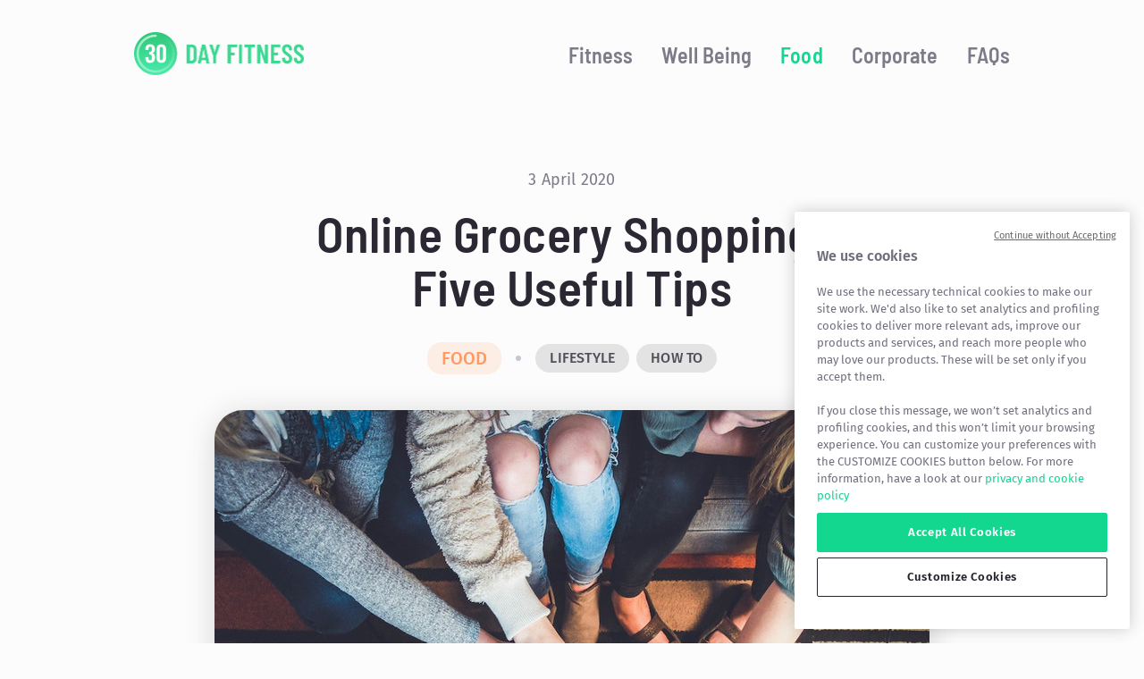

--- FILE ---
content_type: text/html
request_url: https://30dayfitness.app/food/online-grocery-shopping-five-useful-tips/
body_size: 23897
content:
<!DOCTYPE html><html lang="en"><head><meta charSet="utf-8"/><meta http-equiv="x-ua-compatible" content="ie=edge"/><meta name="viewport" content="width=device-width, initial-scale=1, shrink-to-fit=no"/><style data-href="/styles.0609852b67115a91aef2.css">@font-face{font-family:Barlow Condensed;font-style:normal;font-display:swap;font-weight:100;src:local("Barlow Condensed Thin "),local("Barlow Condensed-Thin"),url(/static/barlow-condensed-latin-100-b47b724d3b40c29f5090c8cf1a3021c9.woff2) format("woff2"),url(/static/barlow-condensed-latin-100-a9bbd3720b6d1c4bc2254bef45cde5ea.woff) format("woff")}@font-face{font-family:Barlow Condensed;font-style:italic;font-display:swap;font-weight:100;src:local("Barlow Condensed Thin italic"),local("Barlow Condensed-Thinitalic"),url(/static/barlow-condensed-latin-100italic-7fbf716d798f9c150a95bc6b72e80692.woff2) format("woff2"),url(/static/barlow-condensed-latin-100italic-1495a9df5c6fc34c3f0bb03bb6590c29.woff) format("woff")}@font-face{font-family:Barlow Condensed;font-style:normal;font-display:swap;font-weight:200;src:local("Barlow Condensed Extra Light "),local("Barlow Condensed-Extra Light"),url(/static/barlow-condensed-latin-200-dacd481b1f098772e7ff5541974876b0.woff2) format("woff2"),url(/static/barlow-condensed-latin-200-276bf6c7854756d5948cd857b3378176.woff) format("woff")}@font-face{font-family:Barlow Condensed;font-style:italic;font-display:swap;font-weight:200;src:local("Barlow Condensed Extra Light italic"),local("Barlow Condensed-Extra Lightitalic"),url(/static/barlow-condensed-latin-200italic-097528522df540c3dd7845913d9da401.woff2) format("woff2"),url(/static/barlow-condensed-latin-200italic-1dba538845c2e034040cf3f16c2d2dff.woff) format("woff")}@font-face{font-family:Barlow Condensed;font-style:normal;font-display:swap;font-weight:300;src:local("Barlow Condensed Light "),local("Barlow Condensed-Light"),url(/static/barlow-condensed-latin-300-8fb0b50c445049208c2c7332054d7201.woff2) format("woff2"),url(/static/barlow-condensed-latin-300-ed00fdfb255ed1dc2f1a19aab71f8a18.woff) format("woff")}@font-face{font-family:Barlow Condensed;font-style:italic;font-display:swap;font-weight:300;src:local("Barlow Condensed Light italic"),local("Barlow Condensed-Lightitalic"),url(/static/barlow-condensed-latin-300italic-0291b8f64eb35f40a689a0b3a7f67030.woff2) format("woff2"),url(/static/barlow-condensed-latin-300italic-c32075dfe8a0abd5efcf191ec4311699.woff) format("woff")}@font-face{font-family:Barlow Condensed;font-style:normal;font-display:swap;font-weight:400;src:local("Barlow Condensed Regular "),local("Barlow Condensed-Regular"),url(/static/barlow-condensed-latin-400-692180036dbae2e62ee9e69b98357518.woff2) format("woff2"),url(/static/barlow-condensed-latin-400-412efa09999dc0db7bd0c9a2a42c34f5.woff) format("woff")}@font-face{font-family:Barlow Condensed;font-style:italic;font-display:swap;font-weight:400;src:local("Barlow Condensed Regular italic"),local("Barlow Condensed-Regularitalic"),url(/static/barlow-condensed-latin-400italic-99e936dcb3d10234f54c90acda273146.woff2) format("woff2"),url(/static/barlow-condensed-latin-400italic-2863c28a837650e2fd1cb1c99071e56d.woff) format("woff")}@font-face{font-family:Barlow Condensed;font-style:normal;font-display:swap;font-weight:500;src:local("Barlow Condensed Medium "),local("Barlow Condensed-Medium"),url(/static/barlow-condensed-latin-500-df8ca18d911b4903b34a29d874cc918a.woff2) format("woff2"),url(/static/barlow-condensed-latin-500-4077ec3d3c359f27cbac36c149fab2b6.woff) format("woff")}@font-face{font-family:Barlow Condensed;font-style:italic;font-display:swap;font-weight:500;src:local("Barlow Condensed Medium italic"),local("Barlow Condensed-Mediumitalic"),url(/static/barlow-condensed-latin-500italic-1c96c8eefd17224d89bcd03a8266a990.woff2) format("woff2"),url(/static/barlow-condensed-latin-500italic-8434e3324ce5c227b7e0944becd17ac3.woff) format("woff")}@font-face{font-family:Barlow Condensed;font-style:normal;font-display:swap;font-weight:600;src:local("Barlow Condensed SemiBold "),local("Barlow Condensed-SemiBold"),url(/static/barlow-condensed-latin-600-8b0dd43ee56a8e1b0a4c1b73cc88a516.woff2) format("woff2"),url(/static/barlow-condensed-latin-600-3ec6b0db4b9b90e776216b8b2099ecb6.woff) format("woff")}@font-face{font-family:Barlow Condensed;font-style:italic;font-display:swap;font-weight:600;src:local("Barlow Condensed SemiBold italic"),local("Barlow Condensed-SemiBolditalic"),url(/static/barlow-condensed-latin-600italic-2479b2c07e6cc6828b70dfae45124ed7.woff2) format("woff2"),url(/static/barlow-condensed-latin-600italic-a971a8bede657812280d9879966917f2.woff) format("woff")}@font-face{font-family:Barlow Condensed;font-style:normal;font-display:swap;font-weight:700;src:local("Barlow Condensed Bold "),local("Barlow Condensed-Bold"),url(/static/barlow-condensed-latin-700-86079b714f39270490850875ad81f748.woff2) format("woff2"),url(/static/barlow-condensed-latin-700-55fcee9a5a6fa17df3cd3662e633d91c.woff) format("woff")}@font-face{font-family:Barlow Condensed;font-style:italic;font-display:swap;font-weight:700;src:local("Barlow Condensed Bold italic"),local("Barlow Condensed-Bolditalic"),url(/static/barlow-condensed-latin-700italic-6aa9218fdf4eabf4a7e4d3e318e00bd5.woff2) format("woff2"),url(/static/barlow-condensed-latin-700italic-67a12c194a1dac3dffc2cf23e562d485.woff) format("woff")}@font-face{font-family:Barlow Condensed;font-style:normal;font-display:swap;font-weight:800;src:local("Barlow Condensed ExtraBold "),local("Barlow Condensed-ExtraBold"),url(/static/barlow-condensed-latin-800-b997b09e7a8634dd6039e924510504d4.woff2) format("woff2"),url(/static/barlow-condensed-latin-800-1554f65001663b8a510f3fa30f53d0b3.woff) format("woff")}@font-face{font-family:Barlow Condensed;font-style:italic;font-display:swap;font-weight:800;src:local("Barlow Condensed ExtraBold italic"),local("Barlow Condensed-ExtraBolditalic"),url(/static/barlow-condensed-latin-800italic-dfbbc30b9c40dd0eaf7ac5cc51b0da6d.woff2) format("woff2"),url(/static/barlow-condensed-latin-800italic-81d0b6a44651a482645025409b11025c.woff) format("woff")}@font-face{font-family:Barlow Condensed;font-style:normal;font-display:swap;font-weight:900;src:local("Barlow Condensed Black "),local("Barlow Condensed-Black"),url(/static/barlow-condensed-latin-900-6dbfffdcf35f5328327f373127d1c232.woff2) format("woff2"),url(/static/barlow-condensed-latin-900-f2cdfb92455817e0a8adc98a5a271808.woff) format("woff")}@font-face{font-family:Barlow Condensed;font-style:italic;font-display:swap;font-weight:900;src:local("Barlow Condensed Black italic"),local("Barlow Condensed-Blackitalic"),url(/static/barlow-condensed-latin-900italic-8d1d798f21c953add877e88bb9b64931.woff2) format("woff2"),url(/static/barlow-condensed-latin-900italic-1d7e11b7291173e14743a33a5bf0ffe5.woff) format("woff")}@font-face{font-family:Barlow Semi Condensed;font-style:normal;font-display:swap;font-weight:100;src:local("Barlow Semi Condensed Thin "),local("Barlow Semi Condensed-Thin"),url(/static/barlow-semi-condensed-latin-100-95df2792f89e13e09bbba566cab305bf.woff2) format("woff2"),url(/static/barlow-semi-condensed-latin-100-3864cb95a33d4a157139b645655ba161.woff) format("woff")}@font-face{font-family:Barlow Semi Condensed;font-style:italic;font-display:swap;font-weight:100;src:local("Barlow Semi Condensed Thin italic"),local("Barlow Semi Condensed-Thinitalic"),url(/static/barlow-semi-condensed-latin-100italic-5ee578c617277f1b6fb289a22ff1dd99.woff2) format("woff2"),url(/static/barlow-semi-condensed-latin-100italic-d18e598ca76cce063283337d19df96b9.woff) format("woff")}@font-face{font-family:Barlow Semi Condensed;font-style:normal;font-display:swap;font-weight:200;src:local("Barlow Semi Condensed Extra Light "),local("Barlow Semi Condensed-Extra Light"),url(/static/barlow-semi-condensed-latin-200-c1ce06fc2b6dc9a89195f2030e67f5c7.woff2) format("woff2"),url(/static/barlow-semi-condensed-latin-200-bac84c50f2f710500184c6869c7b3b9d.woff) format("woff")}@font-face{font-family:Barlow Semi Condensed;font-style:italic;font-display:swap;font-weight:200;src:local("Barlow Semi Condensed Extra Light italic"),local("Barlow Semi Condensed-Extra Lightitalic"),url(/static/barlow-semi-condensed-latin-200italic-f7938ebb0efaa5820a4694a4849a5bf4.woff2) format("woff2"),url(/static/barlow-semi-condensed-latin-200italic-2c163abe38e51bbb7eddaebb741691b1.woff) format("woff")}@font-face{font-family:Barlow Semi Condensed;font-style:normal;font-display:swap;font-weight:300;src:local("Barlow Semi Condensed Light "),local("Barlow Semi Condensed-Light"),url(/static/barlow-semi-condensed-latin-300-f62f13609b607ad8ca506eb47cda85da.woff2) format("woff2"),url(/static/barlow-semi-condensed-latin-300-b7b670dc67feed9e6aed44d5485dd851.woff) format("woff")}@font-face{font-family:Barlow Semi Condensed;font-style:italic;font-display:swap;font-weight:300;src:local("Barlow Semi Condensed Light italic"),local("Barlow Semi Condensed-Lightitalic"),url(/static/barlow-semi-condensed-latin-300italic-69bd2c191537a9d2eea8f2ea3466a4d7.woff2) format("woff2"),url(/static/barlow-semi-condensed-latin-300italic-07c3ea0d66208b1421b28f334fbb82be.woff) format("woff")}@font-face{font-family:Barlow Semi Condensed;font-style:normal;font-display:swap;font-weight:400;src:local("Barlow Semi Condensed Regular "),local("Barlow Semi Condensed-Regular"),url(/static/barlow-semi-condensed-latin-400-4343e68b0e5a685770565ba0f7ce986e.woff2) format("woff2"),url(/static/barlow-semi-condensed-latin-400-8f2877e3cde2ad7e7fe7a39ee0579e2a.woff) format("woff")}@font-face{font-family:Barlow Semi Condensed;font-style:italic;font-display:swap;font-weight:400;src:local("Barlow Semi Condensed Regular italic"),local("Barlow Semi Condensed-Regularitalic"),url(/static/barlow-semi-condensed-latin-400italic-5d98af65ab35fcb2e6c1ca0e64a8762d.woff2) format("woff2"),url(/static/barlow-semi-condensed-latin-400italic-dac7683756d00a7b10e7c37dbb6bbeb5.woff) format("woff")}@font-face{font-family:Barlow Semi Condensed;font-style:normal;font-display:swap;font-weight:500;src:local("Barlow Semi Condensed Medium "),local("Barlow Semi Condensed-Medium"),url(/static/barlow-semi-condensed-latin-500-1479f2ff4c2a4fb22c903ea1de7ec3c9.woff2) format("woff2"),url(/static/barlow-semi-condensed-latin-500-13c8b047c596e85382f81d60184c53fe.woff) format("woff")}@font-face{font-family:Barlow Semi Condensed;font-style:italic;font-display:swap;font-weight:500;src:local("Barlow Semi Condensed Medium italic"),local("Barlow Semi Condensed-Mediumitalic"),url(/static/barlow-semi-condensed-latin-500italic-971e1f355e273cca7e045653c7c77c5d.woff2) format("woff2"),url(/static/barlow-semi-condensed-latin-500italic-7dfcaeb3a181980a6d19e68d243e4047.woff) format("woff")}@font-face{font-family:Barlow Semi Condensed;font-style:normal;font-display:swap;font-weight:600;src:local("Barlow Semi Condensed SemiBold "),local("Barlow Semi Condensed-SemiBold"),url(/static/barlow-semi-condensed-latin-600-5fa1edf2345bbc92dc11022c6c0f5bd8.woff2) format("woff2"),url(/static/barlow-semi-condensed-latin-600-d7ee47a402f1b347cd8370f4f24929a4.woff) format("woff")}@font-face{font-family:Barlow Semi Condensed;font-style:italic;font-display:swap;font-weight:600;src:local("Barlow Semi Condensed SemiBold italic"),local("Barlow Semi Condensed-SemiBolditalic"),url(/static/barlow-semi-condensed-latin-600italic-26723e42d2a3446090fa424384f38588.woff2) format("woff2"),url(/static/barlow-semi-condensed-latin-600italic-54ae5b009fbf37fb953419658903469f.woff) format("woff")}@font-face{font-family:Barlow Semi Condensed;font-style:normal;font-display:swap;font-weight:700;src:local("Barlow Semi Condensed Bold "),local("Barlow Semi Condensed-Bold"),url(/static/barlow-semi-condensed-latin-700-efde6fbb5826d72721b4309faab00b74.woff2) format("woff2"),url(/static/barlow-semi-condensed-latin-700-272e45e9ea15b7128bc67e2d696a2e94.woff) format("woff")}@font-face{font-family:Barlow Semi Condensed;font-style:italic;font-display:swap;font-weight:700;src:local("Barlow Semi Condensed Bold italic"),local("Barlow Semi Condensed-Bolditalic"),url(/static/barlow-semi-condensed-latin-700italic-62b73ea07171c4dcaae582f422245a2b.woff2) format("woff2"),url(/static/barlow-semi-condensed-latin-700italic-08c13d90316f0f3d54c99f70c1eb90ea.woff) format("woff")}@font-face{font-family:Barlow Semi Condensed;font-style:normal;font-display:swap;font-weight:800;src:local("Barlow Semi Condensed ExtraBold "),local("Barlow Semi Condensed-ExtraBold"),url(/static/barlow-semi-condensed-latin-800-7feffd80259188a2a595d1b4540e9391.woff2) format("woff2"),url(/static/barlow-semi-condensed-latin-800-cf01e1c0aeea492d7301874a32438bcc.woff) format("woff")}@font-face{font-family:Barlow Semi Condensed;font-style:italic;font-display:swap;font-weight:800;src:local("Barlow Semi Condensed ExtraBold italic"),local("Barlow Semi Condensed-ExtraBolditalic"),url(/static/barlow-semi-condensed-latin-800italic-ff21cb8bf67b613ec886f3eb1bb253a7.woff2) format("woff2"),url(/static/barlow-semi-condensed-latin-800italic-5b69aa6dd67881e02f98d257c3dcf622.woff) format("woff")}@font-face{font-family:Barlow Semi Condensed;font-style:normal;font-display:swap;font-weight:900;src:local("Barlow Semi Condensed Black "),local("Barlow Semi Condensed-Black"),url(/static/barlow-semi-condensed-latin-900-5e6ae518b4f2d36bcdfa4216db0f8d36.woff2) format("woff2"),url(/static/barlow-semi-condensed-latin-900-377e635392a351736b64ca1cc732cead.woff) format("woff")}@font-face{font-family:Barlow Semi Condensed;font-style:italic;font-display:swap;font-weight:900;src:local("Barlow Semi Condensed Black italic"),local("Barlow Semi Condensed-Blackitalic"),url(/static/barlow-semi-condensed-latin-900italic-71baf96f46832e6f7abff41e489e1425.woff2) format("woff2"),url(/static/barlow-semi-condensed-latin-900italic-e122d287ce7fb186b1462da2e6b9b4a2.woff) format("woff")}@font-face{font-family:Fira Sans;font-style:normal;font-display:swap;font-weight:100;src:local("Fira Sans Thin "),local("Fira Sans-Thin"),url(/static/fira-sans-latin-100-d67acf5dba25b4f92e3eadad20032199.woff2) format("woff2"),url(/static/fira-sans-latin-100-f82d7eee93d57561e3e8bdc04512f6fc.woff) format("woff")}@font-face{font-family:Fira Sans;font-style:italic;font-display:swap;font-weight:100;src:local("Fira Sans Thin italic"),local("Fira Sans-Thinitalic"),url(/static/fira-sans-latin-100italic-c2048bd9c7b8f4a4908558715370a256.woff2) format("woff2"),url(/static/fira-sans-latin-100italic-883de11204b642af79f5b8908c9e895c.woff) format("woff")}@font-face{font-family:Fira Sans;font-style:normal;font-display:swap;font-weight:200;src:local("Fira Sans Extra Light "),local("Fira Sans-Extra Light"),url(/static/fira-sans-latin-200-b159127b5069fd3c989ec4e612ddb67e.woff2) format("woff2"),url(/static/fira-sans-latin-200-d31cdb6d4e5d234362ff9c5ff74577e5.woff) format("woff")}@font-face{font-family:Fira Sans;font-style:italic;font-display:swap;font-weight:200;src:local("Fira Sans Extra Light italic"),local("Fira Sans-Extra Lightitalic"),url(/static/fira-sans-latin-200italic-b8cefd7952baee1b259fe626f35207ff.woff2) format("woff2"),url(/static/fira-sans-latin-200italic-ef80c6c02506725046d3ff058a900cd9.woff) format("woff")}@font-face{font-family:Fira Sans;font-style:normal;font-display:swap;font-weight:300;src:local("Fira Sans Light "),local("Fira Sans-Light"),url(/static/fira-sans-latin-300-b39aa336eef260975654fde0959de6fe.woff2) format("woff2"),url(/static/fira-sans-latin-300-8914854ca765740d4a906c2c9a010318.woff) format("woff")}@font-face{font-family:Fira Sans;font-style:italic;font-display:swap;font-weight:300;src:local("Fira Sans Light italic"),local("Fira Sans-Lightitalic"),url(/static/fira-sans-latin-300italic-346f609f09d860049d566174cdef79fb.woff2) format("woff2"),url(/static/fira-sans-latin-300italic-a63b595bb6b4aa2612f2662d88112820.woff) format("woff")}@font-face{font-family:Fira Sans;font-style:normal;font-display:swap;font-weight:400;src:local("Fira Sans Regular "),local("Fira Sans-Regular"),url(/static/fira-sans-latin-400-78773521b0ffe376bc7edd8ec2a591fb.woff2) format("woff2"),url(/static/fira-sans-latin-400-baa3b51e20ff84bf4964223288c0ba10.woff) format("woff")}@font-face{font-family:Fira Sans;font-style:italic;font-display:swap;font-weight:400;src:local("Fira Sans Regular italic"),local("Fira Sans-Regularitalic"),url(/static/fira-sans-latin-400italic-ee9f23730618d80fcb96905621eb5155.woff2) format("woff2"),url(/static/fira-sans-latin-400italic-cd0194f96a0385782a34f706d9475b9b.woff) format("woff")}@font-face{font-family:Fira Sans;font-style:normal;font-display:swap;font-weight:500;src:local("Fira Sans Medium "),local("Fira Sans-Medium"),url(/static/fira-sans-latin-500-d8bc03a60729f4b05b42e057e21eaed3.woff2) format("woff2"),url(/static/fira-sans-latin-500-6f0d36c5cfa88eaff3036438695ff025.woff) format("woff")}@font-face{font-family:Fira Sans;font-style:italic;font-display:swap;font-weight:500;src:local("Fira Sans Medium italic"),local("Fira Sans-Mediumitalic"),url(/static/fira-sans-latin-500italic-41a2680bd138f411a1d6c3c678187ef0.woff2) format("woff2"),url(/static/fira-sans-latin-500italic-920bd3dda43f5136bb8a73138dea091a.woff) format("woff")}@font-face{font-family:Fira Sans;font-style:normal;font-display:swap;font-weight:600;src:local("Fira Sans SemiBold "),local("Fira Sans-SemiBold"),url(/static/fira-sans-latin-600-5a2c789b59571ce97f51f9c75600f49b.woff2) format("woff2"),url(/static/fira-sans-latin-600-a90c720b7b03a4b12e90050a3752d8eb.woff) format("woff")}@font-face{font-family:Fira Sans;font-style:italic;font-display:swap;font-weight:600;src:local("Fira Sans SemiBold italic"),local("Fira Sans-SemiBolditalic"),url(/static/fira-sans-latin-600italic-9ccb459419d3002571a465faf7f058ac.woff2) format("woff2"),url(/static/fira-sans-latin-600italic-efb9bd18c8c4819a6165218c74fb81c6.woff) format("woff")}@font-face{font-family:Fira Sans;font-style:normal;font-display:swap;font-weight:700;src:local("Fira Sans Bold "),local("Fira Sans-Bold"),url(/static/fira-sans-latin-700-2ecb426f85ffc1c53b677556210e629f.woff2) format("woff2"),url(/static/fira-sans-latin-700-4d2dfa0d7366eb8ba6e2d9cc5ef6e58d.woff) format("woff")}@font-face{font-family:Fira Sans;font-style:italic;font-display:swap;font-weight:700;src:local("Fira Sans Bold italic"),local("Fira Sans-Bolditalic"),url(/static/fira-sans-latin-700italic-cfc0cbcef68f3ef1a8b0cbbca2bd4036.woff2) format("woff2"),url(/static/fira-sans-latin-700italic-fc51c09ea9ba4597fa5ad6690a42ad96.woff) format("woff")}@font-face{font-family:Fira Sans;font-style:normal;font-display:swap;font-weight:800;src:local("Fira Sans ExtraBold "),local("Fira Sans-ExtraBold"),url(/static/fira-sans-latin-800-6892a45b8241bf412cbc3aed0c258980.woff2) format("woff2"),url(/static/fira-sans-latin-800-7497f9144220db6dba41104b6ae3c2f4.woff) format("woff")}@font-face{font-family:Fira Sans;font-style:italic;font-display:swap;font-weight:800;src:local("Fira Sans ExtraBold italic"),local("Fira Sans-ExtraBolditalic"),url(/static/fira-sans-latin-800italic-5d183d1c5f848e7cf0f5c23374e8e418.woff2) format("woff2"),url(/static/fira-sans-latin-800italic-72a4811710855e3702fc5a3fdd3b627e.woff) format("woff")}@font-face{font-family:Fira Sans;font-style:normal;font-display:swap;font-weight:900;src:local("Fira Sans Black "),local("Fira Sans-Black"),url(/static/fira-sans-latin-900-fcd834a050d49e21fe42b192b64136ab.woff2) format("woff2"),url(/static/fira-sans-latin-900-9b656745eec8ce409321a4e9dab5a7dc.woff) format("woff")}@font-face{font-family:Fira Sans;font-style:italic;font-display:swap;font-weight:900;src:local("Fira Sans Black italic"),local("Fira Sans-Blackitalic"),url(/static/fira-sans-latin-900italic-d9d3866045cf7e36a04974bfea7995cf.woff2) format("woff2"),url(/static/fira-sans-latin-900italic-41e1815f3cf7a40d96f2fcae029dfb7a.woff) format("woff")}</style><meta name="generator" content="Gatsby 2.24.91"/><style data-styled="" data-styled-version="5.2.0"></style><title data-react-helmet="true">Online Grocery Shopping: Five Useful Tips | 30 Day Fitness Challenge</title><link data-react-helmet="true" rel="canonical" href="https://30dayfitness.app/food/online-grocery-shopping-five-useful-tips/"/><link data-react-helmet="true" href="/manifest.json" rel="manifest"/><link data-react-helmet="true" href="/icons/apple-touch-icon-57x57.png" rel="apple-touch-icon" sizes="57x57"/><link data-react-helmet="true" href="/icons/apple-touch-icon-60x60.png" rel="apple-touch-icon" sizes="60x60"/><link data-react-helmet="true" href="/icons/apple-touch-icon-72x72.png" rel="apple-touch-icon" sizes="72x72"/><link data-react-helmet="true" href="/icons/apple-touch-icon-76x76.png" rel="apple-touch-icon" sizes="76x76"/><link data-react-helmet="true" href="/icons/apple-touch-icon-114x114.png" rel="apple-touch-icon" sizes="114x114"/><link data-react-helmet="true" href="/icons/apple-touch-icon-120x120.png" rel="apple-touch-icon" sizes="120x120"/><link data-react-helmet="true" href="/icons/apple-touch-icon-144x144.png" rel="apple-touch-icon" sizes="144x144"/><link data-react-helmet="true" href="/icons/apple-touch-icon-152x152.png" rel="apple-touch-icon" sizes="152x152"/><link data-react-helmet="true" href="/icons/apple-touch-icon-167x167.png" rel="apple-touch-icon" sizes="167x167"/><link data-react-helmet="true" href="/icons/apple-touch-icon-180x180.png" rel="icon" sizes="180x180" type="image/png"/><link data-react-helmet="true" href="/icons/favicon-32x32.png" rel="icon" sizes="32x32" type="image/png"/><link data-react-helmet="true" href="/icons/favicon-16x16.png" rel="icon" sizes="16x16" type="image/png"/><meta data-react-helmet="true" content="IE=edge" http-equiv="X-UA-Compatible"/><meta data-react-helmet="true" content="width=device-width,initial-scale=1.0,user-scalable=yes" name="viewport"/><meta data-react-helmet="true" content="30 Day Fitness Challenge App: workouts at home to get into shape" name="apple-mobile-web-app-title"/><meta data-react-helmet="true" content="Online Grocery Shopping: Five Useful Tips | 30 Day Fitness Challenge" property="og:title"/><meta data-react-helmet="true" content="Online Grocery Shopping: Five Useful Tips | 30 Day Fitness Challenge" name="twitter:title"/><meta data-react-helmet="true" content="If you suddenly find yourself unable to get to the shops, or you just want to save time, money and stress by shopping online, here are our…" name="description"/><meta data-react-helmet="true" content="If you suddenly find yourself unable to get to the shops, or you just want to save time, money and stress by shopping online, here are our…" property="og:description"/><meta data-react-helmet="true" content="If you suddenly find yourself unable to get to the shops, or you just want to save time, money and stress by shopping online, here are our…" name="twitter:description"/><meta data-react-helmet="true" content="no" name="apple-mobile-web-app-capable"/><meta data-react-helmet="true" content="black-translucent" name="apple-mobile-web-app-status-bar-style"/><meta data-react-helmet="true" content="#13D68F" name="theme-color"/><meta data-react-helmet="true" content="30 Day Fitness Challenge App: workouts at home to get into shape" name="application-name"/><meta data-react-helmet="true" content="website" property="og:type"/><meta data-react-helmet="true" content="30 Day Fitness Challenge App: workouts at home to get into shape" property="og:site_name"/><meta data-react-helmet="true" content="summary_large_image" name="twitter:card"/><meta data-react-helmet="true" content="Online Grocery Shopping: Five Useful Tips | 30 Day Fitness Challenge" name="twitter:text:title"/><meta data-react-helmet="true" content="https://30dayfitness.app/food/online-grocery-shopping-five-useful-tips/" property="og:url"/><meta data-react-helmet="true" content="https://30dayfitness.app/food/online-grocery-shopping-five-useful-tips/" name="twitter:url"/><meta data-react-helmet="true" content="https://30dayfitness.app/static/68c037712b912e21c90c90e1a39ee792/john-schnobrich-2FPjlAyMQTA-unsplash.jpg" property="og:image"/><meta data-react-helmet="true" content="1024" property="og:image:width"/><meta data-react-helmet="true" content="512" property="og:image:height"/><meta data-react-helmet="true" content="https://30dayfitness.app/static/68c037712b912e21c90c90e1a39ee792/john-schnobrich-2FPjlAyMQTA-unsplash.jpg" name="twitter:image"/><meta data-react-helmet="true" content="1024" name="twitter:image:width"/><meta data-react-helmet="true" content="512" name="twitter:image:height"/><meta data-react-helmet="true" content="https://30dayfitness.app/static/68c037712b912e21c90c90e1a39ee792/john-schnobrich-2FPjlAyMQTA-unsplash.jpg" property="og:image"/><meta data-react-helmet="true" content="1024" property="og:image:width"/><meta data-react-helmet="true" content="512" property="og:image:height"/><meta data-react-helmet="true" content="#13D68F" name="msapplication-TileColor"/><meta data-react-helmet="true" content="/icons/mstile-70x70.png" name="msapplication-square70x70"/><meta data-react-helmet="true" content="/icons/mstile-144x144.png" name="msapplication-square144x144"/><meta data-react-helmet="true" content="/icons/mstile-150x150.png" name="msapplication-square150x150"/><meta data-react-helmet="true" content="/icons/mstile-310x150.png" name="msapplication-wide310x150"/><meta data-react-helmet="true" content="/icons/mstile-310x310.png" name="msapplication-square310x310"/><script data-react-helmet="true" type="application/ld+json">[{"@context":"http://schema.org","@type":"WebSite","url":"https://30dayfitness.app/food/online-grocery-shopping-five-useful-tips/","name":"Online Grocery Shopping: Five Useful Tips","alternateName":"Online Grocery Shopping: Five Useful Tips | 30 Day Fitness Challenge"},{"@context":"http://schema.org","@type":"BreadcrumbList","itemListElement":[{"@type":"ListItem","position":1,"item":{"@id":"https://30dayfitness.app","name":"30 Day Fitness Challenge App: workouts at home to get into shape"}},{"@type":"ListItem","position":2,"item":{"@id":"https://30dayfitness.app/food/online-grocery-shopping-five-useful-tips/","name":"Online Grocery Shopping: Five Useful Tips"}}]}]</script><link rel="sitemap" type="application/xml" href="/sitemap.xml"/><style data-styled="" data-styled-version="5.2.0">html,body,div,span,applet,object,iframe,h1,h2,h3,h4,h5,h6,p,blockquote,pre,a,abbr,acronym,address,big,cite,code,del,dfn,em,img,ins,kbd,q,s,samp,small,strike,strong,sub,sup,tt,var,b,u,i,center,dl,dt,dd,ol,ul,li,fieldset,form,label,legend,table,caption,tbody,tfoot,thead,tr,th,td,article,aside,canvas,details,embed,figure,figcaption,footer,header,hgroup,menu,nav,output,ruby,section,summary,time,mark,audio,video{margin:0;padding:0;border:0;font-size:100%;font:inherit;vertical-align:baseline;}/*!sc*/
html:focus,body:focus,div:focus,span:focus,applet:focus,object:focus,iframe:focus,h1:focus,h2:focus,h3:focus,h4:focus,h5:focus,h6:focus,p:focus,blockquote:focus,pre:focus,a:focus,abbr:focus,acronym:focus,address:focus,big:focus,cite:focus,code:focus,del:focus,dfn:focus,em:focus,img:focus,ins:focus,kbd:focus,q:focus,s:focus,samp:focus,small:focus,strike:focus,strong:focus,sub:focus,sup:focus,tt:focus,var:focus,b:focus,u:focus,i:focus,center:focus,dl:focus,dt:focus,dd:focus,ol:focus,ul:focus,li:focus,fieldset:focus,form:focus,label:focus,legend:focus,table:focus,caption:focus,tbody:focus,tfoot:focus,thead:focus,tr:focus,th:focus,td:focus,article:focus,aside:focus,canvas:focus,details:focus,embed:focus,figure:focus,figcaption:focus,footer:focus,header:focus,hgroup:focus,menu:focus,nav:focus,output:focus,ruby:focus,section:focus,summary:focus,time:focus,mark:focus,audio:focus,video:focus{outline:none;}/*!sc*/
article,aside,details,figcaption,figure,footer,header,hgroup,menu,nav,section{display:block;}/*!sc*/
*,*::after,*::before{box-sizing:inherit;}/*!sc*/
html{font-size:62.5%;overflow-x:hidden;box-sizing:border-box;}/*!sc*/
body{font-family:"Fira Sans",-apple-system,BlinkMacSystemFont,"Segoe UI",Roboto,Helvetica,Arial,sans-serif,"Apple Color Emoji","Segoe UI Emoji","Segoe UI Symbol";line-height:1;font-size:1.6rem;color:#2B2733;background-color:#FCFCFC;-webkit-text-size-adjust:100%;-webkit-font-smoothing:antialiased;-moz-osx-font-smoothing:grayscale;text-rendering:optimizeLegibility;-webkit-font-feature-settings:"pnum";font-feature-settings:"pnum";font-variant-numeric:proportional-nums;}/*!sc*/
ol,ul{list-style:none;}/*!sc*/
blockquote,q{quotes:none;}/*!sc*/
blockquote:before,blockquote:after,q:before,q:after{content:'';content:none;}/*!sc*/
table{border-collapse:collapse;border-spacing:0;}/*!sc*/
h1,h2,h3,h4,h5,h6{font-family:"Barlow Semi Condensed",-apple-system,BlinkMacSystemFont,"Segoe UI",Roboto,Helvetica,Arial,sans-serif,"Apple Color Emoji","Segoe UI Emoji","Segoe UI Symbol";}/*!sc*/
a{cursor:pointer;color:#13D68F;}/*!sc*/
a:focus{outline:none !important;-webkit-text-decoration:none !important;text-decoration:none !important;}/*!sc*/
button{border:none;font-family:"Fira Sans",-apple-system,BlinkMacSystemFont,"Segoe UI",Roboto,Helvetica,Arial,sans-serif,"Apple Color Emoji","Segoe UI Emoji","Segoe UI Symbol";}/*!sc*/
pre{display:block;padding:2rem;margin-top:4rem;overflow:auto;font-size:85%;line-height:1.45;border-radius:5px;color:#13D68F;border:1px solid #ddd;font-family:"SFMono-Regular",Consolas,"Liberation Mono",Menlo,Courier,monospace;}/*!sc*/
img,video{width:100%;}/*!sc*/
data-styled.g1[id="sc-global-hcGKOC1"]{content:"sc-global-hcGKOC1,"}/*!sc*/
.dRLpxS{width:100%;z-index:50;position:relative;}/*!sc*/
@media (max-width:768px){.dRLpxS{position:fixed;top:0;left:0;width:100%;background-color:#FCFCFC;border-bottom:1px solid rgba(62,134,145,0.2);box-shadow:0px 4px 32px rgba(62,62,62,0.08);}}/*!sc*/
data-styled.g2[id="headercss__HeaderBar-bbhp7w-0"]{content:"dRLpxS,"}/*!sc*/
.jVWAtp{display:-webkit-box;display:-webkit-flex;display:-ms-flexbox;display:flex;-webkit-box-pack:justify;-webkit-justify-content:space-between;-ms-flex-pack:justify;justify-content:space-between;-webkit-align-items:center;-webkit-box-align:center;-ms-flex-align:center;align-items:center;padding:36px 0;margin:0 auto;}/*!sc*/
.jVWAtp .logo{max-width:190px;}/*!sc*/
@media (max-width:768px){.jVWAtp{padding:16px 0;}.jVWAtp .logo{max-width:48px;max-height:48px;}}/*!sc*/
data-styled.g3[id="headercss__HeaderWrapper-bbhp7w-1"]{content:"jVWAtp,"}/*!sc*/
.eqETzQ ul{display:-webkit-box;display:-webkit-flex;display:-ms-flexbox;display:flex;list-style:none;padding:0;}/*!sc*/
.eqETzQ ul li{font-family:"Barlow Semi Condensed",-apple-system,BlinkMacSystemFont,"Segoe UI",Roboto,Helvetica,Arial,sans-serif,"Apple Color Emoji","Segoe UI Emoji","Segoe UI Symbol";font-style:normal;font-weight:600;font-size:24px;line-height:29px;-webkit-letter-spacing:0.1px;-moz-letter-spacing:0.1px;-ms-letter-spacing:0.1px;letter-spacing:0.1px;}/*!sc*/
.eqETzQ ul li + li{margin-left:32px;}/*!sc*/
@media (max-width:768px){.eqETzQ{display:none;}}/*!sc*/
data-styled.g4[id="navcss__Container-sc-5wniof-0"]{content:"eqETzQ,"}/*!sc*/
.ehpLAR a{-webkit-transition:color 0.2s ease;transition:color 0.2s ease;color:rgba(93,90,108,0.8);-webkit-text-decoration:none;text-decoration:none;}/*!sc*/
.ehpLAR a:hover,.ehpLAR a:focus{color:#13D68F;}/*!sc*/
.eiLjMb a{-webkit-transition:color 0.2s ease;transition:color 0.2s ease;color:#13D68F;-webkit-text-decoration:none;text-decoration:none;}/*!sc*/
.eiLjMb a:hover,.eiLjMb a:focus{color:#13D68F;}/*!sc*/
data-styled.g5[id="linkscss__LinkWrapper-sc-1xrzrm7-0"]{content:"ehpLAR,eiLjMb,"}/*!sc*/
.eTVzau{font-family:"Barlow Semi Condensed",-apple-system,BlinkMacSystemFont,"Segoe UI",Roboto,Helvetica,Arial,sans-serif,"Apple Color Emoji","Segoe UI Emoji","Segoe UI Symbol";-webkit-letter-spacing:0.5px;-moz-letter-spacing:0.5px;-ms-letter-spacing:0.5px;letter-spacing:0.5px;color:#2B2733;font-weight:600;font-size:56px;line-height:60px;margin-bottom:32px;}/*!sc*/
@media (max-width:768px){.eTVzau{text-align:center;}}/*!sc*/
.eTVzau span{color:#13D68F;}/*!sc*/
@media (max-width:1024px){.eTVzau{font-size:48px;line-height:52px;}}/*!sc*/
@media (max-width:768px){.eTVzau{font-size:40px;line-height:46px;}}/*!sc*/
data-styled.g6[id="typographycss__MainTitle-sc-10iztns-0"]{content:"eTVzau,"}/*!sc*/
.bjZHBg{font-family:"Fira Sans",-apple-system,BlinkMacSystemFont,"Segoe UI",Roboto,Helvetica,Arial,sans-serif,"Apple Color Emoji","Segoe UI Emoji","Segoe UI Symbol";-webkit-letter-spacing:0.2px;-moz-letter-spacing:0.2px;-ms-letter-spacing:0.2px;letter-spacing:0.2px;color:rgba(93,90,108,0.8);font-weight:400;font-size:18px;line-height:28px;}/*!sc*/
.bjZHBg span{color:#13D68F;}/*!sc*/
@media (max-width:768px){.bjZHBg{font-size:16px;line-height:25px;}}/*!sc*/
.gIBBVn{font-family:"Fira Sans",-apple-system,BlinkMacSystemFont,"Segoe UI",Roboto,Helvetica,Arial,sans-serif,"Apple Color Emoji","Segoe UI Emoji","Segoe UI Symbol";-webkit-letter-spacing:0.2px;-moz-letter-spacing:0.2px;-ms-letter-spacing:0.2px;letter-spacing:0.2px;color:rgba(93,90,108,0.8);font-weight:400;font-size:18px;line-height:28px;}/*!sc*/
@media (max-width:768px){.gIBBVn{text-align:center;}}/*!sc*/
.gIBBVn span{color:#13D68F;}/*!sc*/
@media (max-width:768px){.gIBBVn{font-size:16px;line-height:25px;}}/*!sc*/
data-styled.g9[id="typographycss__MainParagraph-sc-10iztns-3"]{content:"bjZHBg,gIBBVn,"}/*!sc*/
.huukGc{color:rgba(93,90,108,0.8);text-align:left;}/*!sc*/
.huukGc p,.huukGc ol,.huukGc ul{font-size:18px;line-height:28px;-webkit-letter-spacing:0.2px;-moz-letter-spacing:0.2px;-ms-letter-spacing:0.2px;letter-spacing:0.2px;margin-bottom:24px;}/*!sc*/
.huukGc ol,.huukGc ul{list-style:initial;padding-inline-start:24px;}/*!sc*/
.huukGc ol li,.huukGc ul li{margin-bottom:16px;padding-left:8px;}/*!sc*/
.huukGc ol{list-style:decimal;}/*!sc*/
.huukGc h1,.huukGc h2,.huukGc h3{font-family:"Barlow Semi Condensed",-apple-system,BlinkMacSystemFont,"Segoe UI",Roboto,Helvetica,Arial,sans-serif,"Apple Color Emoji","Segoe UI Emoji","Segoe UI Symbol";-webkit-letter-spacing:0.5px;-moz-letter-spacing:0.5px;-ms-letter-spacing:0.5px;letter-spacing:0.5px;color:#2B2733;font-weight:600;font-size:40px;line-height:46px;margin-bottom:24px;}/*!sc*/
.huukGc h1 span,.huukGc h2 span,.huukGc h3 span{color:#13D68F;}/*!sc*/
@media (max-width:768px){.huukGc h1,.huukGc h2,.huukGc h3{font-size:36px;line-height:38px;}}/*!sc*/
@media (max-width:768px){.huukGc h1,.huukGc h2,.huukGc h3{margin:76px auto 32px;}}/*!sc*/
.huukGc h3{color:#4F4F5B;font-size:32px;line-height:38px;}/*!sc*/
.huukGc strong,.huukGc b{font-weight:700;color:#4F4F5B;}/*!sc*/
.huukGc img{box-shadow:0px 8px 32px rgba(62,62,62,0.1) !important;border-radius:32px;margin:0 auto 32px !important;}/*!sc*/
data-styled.g10[id="typographycss__Copy-sc-10iztns-4"]{content:"huukGc,"}/*!sc*/
.gDSTJz{margin:0 auto;position:relative;width:100%;}/*!sc*/
@media (min-width:1025px){.gDSTJz{max-width:980px;}}/*!sc*/
@media (min-width:1281px){.gDSTJz{max-width:1184px;}}/*!sc*/
@media (max-width:1024px){.gDSTJz{padding:0 40px;}}/*!sc*/
@media (max-width:768px){.gDSTJz{padding:0 20px;}}/*!sc*/
data-styled.g15[id="containercss__ContainerWrapper-xuhhbi-0"]{content:"gDSTJz,"}/*!sc*/
.bFQnLe{position:absolute;height:auto;display:-webkit-box;display:-webkit-flex;display:-ms-flexbox;display:flex;-webkit-flex-direction:column;-ms-flex-direction:column;flex-direction:column;left:40px;top:50%;-webkit-transform:translateY(-50%);-ms-transform:translateY(-50%);transform:translateY(-50%);-webkit-transform-style:preserve-3d;-ms-transform-style:preserve-3d;transform-style:preserve-3d;z-index:-1;}/*!sc*/
data-styled.g16[id="offCanvasNavcss__NavWrapper-mwrqf2-0"]{content:"bFQnLe,"}/*!sc*/
.kZXUnV{margin-bottom:40px;margin-right:32px;padding-bottom:40px;border-bottom:1px solid #eaeaea;}/*!sc*/
.kZXUnV li{margin-bottom:32px;opacity:0;-webkit-transform:translateX(-150px);-ms-transform:translateX(-150px);transform:translateX(-150px);-webkit-transition:-webkit-transform 0.4s,opacity 0.4s;-webkit-transition:transform 0.4s,opacity 0.4s;transition:transform 0.4s,opacity 0.4s;}/*!sc*/
.kZXUnV li:nth-child(2){-webkit-transition-delay:0.04s;transition-delay:0.04s;}/*!sc*/
.kZXUnV li:nth-child(3){-webkit-transition-delay:0.08s;transition-delay:0.08s;}/*!sc*/
.kZXUnV li:nth-child(4){-webkit-transition-delay:0.16s;transition-delay:0.16s;}/*!sc*/
.kZXUnV li:last-child{margin-bottom:0;}/*!sc*/
.kZXUnV li a{font-family:"Barlow Semi Condensed",-apple-system,BlinkMacSystemFont,"Segoe UI",Roboto,Helvetica,Arial,sans-serif,"Apple Color Emoji","Segoe UI Emoji","Segoe UI Symbol";font-weight:600;font-size:24px;line-height:29px;-webkit-letter-spacing:0.1px;-moz-letter-spacing:0.1px;-ms-letter-spacing:0.1px;letter-spacing:0.1px;color:rgba(93,90,108,0.8);-webkit-text-decoration:none;text-decoration:none;}/*!sc*/
data-styled.g17[id="offCanvasNavcss__ListWrapper-mwrqf2-1"]{content:"kZXUnV,"}/*!sc*/
.eYIwJn{max-width:128px;margin-bottom:48px;opacity:0;-webkit-transform:translateX(-150px);-ms-transform:translateX(-150px);transform:translateX(-150px);-webkit-transition:-webkit-transform 0.4s,opacity 0.4s;-webkit-transition:transform 0.4s,opacity 0.4s;transition:transform 0.4s,opacity 0.4s;}/*!sc*/
data-styled.g18[id="offCanvasNavcss__LogoWraper-mwrqf2-2"]{content:"eYIwJn,"}/*!sc*/
.hApEYD{display:-webkit-box;display:-webkit-flex;display:-ms-flexbox;display:flex;-webkit-flex-direction:column;-ms-flex-direction:column;flex-direction:column;opacity:0;-webkit-transform:translateX(-150px);-ms-transform:translateX(-150px);transform:translateX(-150px);-webkit-transition:-webkit-transform 0.4s,opacity 0.4s;-webkit-transition:transform 0.4s,opacity 0.4s;transition:transform 0.4s,opacity 0.4s;-webkit-transition-delay:0.2s;transition-delay:0.2s;}/*!sc*/
data-styled.g19[id="offCanvasNavcss__ButtonWrapper-mwrqf2-3"]{content:"hApEYD,"}/*!sc*/
.dqbRsM{-webkit-text-decoration:none;text-decoration:none;cursor:pointer;border:none;text-align:center;display:block;width:-webkit-fit-content;width:-moz-fit-content;width:fit-content;max-width:18em;margin-left:auto;margin-right:auto;border-radius:8px;padding:12px 24px 12px;font-size:16px;line-height:19px;text-transform:uppercase;color:#FFF;background:linear-gradient(180deg,#19F2B1 0%,#0BCA84 100%);font-family:"Fira Sans",-apple-system,BlinkMacSystemFont,"Segoe UI",Roboto,Helvetica,Arial,sans-serif,"Apple Color Emoji","Segoe UI Emoji","Segoe UI Symbol";-webkit-letter-spacing:0.2px;-moz-letter-spacing:0.2px;-ms-letter-spacing:0.2px;letter-spacing:0.2px;font-weight:500;}/*!sc*/
data-styled.g20[id="offCanvasNavcss__DownloadButton-mwrqf2-4"]{content:"dqbRsM,"}/*!sc*/
.kNbWDx{color:#A5A7B7;padding-left:8px;margin-top:16px;line-height:22px;max-width:140px;width:100%;}/*!sc*/
data-styled.g21[id="offCanvasNavcss__TrialParagraph-mwrqf2-5"]{content:"kNbWDx,"}/*!sc*/
.gNpHJk{background:#FCFCFC;}/*!sc*/
data-styled.g22[id="layoutcss__PerspectiveWrapper-xmondq-0"]{content:"gNpHJk,"}/*!sc*/
.dxBbci{-webkit-transition:-webkit-transform 0.4s;-webkit-transition:transform 0.4s;transition:transform 0.4s;-webkit-transform-origin:50% 50%;-ms-transform-origin:50% 50%;transform-origin:50% 50%;z-index:5;overflow-x:hidden;}/*!sc*/
data-styled.g23[id="layoutcss__ScrollContainer-xmondq-1"]{content:"dxBbci,"}/*!sc*/
.gYuaSH{background-color:#FFF;display:block;opacity:0;z-index:100;position:absolute;top:0;left:0;width:100%;height:100%;pointer-events:none;-webkit-transition:opacity 300ms ease;transition:opacity 300ms ease;}/*!sc*/
data-styled.g24[id="layoutcss__Overlay-xmondq-2"]{content:"gYuaSH,"}/*!sc*/
.jfTSvT{position:relative;display:-webkit-box;display:-webkit-flex;display:-ms-flexbox;display:flex;border-radius:16px;background:linear-gradient(117.98deg,#3544a4 -21.97%,#3f81ef 91.26%);box-shadow:0px 4px 32px rgba(63,129,239,0.3);padding:48px 80px;}/*!sc*/
@media (max-width:768px){.jfTSvT{padding:24px;max-width:335px;margin:0 auto;}}/*!sc*/
data-styled.g25[id="footerTilecss__TileWrapper-sc-13vfl41-0"]{content:"jfTSvT,"}/*!sc*/
.MzyfC{position:absolute;right:40px;bottom:0;max-width:480px;}/*!sc*/
@media (max-width:1280px){.MzyfC{right:24px;}}/*!sc*/
@media (max-width:1024px){.MzyfC{display:none;}}/*!sc*/
data-styled.g26[id="footerTilecss__TileImg-sc-13vfl41-1"]{content:"MzyfC,"}/*!sc*/
.gmVOZs{width:50%;}/*!sc*/
@media (max-width:768px){.gmVOZs{width:100%;}}/*!sc*/
data-styled.g27[id="footerTilecss__ContentWrapper-sc-13vfl41-2"]{content:"gmVOZs,"}/*!sc*/
.iDFvxf{font-family:"Barlow Semi Condensed",-apple-system,BlinkMacSystemFont,"Segoe UI",Roboto,Helvetica,Arial,sans-serif,"Apple Color Emoji","Segoe UI Emoji","Segoe UI Symbol";color:#ffffff;font-weight:600;font-size:48px;line-height:51px;-webkit-letter-spacing:0.5px;-moz-letter-spacing:0.5px;-ms-letter-spacing:0.5px;letter-spacing:0.5px;margin-bottom:24px;}/*!sc*/
@media (max-width:768px){.iDFvxf{font-size:24px;line-height:29px;margin-bottom:16px;}}/*!sc*/
data-styled.g28[id="footerTilecss__TileTitle-sc-13vfl41-3"]{content:"iDFvxf,"}/*!sc*/
.bhpcGi{font-family:"Fira Sans",-apple-system,BlinkMacSystemFont,"Segoe UI",Roboto,Helvetica,Arial,sans-serif,"Apple Color Emoji","Segoe UI Emoji","Segoe UI Symbol";font-size:20px;line-height:31px;-webkit-letter-spacing:0.2px;-moz-letter-spacing:0.2px;-ms-letter-spacing:0.2px;letter-spacing:0.2px;padding-bottom:16px;color:rgba(252,252,252,0.8);}/*!sc*/
@media (max-width:768px){.bhpcGi{font-size:16px;line-height:25px;}}/*!sc*/
data-styled.g29[id="footerTilecss__TileParagraph-sc-13vfl41-4"]{content:"bhpcGi,"}/*!sc*/
.ipLTbP{font-family:"Barlow Semi Condensed",-apple-system,BlinkMacSystemFont,"Segoe UI",Roboto,Helvetica,Arial,sans-serif,"Apple Color Emoji","Segoe UI Emoji","Segoe UI Symbol";font-style:normal;font-weight:600;font-size:20px;line-height:24px;-webkit-letter-spacing:0.807692px;-moz-letter-spacing:0.807692px;-ms-letter-spacing:0.807692px;letter-spacing:0.807692px;text-transform:uppercase;color:#FCFCFC;margin-bottom:24px;}/*!sc*/
data-styled.g30[id="footerTilecss__TileSubParagraph-sc-13vfl41-5"]{content:"ipLTbP,"}/*!sc*/
.bXAUYn{display:-webkit-box;display:-webkit-flex;display:-ms-flexbox;display:flex;}/*!sc*/
@media (max-width:768px){.bXAUYn{-webkit-box-pack:justify;-webkit-justify-content:space-between;-ms-flex-pack:justify;justify-content:space-between;}.bXAUYn svg,.bXAUYn a{height:40px;width:135px;}}/*!sc*/
data-styled.g31[id="footerTilecss__ButtonWrapper-sc-13vfl41-6"]{content:"bXAUYn,"}/*!sc*/
.epBkIX{box-shadow:0px 4px 32px rgba(62,62,62,0.08);border-radius:9px;height:48px;margin-right:16px;}/*!sc*/
data-styled.g32[id="sharedcss__ButtonWrapper-sc-1hqeugh-0"]{content:"epBkIX,"}/*!sc*/
.jQGJtA{max-width:760px;margin:80px auto;text-align:center;}/*!sc*/
data-styled.g33[id="footercss__FooterWrapper-krixjv-0"]{content:"jQGJtA,"}/*!sc*/
.gfgdDH{display:-webkit-box;display:-webkit-flex;display:-ms-flexbox;display:flex;-webkit-box-pack:justify;-webkit-justify-content:space-between;-ms-flex-pack:justify;justify-content:space-between;width:180px;height:32px;margin:16px auto 32px;}/*!sc*/
data-styled.g34[id="socialcss__SocialWrapper-sc-1rweomi-0"]{content:"gfgdDH,"}/*!sc*/
.eMYwoR{font-family:"Fira Sans",-apple-system,BlinkMacSystemFont,"Segoe UI",Roboto,Helvetica,Arial,sans-serif,"Apple Color Emoji","Segoe UI Emoji","Segoe UI Symbol";text-align:inherit;font-weight:normal;font-size:18px;line-height:25px;-webkit-letter-spacing:0.2px;-moz-letter-spacing:0.2px;-ms-letter-spacing:0.2px;letter-spacing:0.2px;color:#a5a7b7;}/*!sc*/
@media (max-width:768px){.eMYwoR{max-width:540px;margin-left:auto;margin-right:auto;font-size:16px;line-height:25px;padding:0 20px;}}/*!sc*/
.eMYwoR a{color:#4F4F5B;-webkit-text-decoration:underline;text-decoration:underline;}/*!sc*/
data-styled.g35[id="sharedcss__FooterParagraph-qky93i-0"]{content:"eMYwoR,"}/*!sc*/
.dLxXQY{position:relative;padding:64px 0;background-color:transparent;}/*!sc*/
@media (max-width:768px){.dLxXQY{padding:64px 0;}}/*!sc*/
data-styled.g36[id="sectioncss__SectionWrapper-glyl3d-0"]{content:"dLxXQY,"}/*!sc*/
.cLMduk{-webkit-transition:opacity 300ms ease;transition:opacity 300ms ease;display:inline-block;padding:8px 16px;position:relative;font:500 16px/1 "Fira Sans",-apple-system,BlinkMacSystemFont,"Segoe UI",Roboto,Helvetica,Arial,sans-serif,"Apple Color Emoji","Segoe UI Emoji","Segoe UI Symbol";text-transform:uppercase;-webkit-letter-spacing:0.2px;-moz-letter-spacing:0.2px;-ms-letter-spacing:0.2px;letter-spacing:0.2px;color:#ff9a62;-webkit-text-decoration:none;text-decoration:none;}/*!sc*/
.cLMduk:hover{opacity:0.7;}/*!sc*/
.cLMduk::before{content:'';position:absolute;top:0;left:0;bottom:0;right:0;border-radius:16px;background:currentColor;opacity:0.15;}/*!sc*/
.jcUekz{-webkit-transition:opacity 300ms ease;transition:opacity 300ms ease;display:inline-block;padding:8px 16px;position:relative;font:500 16px/1 "Fira Sans",-apple-system,BlinkMacSystemFont,"Segoe UI",Roboto,Helvetica,Arial,sans-serif,"Apple Color Emoji","Segoe UI Emoji","Segoe UI Symbol";text-transform:uppercase;-webkit-letter-spacing:0.2px;-moz-letter-spacing:0.2px;-ms-letter-spacing:0.2px;letter-spacing:0.2px;color:#4F4F5B;-webkit-text-decoration:none;text-decoration:none;}/*!sc*/
.jcUekz:hover{opacity:0.7;}/*!sc*/
.jcUekz::before{content:'';position:absolute;top:0;left:0;bottom:0;right:0;border-radius:16px;background:currentColor;opacity:0.15;}/*!sc*/
data-styled.g37[id="badgecss__BadgeWrapper-sc-1a66rcm-0"]{content:"cLMduk,jcUekz,"}/*!sc*/
.wChAG{display:-webkit-box;display:-webkit-flex;display:-ms-flexbox;display:flex;margin:24px auto 0;}/*!sc*/
.wChAG button{width:auto;margin-right:16px;width:100%;max-width:200px;}/*!sc*/
.wChAG button:last-child{margin-right:0;}/*!sc*/
@media (max-width:480px){.wChAG button{width:100%;max-width:100%;margin-right:0;}}/*!sc*/
@media (max-width:480px){.wChAG{-webkit-flex-direction:column;-ms-flex-direction:column;flex-direction:column;}}/*!sc*/
data-styled.g63[id="shareButtonscss__SocialWrapper-sc-1ahcfrk-0"]{content:"wChAG,"}/*!sc*/
.KDxyA{z-index:5;position:relative;height:50px;display:-webkit-box;display:-webkit-flex;display:-ms-flexbox;display:flex;-webkit-box-pack:center;-webkit-justify-content:center;-ms-flex-pack:center;justify-content:center;-webkit-align-items:center;-webkit-box-align:center;-ms-flex-align:center;align-items:center;font-size:21px;line-height:24px;font-weight:700;border-radius:9px;color:#FFF;-webkit-text-decoration:none;text-decoration:none;}/*!sc*/
.KDxyA::after{z-index:-1;content:'';position:absolute;width:80%;height:60%;top:40%;left:10%;background:rgba(93,90,108,0.8);opacity:0.8;-webkit-filter:blur(15px);filter:blur(15px);border-radius:30px;}/*!sc*/
.KDxyA.facebook,.KDxyA.facebook::after{background:#1778f2;}/*!sc*/
.KDxyA.twitter,.KDxyA.twitter::after{background:#1da1f2;}/*!sc*/
.KDxyA.whatsapp,.KDxyA.whatsapp::after{background:#25d366;}/*!sc*/
@media (max-width:480px){.KDxyA{width:100%;margin:0 auto 24px;}}/*!sc*/
data-styled.g64[id="shareButtonscss__ShareButton-sc-1ahcfrk-1"]{content:"KDxyA,"}/*!sc*/
.iuzXLS{position:relative;text-align:center;width:100%;max-width:580px;margin:0 auto;}/*!sc*/
data-styled.g65[id="layoutcss__BlogContainer-euiwqe-0"]{content:"iuzXLS,"}/*!sc*/
.OVdoE{margin-bottom:32px;}/*!sc*/
data-styled.g66[id="layoutcss__BlogTitle-euiwqe-1"]{content:"OVdoE,"}/*!sc*/
.cMvhlH{margin:0 auto 16px;display:-webkit-box;display:-webkit-flex;display:-ms-flexbox;display:flex;-webkit-box-pack:center;-webkit-justify-content:center;-ms-flex-pack:center;justify-content:center;}/*!sc*/
@media (max-width:768px){.cMvhlH{margin-top:76px;}}/*!sc*/
data-styled.g67[id="layoutcss__MetaWrapper-euiwqe-2"]{content:"cMvhlH,"}/*!sc*/
.HOJGk{font-size:18px;line-height:28px;color:rgba(93,90,108,0.8);}/*!sc*/
data-styled.g68[id="layoutcss__MetaCopy-euiwqe-3"]{content:"HOJGk,"}/*!sc*/
.hWxpCG{display:-webkit-box;display:-webkit-flex;display:-ms-flexbox;display:flex;-webkit-flex-wrap:wrap;-ms-flex-wrap:wrap;flex-wrap:wrap;-webkit-box-pack:center;-webkit-justify-content:center;-ms-flex-pack:center;justify-content:center;-webkit-align-items:center;-webkit-box-align:center;-ms-flex-align:center;align-items:center;margin-bottom:8px;}/*!sc*/
.hWxpCG .badgecss__BadgeWrapper-sc-1a66rcm-0{margin-bottom:8px;}/*!sc*/
@media (min-width:481px){.hWxpCG .badgecss__BadgeWrapper-sc-1a66rcm-0:first-of-type{font-size:20px;}}/*!sc*/
@media (max-width:480px){.hWxpCG .badgecss__BadgeWrapper-sc-1a66rcm-0:not(:last-of-type){margin-right:8px;}}/*!sc*/
@media (min-width:481px){.hWxpCG .badgecss__BadgeWrapper-sc-1a66rcm-0 + .badgecss__BadgeWrapper-sc-1a66rcm-0{margin-left:8px;}}/*!sc*/
data-styled.g69[id="layoutcss__BadgesWrapper-euiwqe-4"]{content:"hWxpCG,"}/*!sc*/
.LgROl{width:6px;height:6px;margin:0 16px 8px;background:#C6C7D2;border-radius:100%;}/*!sc*/
@media (max-width:768px){.LgROl{margin-left:12px;margin-right:12px;}}/*!sc*/
@media (max-width:480px){.LgROl{display:none;}}/*!sc*/
data-styled.g70[id="layoutcss__Dot-euiwqe-5"]{content:"LgROl,"}/*!sc*/
.ilACgB{width:100%;max-width:800px;overflow:hidden;margin:32px auto 0;box-shadow:0px 4px 32px rgba(62,62,62,0.2);border-radius:32px;}/*!sc*/
data-styled.g71[id="layoutcss__ImageWrapper-euiwqe-6"]{content:"ilACgB,"}/*!sc*/
.cJRThW{margin:48px auto;}/*!sc*/
.cJRThW .button-external{-webkit-text-decoration:none;text-decoration:none;cursor:pointer;border:none;text-align:center;display:block;width:-webkit-fit-content;width:-moz-fit-content;width:fit-content;max-width:18em;margin-left:auto;margin-right:auto;border-radius:8px;padding:15px 24px 17px;font-size:21px;line-height:24px;color:#FFF;background:linear-gradient(180deg,#19F2B1 0%,#0BCA84 100%);font-family:"Fira Sans",-apple-system,BlinkMacSystemFont,"Segoe UI",Roboto,Helvetica,Arial,sans-serif,"Apple Color Emoji","Segoe UI Emoji","Segoe UI Symbol";-webkit-letter-spacing:0.2px;-moz-letter-spacing:0.2px;-ms-letter-spacing:0.2px;letter-spacing:0.2px;font-weight:500;margin-top:32px;margin-bottom:32px;}/*!sc*/
.cJRThW .button-external.secondary{background:#428EFF;}/*!sc*/
data-styled.g72[id="layoutcss__BlogCopy-euiwqe-7"]{content:"cJRThW,"}/*!sc*/
.cciDiN{font-size:18px;line-height:28px;color:#4F4F5B;font-weight:700;}/*!sc*/
data-styled.g73[id="layoutcss__SocialCopy-euiwqe-8"]{content:"cciDiN,"}/*!sc*/
</style><script>
          (function(w,d,s,l,i){w[l]=w[l]||[];w[l].push({'gtm.start':
          new Date().getTime(),event:'gtm.js'});var f=d.getElementsByTagName(s)[0],
          j=d.createElement(s),dl=l!='dataLayer'?'&l='+l:'';j.async=true;j.src=
          'https://www.googletagmanager.com/gtm.js?id='+i+dl;f.parentNode.insertBefore(j,f);
          })(window,document,'script','dataLayer','GTM-TX3MWLZ');
        </script><link as="script" rel="preload" href="/webpack-runtime-61a285c62a53057a0a5f.js"/><link as="script" rel="preload" href="/styles-2ed6c2e7b748a8320e46.js"/><link as="script" rel="preload" href="/framework-e33aa8060cae21b0bf57.js"/><link as="script" rel="preload" href="/532a2f07-f6f596f802264b11b91d.js"/><link as="script" rel="preload" href="/app-a96d13fb275f440bc717.js"/><link as="script" rel="preload" href="/defd5a9a04831fb608b02c80e16c559c5273042b-bb6eded2591560bbbea1.js"/><link as="script" rel="preload" href="/d9608d266b9b01b2508b9fd699a8ce6f6eca4aa9-ddaf47b94a4b5f88c0ea.js"/><link as="script" rel="preload" href="/8ddbdad0577254705571caca361a8458bb38c23f-04411a02a146277e2a28.js"/><link as="script" rel="preload" href="/19aa0974ef464666d69bc17bb7022b13c5e1f486-5080b09cc6a3c1ea5768.js"/><link as="script" rel="preload" href="/component---src-components-blog-post-layout-js-e5c263e7b02072137058.js"/><link as="fetch" rel="preload" href="/page-data/food/online-grocery-shopping-five-useful-tips/page-data.json" crossorigin="anonymous"/><link as="fetch" rel="preload" href="/page-data/sq/d/1380755181.json" crossorigin="anonymous"/><link as="fetch" rel="preload" href="/page-data/sq/d/3107302309.json" crossorigin="anonymous"/><link as="fetch" rel="preload" href="/page-data/sq/d/3393981189.json" crossorigin="anonymous"/><link as="fetch" rel="preload" href="/page-data/sq/d/390424610.json" crossorigin="anonymous"/><link as="fetch" rel="preload" href="/page-data/sq/d/4143442954.json" crossorigin="anonymous"/><link as="fetch" rel="preload" href="/page-data/app-data.json" crossorigin="anonymous"/></head><body><noscript><iframe src="https://www.googletagmanager.com/ns.html?id=GTM-TX3MWLZ" height="0" width="0" style="display:none;visibility:hidden"></iframe></noscript><div id="___gatsby"><div style="outline:none" tabindex="-1" id="gatsby-focus-wrapper"><div style="opacity:1"><div class="layoutcss__PerspectiveWrapper-xmondq-0 gNpHJk"><div class="layoutcss__ScrollContainer-xmondq-1 dxBbci"><header class="headercss__HeaderBar-bbhp7w-0 dRLpxS"><div class="containercss__ContainerWrapper-xuhhbi-0 gDSTJz"><div class="headercss__HeaderWrapper-bbhp7w-1 jVWAtp"><a class="logo" href="/"><img src="/static/logo-main-114b14bf1c48bbd2294f9bf796b8b666.png" alt="30 Day Fitness Logo"/></a><nav class="navcss__Container-sc-5wniof-0 eqETzQ"><ul><li class="linkscss__LinkWrapper-sc-1xrzrm7-0 ehpLAR"><a href="/fitness/">Fitness</a></li><li class="linkscss__LinkWrapper-sc-1xrzrm7-0 ehpLAR"><a href="/well-being/">Well Being</a></li><li class="linkscss__LinkWrapper-sc-1xrzrm7-0 eiLjMb"><a href="/food/">Food</a></li><li class="linkscss__LinkWrapper-sc-1xrzrm7-0 ehpLAR"><a href="/corporate/">Corporate</a></li><li class="linkscss__LinkWrapper-sc-1xrzrm7-0 ehpLAR"><a href="/support/">FAQs</a></li></ul></nav></div></div></header><section class="sectioncss__SectionWrapper-glyl3d-0 dLxXQY"><div class="containercss__ContainerWrapper-xuhhbi-0 gDSTJz"><div class="layoutcss__BlogContainer-euiwqe-0 iuzXLS"><div class="layoutcss__MetaWrapper-euiwqe-2 cMvhlH"><p class="typographycss__MainParagraph-sc-10iztns-3 layoutcss__MetaCopy-euiwqe-3 bjZHBg HOJGk">3 April 2020</p></div><h1 class="typographycss__MainTitle-sc-10iztns-0 layoutcss__BlogTitle-euiwqe-1 eTVzau OVdoE">Online Grocery Shopping: Five Useful Tips</h1><div class="layoutcss__BadgesWrapper-euiwqe-4 hWxpCG"><a color="#ff9a62" class="badgecss__BadgeWrapper-sc-1a66rcm-0 cLMduk" href="/food/">Food</a><div class="layoutcss__Dot-euiwqe-5 LgROl"></div><a class="badgecss__BadgeWrapper-sc-1a66rcm-0 jcUekz" href="/well-being/lifestyle/">Lifestyle</a><a class="badgecss__BadgeWrapper-sc-1a66rcm-0 jcUekz" href="/well-being/how-to/">How To</a></div></div><div class="layoutcss__ImageWrapper-euiwqe-6 ilACgB"><div class=" gatsby-image-wrapper" style="position:relative;overflow:hidden"><div aria-hidden="true" style="width:100%;padding-bottom:66.5625%"></div><img aria-hidden="true" src="data:image/svg+xml,%3csvg%20xmlns=&#x27;http://www.w3.org/2000/svg&#x27;%20width=&#x27;400&#x27;%20height=&#x27;267&#x27;%20viewBox=&#x27;0%200%20400%20267&#x27;%20preserveAspectRatio=&#x27;none&#x27;%3e%3cpath%20d=&#x27;M0%20134v133h175l176-1v-4a238%20238%200%2001-1-16l-1-6v-15l-2-2c-2%200-3%200-2-1v-3c2-1%202-1-1-1s-4%200-4-2l2-2c3%200%202-3-1-3-2%200-2%200%200-1v-1c-3%200-5-3-2-4%202-1%202-1-1-1l-3-1%203-1%203-1-4-1-2-1c1-1%201-1-1-1s-3%200-2-1a378%20378%200%20013-2v-5c-2-2-2-6%201-7%201-1-1-1-4-1-4%200-5%200-4%201%203%200%204%202%202%202v2h-1c-3-1-5-3-5-6s1-4%2010-3l4-1h-1l-1-1-1-2-1-1%203-1c2%200%202%200%201-1h-3c-1%200-1-1%201-2l2-2-2-1c-3-1-2-2%202-1%207%200%208-1%208-11l-1-9h-5c-4%200-4%200-5-9l-1-6h20l21%201-1%202-1%2011c-2%209-1%2015%204%2024%203%206%203%206%201%2012v13c1%207%201%208-1%2015l-2%2010%201%204h-25l1%2016a420%20420%200%20001%2024v5h48V0h-79l-3%202c-4%203-12%205-14%203l-2%201%204%201h4l-4%202-9%201c-3-1-5%200-9%202s-5%203-3%203%202%201%203%203c0%203%200%203%202%201%201-2%203-1%202%201l-3%202-2%201h-19c-1-1%200-5%204-12%202-4%202-4%204-2l1%201%202-3%205-4%202-3h-34c-32%200-33%200-32%202v3c-2%201%200%205%202%205l1%201h-1l-2%201c0%202%201%202%202%202%201-1%202-1%202%201v5c1%204%201%204-1%204l-2-1h-1l1%202c2%200%204%205%203%206s-1%201-1-1l-1-2c-2%200-1%205%201%2013%203%2010%203%2015-3%2032a155%20155%200%2001-7%2019l-1%203c-2%206-12%209-12%205l2-2v-1c-1-1-1-1%201-1l2-2%201-1%201-4c1-4%200-4-3-5-6-3-15-18-16-29-1-6%201-10%202-6l2%201c0-1-1-4-3-4v-1l-2-5-1-4v-1l1-1v-3c0-4%202-12%203-11l1-1c0-2%205-7%2010-9%204-1%204-1%202-2-1-1-1-1%201-1s3%200%202-1l1-1h3c2-1-3-2-10-2-4%200-7%201-9%203s-3%202-3%200c-1-1-2%200-4%202l-5%203-2%201h-3l-3-2%201%202%204%202%202%201c-1%201%200%202%201%203%202%201%203%203%202%203-1%202-1%209%201%209v2c-1%202%200%2016%202%2022%201%205%201%2011-2%2022l1%207c2%205-3%2014-6%2010h-1l-2%201c-1%200-1%201%201%205%203%205%208%2012%208%209-1-3%202-5%203-2l-1%203c-2%201-2%201%200%202%202%202%202%202%201%204s4%2012%208%2015l3%205%202%204h28l30%201c1%202%202%204%202%2018l1%2018c0%202%204-1%208-6l4-6%208%205c7%204%208%205%209%203%201-1%201-2-3-5l-8-7-3-2%205-7a88%2088%200%20017-9l6-9v-1l3-4%202-4%201-2c-1-1%200-2%201-3v-3l-2%201c0%202-4%207-5%207l-2-2c-2-3-2-3%200-4l3-2c2%200%208-5%2013-12%204-6%205-7%206-5%202%202%206%203%206%201l-2-2c-2-2-3-3%200-3%201%201%201-5-1-13%200-2%200-2%204%201%204%204%204%204%204%2010s0%206%202%202c2-3%202-5%200-4l-1-1%202-1c2%200%201-4%200-5-1%200-2-1-1-3l1-1%201-2c-1-1-1-1%200%200%200%202%202%200%202-3%200-2%200-2-1-1-1%202-1%202-1%200v-3c0-2%202-1%202%201l1-1c1-3%201-4-3-7-3-1-3-2-2-2%202%200%202%200%202-3l-2-6c0-2%200-2%201%200l2%202%201%204v4l1-1c0-1%201-1%201%201%201%201%201%201%201-1l5-13v3c0%204%200%204%201%203l2-2%202-4v-4l2%203%201%203%201-3c0-3%200-3%201-1%201%201%201%201%201-1v-2h1l3-1%204-1%204-2%203-2%203-2c1%202-11%2035-17%2048-5%2010-5%2012%200%2012a468%20468%200%200120%201h9v5l-2%2020c-1%201-2%202-22%202-23%200-21%200-21-6%200-2-2-1-6%206-3%205-3%207-2%207l1%2010%201%203h-14l-10%2013-10%2015-3%205c-3%203-19%2033-19%2036%200%202-3%203-5%202h-6c-2-1-3%202-2%207%200%206%202%2010%205%209h3c3%202%209%2010%208%2011h-2l-14%201a2719%202719%200%2000-98-2c6-1%206-1%201-2-7-1-11%200-10%201h2l1%201-5%201-4-2-1-2c-1%200%203-13%205-14l1-2h-1c-1%201-4%200-3-1%201-2%2010-1%2010%201l18%201%2012-1%2019-1h25l1-2c1-3%201-3-3-3a5414%205414%200%2001-72%201l-5%201c-7%201-7%201-6-38v-35l-3-2c-3-2-5-3-6-2l-6-2-20-11a182%20182%200%2001-43-28%20353%20353%200%2001-26-18l-9-6c2%200%201-2-1-2v1h-2l-2-2h-1c-2%200-2%200-2-2l1-2%202-2c0-2-3-3-7-2-1%200-1-4%201-4l2%201%201%201v-1h1l1-1v-2c1-1%201-1%200%200-3%200-2-2%201-3l2-2%202-1%201-1c1-2%204-7%206-7v8c1%201%201%201%201-1s0-2%201-1c2%203%203%202%203%200-1-1%200-3%201-4l2-2v3c1%204%204%205%206%202h1l1%202c1-1%202%200%203%201l2%202h3l3%202%201%201v1h2l2%202%204%202a1100%201100%200%200139%2034%20332%20332%200%200034%2026c1%202%204%205%207%206l3%204c-2%202-1%203%201%203l2%201%201%202%202%202c0%204%203%202%203-3%201-6%200-9-2-8-1%200-2-1-5-7-5-10-9-15-14-15h-4l-4-8c-2-5-5-10-7-11l-3-5-4-8-4-8-2-5-2-5-3-5-2-5-1-2c-2-3-1-6%201-7l3-1%206-3%206-4-5%202c-10%205-14%205-12%201v-5l-1-9%203%203c-1%202%201%202%202%200l3-1h1l2-1-3-1c-6-2-8-6-3-10l3-3-3-2-3-4-23-1H66l-1%203c-1%202-1%202-3%201l-2-3c0-1-2-1-3%201h-4c-2-2-11-3-14-1l-3%202%203%206%201%207c-1%201-1%201-2-1-1-4-2-4-1%202l-1%204-1%202c0%202-2%201-4-3l-6-9c-4-5-5-5-3-7%203-3-1-4-12-4H0v134M153%2012l-1%208v10l3%209%201%206%201%202%202%202-1-4-1-10-1-9c-1-4%205-12%209-12%202%200%202%200%201-1-1-2-2-2-5%200-4%201-5%201-5-2%200-4-1-4-3%201m180%201l-4%202c-3-1-14%2021-14%2027%200%203%200%203%201-1%202-5%202-6%209-13%205-5%2013-18%2011-18l-3%203M86%2021l-1%202h-1v-1l-1-1-1%201-2%203-2%203-2%201v1l1%202h-3c-1%201-1%201%201%201%202%201%202%201%201%204l1%202%202%201v2l2%201%201%202c0%202%200%202%202%202%201%200%202%200%201%201l1%201%201%201v1l1-2%205-7%201-5c0-3%200-3-1-2l-1%201v-3c2%200%201-2-1-2-1-1-1-1%201-1%203%200%203-2%200-2h-2l-2%201-2-2%203-1%201-1h1c2%201%201-2-1-4-1-1-2-2-4%200m264%200l-2%201-2%201h-2c0%201-1%202-2%201-1%200-2%200-2%202h-1c-1-1-1-1-1%201%200%203%200%203%202%202l3-1h1l1-1%203-2h1c1-1%201%201%201%204l-1%206v4c1%202%201%202%201%200s0-2%201-1c1%203%2012-2%2012-5%200-2%200-2-1-1-2%202-2%202-3-2%200-4%200-4-1%201-1%203-1%203-2%202s-1-1-1%201c0%201-1%201-1-2l-1-4v4l-1%204-1-8%201-8-2%201M8%2034c-1%201%201%203%203%203v3l1%203%202%203%203%204c1%202%201%202%204%200%205-4%204-2-2%203-4%205-5%206-4%207h1l2-1c4%200%205%200%203-1-1-1-1-1%201-2l2-3h1l1-1%201-2c2%200%2010-10%2010-11l-3%202c-3%204-4%204-4%201l-1-2-1%201h-1c-1-1-4-2-6-1-1%201-2%201-2-1-1-2%200-4%202-3l1-1c0-2-1-2-2-2l-3%201-1%202c1%204%200%205-2%204-1%200-2-1-1-2%201-2-4-6-5-4m269%2024l-2%205v-4c0-3%200-3-1-1-2%202-2%202-2%200-1-1-1-1-2%202l-2%204-1%201c-3%201-2%203%202%203l4%201h-5c-3%200-4%201-5%202-1%203-1%203%201%202l3-2%2013-1c13-1%2013-1%208-2l-4-1h5l6-1%201-2c0-2%200-2-1-1l-2-1-2-1-2-2-2-1-2-1-2-1h-1l-1-1h-2l-2%203m-34%2040c-1%202-2%203-1%204l4%208c5%2010%208%2014%2013%2014%204%200%2010-4%2010-7l1-2%201-2%201-3c1-1%200-6-1-5l-1-1-2-1-2-2c0-5-19-7-23-3m139%202a208%20208%200%2000-3%2021v3h21v-13l-1-13-9-1h-8v3m-173%201l-4%204-1%202v2l-1%201c-2-1-2%200-2%204l2%205-1%202v6l1%203c-1%204%201%208%204%208l5-6c3-6%203-8%202-26v-7l-5%202m28%203l-7%202c-3%200-3%200-2%203l2%205c2%202%201%204-1%203v2c4%207%207%207%2012%202%203-3%203-3%202-8l-2-8-1-3-3%202m42%2022c-3%204-3%205%203%209l5%205%202-4%202-4-2-2c-8-6-8-6-10-4m99%205c-1%200-4%208-5%2015%200%206%201%2014%205%2021%203%206%203%206%202%2013v14c1%207%201%208-2%2014-2%206-2%207-1%2010l1%204h22v-91h-7a406%20406%200%2001-15%200m-174%2046v3h19v-6h-19v3m20%200l1%204v1l-1%203c0%202%201%202%203%202l2-1h1l4%201c3%200%203-5%200-5-2%200-3-1-3-4%200-4%200-4-4-4-3%200-3%200-3%203m30%203l-5%204c-1%203-2%204-8%208l-8%205-3-1c-1-1-1-1-1%201%200%204%206%204%206%201l1-2v2c0%203%205%203%205-1%200-1%200-2%201-1%200%202%204%201%204-1l2-3%202-3c0-2%204-5%2010-9%202-2%201-2-6%200m24%2063l-74%201a1592%201592%200%200076%200c2-1%201-2-2-1&#x27;%20fill=&#x27;%23d3d3d3&#x27;%20fill-rule=&#x27;evenodd&#x27;/%3e%3c/svg%3e" alt="Online Grocery Shopping: Five Useful Tips" style="position:absolute;top:0;left:0;width:100%;height:100%;object-fit:cover;object-position:center;opacity:1;transition-delay:500ms"/><noscript><picture><source srcset="/static/68c037712b912e21c90c90e1a39ee792/119b9/john-schnobrich-2FPjlAyMQTA-unsplash.jpg 320w,
/static/68c037712b912e21c90c90e1a39ee792/e3903/john-schnobrich-2FPjlAyMQTA-unsplash.jpg 480w,
/static/68c037712b912e21c90c90e1a39ee792/39f27/john-schnobrich-2FPjlAyMQTA-unsplash.jpg 600w,
/static/68c037712b912e21c90c90e1a39ee792/a1eb1/john-schnobrich-2FPjlAyMQTA-unsplash.jpg 800w,
/static/68c037712b912e21c90c90e1a39ee792/61d2c/john-schnobrich-2FPjlAyMQTA-unsplash.jpg 1024w" sizes="(max-width: 800px) 100vw, 800px" /><img loading="lazy" sizes="(max-width: 800px) 100vw, 800px" srcset="/static/68c037712b912e21c90c90e1a39ee792/119b9/john-schnobrich-2FPjlAyMQTA-unsplash.jpg 320w,
/static/68c037712b912e21c90c90e1a39ee792/e3903/john-schnobrich-2FPjlAyMQTA-unsplash.jpg 480w,
/static/68c037712b912e21c90c90e1a39ee792/39f27/john-schnobrich-2FPjlAyMQTA-unsplash.jpg 600w,
/static/68c037712b912e21c90c90e1a39ee792/a1eb1/john-schnobrich-2FPjlAyMQTA-unsplash.jpg 800w,
/static/68c037712b912e21c90c90e1a39ee792/61d2c/john-schnobrich-2FPjlAyMQTA-unsplash.jpg 1024w" src="/static/68c037712b912e21c90c90e1a39ee792/a1eb1/john-schnobrich-2FPjlAyMQTA-unsplash.jpg" alt="Online Grocery Shopping: Five Useful Tips" style="position:absolute;top:0;left:0;opacity:1;width:100%;height:100%;object-fit:cover;object-position:center"/></picture></noscript></div></div><div class="layoutcss__BlogContainer-euiwqe-0 iuzXLS"><div class="typographycss__Copy-sc-10iztns-4 layoutcss__BlogCopy-euiwqe-7 huukGc cJRThW"><p>If you suddenly find yourself unable to get to the shops, or you just want to save time, money and stress by shopping online, here are our top tips for online grocery shopping. These tips will save you time and money, and will soon have you shopping online like a pro.</p>
<h2><strong>1. Compare Delivery Fees</strong></h2>
<p>Some supermarkets offer free delivery, but most do not. Prices vary widely depending on the store, and even the day and time you want your shopping delivered. Often, supermarkets will offer a free delivery coupon for your first shop with them, so take advantage of those when you can.</p>
<h2><strong>2. Try Multiple Stores</strong></h2>
<p>Stores often have special offers and multibuys, so sometimes it's worth a bit of time and effort researching their websites before placing your order to ensure you get the best value. Remember that ordering from more than one store will probably incur multiple delivery fees though, so be sure to weigh that up against any savings on the products.</p>
<h2><strong>3. Search for Coupons</strong></h2>
<p>Just like special offers and multibuys, many stores offer coupons. These can be found in magazines, newspapers and online. Before placing an order, do an online search for 'xxx (name of store) coupon.' You might be surprised at what you find. There are also browser extensions such as Honey that can discover and automatically apply the best valid coupons to your order at the checkout, across various (and well-known) eCommerce websites. Check it out: www.joinhoney.com</p>
<h2><strong>4. Save Money With the 'Search and Sort' Feature</strong></h2>
<p>When you are shopping in the store, it can take quite a while to compare prices and ensure you are getting the best deal. Online shopping makes this task much easier. You can type the name of the product in the search bar, for example, 'pasta' and once you get your results, you will be able to sort them by type (dried, fresh, canned etc.) and then by price. This sorting feature means that you can see everything in ascending price order, helping you to stick to your budget.</p>
<h2><strong>5. Save Time With the 'Bought Before' Feature</strong></h2>
<p>Once you have shopped at an online store, the website logs your previous purchases. This feature is convenient because you can browse through previous orders and add your regular products to your basket. Some sites will also note the items you have bought before in the searches. So if you search for 'bread,' there will be an indicator next to the products that you have previously purchased.</p>
<p>Photo by <a href="https://unsplash.com/@johnschno?utm_source=unsplash&#x26;utm_medium=referral&#x26;utm_content=creditCopyText">John Schnobrich</a> on <a href="https://unsplash.com/?utm_source=unsplash&#x26;utm_medium=referral&#x26;utm_content=creditCopyText">Unsplash</a></p></div><p class="typographycss__MainParagraph-sc-10iztns-3 layoutcss__SocialCopy-euiwqe-8 gIBBVn cciDiN">Did you enjoy this article? Share it!</p><div class="shareButtonscss__SocialWrapper-sc-1ahcfrk-0 wChAG"><button aria-label="facebook" class="react-share__ShareButton" style="background-color:transparent;border:none;padding:0;font:inherit;color:inherit;cursor:pointer"><div class="shareButtonscss__ShareButton-sc-1ahcfrk-1 KDxyA facebook">Facebook</div></button><button aria-label="twitter" class="react-share__ShareButton" style="background-color:transparent;border:none;padding:0;font:inherit;color:inherit;cursor:pointer"><div class="shareButtonscss__ShareButton-sc-1ahcfrk-1 KDxyA twitter">Twitter</div></button><button aria-label="whatsapp" class="react-share__ShareButton" style="background-color:transparent;border:none;padding:0;font:inherit;color:inherit;cursor:pointer"><div class="shareButtonscss__ShareButton-sc-1ahcfrk-1 KDxyA whatsapp">WhatsApp</div></button></div></div></div></section><div class="containercss__ContainerWrapper-xuhhbi-0 gDSTJz"><div class="footerTilecss__TileWrapper-sc-13vfl41-0 jfTSvT"><div class="footerTilecss__ContentWrapper-sc-13vfl41-2 gmVOZs"><div class="footerTilecss__TileTitle-sc-13vfl41-3 iDFvxf">Try 30 Day Fitness Now!</div><div class="footerTilecss__TileParagraph-sc-13vfl41-4 bhpcGi">See the fantastic results of the 30 Day Fitness Challenge on your own body.</div><div class="footerTilecss__TileSubParagraph-sc-13vfl41-5 ipLTbP">Try for Free</div><div class="footerTilecss__ButtonWrapper-sc-13vfl41-6 bXAUYn"><a href="https://apps.apple.com/us/app/id1099771240" class="sharedcss__ButtonWrapper-sc-1hqeugh-0 epBkIX app-store-badge"><svg width="162" height="48" viewBox="0 0 162 48" fill="none"><rect x="0.5" y="0.5" width="161" height="47" rx="8.5" fill="white" stroke="#C6C7D2"></rect><path d="M36.1536 23.7408C36.1188 19.8732 39.3204 17.9916 39.4668 17.904C37.6536 15.2604 34.8432 14.8992 33.8556 14.8704C31.4952 14.622 29.2056 16.2828 28.0032 16.2828C26.7768 16.2828 24.9252 14.8944 22.9296 14.9352C20.3616 14.9748 17.9592 16.4616 16.6416 18.7704C13.9224 23.478 15.9504 30.396 18.5556 34.2012C19.8588 36.0648 21.3816 38.1456 23.3748 38.0724C25.3248 37.992 26.0532 36.8292 28.4064 36.8292C30.738 36.8292 31.422 38.0724 33.4548 38.0256C35.5476 37.992 36.8652 36.1536 38.1228 34.2732C39.6288 32.1372 40.2336 30.0336 40.2576 29.9256C40.2084 29.9088 36.1932 28.3764 36.1536 23.7408Z" fill="#2B2733"></path><path d="M32.3136 12.3672C33.3624 11.0556 34.08 9.2712 33.8808 7.4604C32.3628 7.5276 30.4644 8.5104 29.3712 9.7932C28.404 10.9236 27.54 12.7764 27.7632 14.5188C29.4684 14.646 31.2192 13.6584 32.3136 12.3672Z" fill="#2B2733"></path><path d="M64.374 37.8048H61.6488L60.156 33.114H54.9672L53.5452 37.8048H50.892L56.0328 21.8352H59.208L64.374 37.8048ZM59.706 31.146L58.356 26.976C58.2132 26.55 57.9456 25.5468 57.5508 23.9676H57.5028C57.3456 24.6468 57.0924 25.65 56.7444 26.976L55.4184 31.146H59.706V31.146Z" fill="#2B2733"></path><path d="M77.5944 31.9056C77.5944 33.864 77.0652 35.412 76.0068 36.5484C75.0588 37.56 73.8816 38.0652 72.4764 38.0652C70.9596 38.0652 69.87 37.5204 69.2064 36.4308H69.1584V42.4968H66.6V30.0804C66.6 28.8492 66.5676 27.5856 66.5052 26.2896H68.7552L68.898 28.1148H68.946C69.7992 26.7396 71.094 26.0532 72.8316 26.0532C74.19 26.0532 75.324 26.5896 76.2312 27.6636C77.1408 28.7388 77.5944 30.1524 77.5944 31.9056ZM74.988 31.9992C74.988 30.8784 74.736 29.9544 74.2296 29.2272C73.6764 28.4688 72.9336 28.0896 72.0024 28.0896C71.3712 28.0896 70.7976 28.3008 70.2852 28.7172C69.7716 29.1372 69.4356 29.6856 69.2784 30.3648C69.1992 30.6816 69.1596 30.9408 69.1596 31.1448V33.0648C69.1596 33.9024 69.4164 34.6092 69.93 35.1864C70.4436 35.7636 71.1108 36.0516 71.9316 36.0516C72.8952 36.0516 73.6452 35.6796 74.1816 34.938C74.7192 34.1952 74.988 33.216 74.988 31.9992Z" fill="#2B2733"></path><path d="M90.8388 31.9056C90.8388 33.864 90.3096 35.412 89.25 36.5484C88.3032 37.56 87.126 38.0652 85.7208 38.0652C84.204 38.0652 83.1144 37.5204 82.452 36.4308H82.404V42.4968H79.8456V30.0804C79.8456 28.8492 79.8132 27.5856 79.7508 26.2896H82.0008L82.1436 28.1148H82.1916C83.0436 26.7396 84.3384 26.0532 86.0772 26.0532C87.4344 26.0532 88.5684 26.5896 89.478 27.6636C90.384 28.7388 90.8388 30.1524 90.8388 31.9056ZM88.2324 31.9992C88.2324 30.8784 87.9792 29.9544 87.4728 29.2272C86.9196 28.4688 86.1792 28.0896 85.2468 28.0896C84.6144 28.0896 84.042 28.3008 83.5284 28.7172C83.0148 29.1372 82.68 29.6856 82.5228 30.3648C82.4448 30.6816 82.404 30.9408 82.404 31.1448V33.0648C82.404 33.9024 82.6608 34.6092 83.172 35.1864C83.6856 35.7624 84.3528 36.0516 85.176 36.0516C86.1396 36.0516 86.8896 35.6796 87.426 34.938C87.9636 34.1952 88.2324 33.216 88.2324 31.9992Z" fill="#2B2733"></path><path d="M105.647 33.3264C105.647 34.6848 105.175 35.79 104.228 36.6432C103.188 37.5756 101.74 38.0412 99.8784 38.0412C98.16 38.0412 96.7824 37.71 95.7396 37.0464L96.3324 34.914C97.4556 35.5932 98.688 35.934 100.031 35.934C100.994 35.934 101.744 35.7156 102.283 35.2812C102.82 34.8468 103.087 34.2636 103.087 33.5364C103.087 32.8884 102.866 32.3424 102.424 31.8996C101.983 31.4568 101.248 31.0452 100.22 30.6648C97.4244 29.622 96.0276 28.0944 96.0276 26.0856C96.0276 24.7728 96.5172 23.6964 97.4976 22.8588C98.4744 22.02 99.7776 21.6012 101.407 21.6012C102.86 21.6012 104.068 21.8544 105.031 22.3596L104.392 24.4452C103.492 23.9556 102.474 23.7108 101.335 23.7108C100.435 23.7108 99.732 23.9328 99.228 24.3744C98.802 24.7692 98.5884 25.2504 98.5884 25.8204C98.5884 26.4516 98.832 26.9736 99.3216 27.384C99.7476 27.7632 100.522 28.1736 101.645 28.6164C103.019 29.1696 104.028 29.8164 104.677 30.558C105.324 31.2972 105.647 32.2224 105.647 33.3264Z" fill="#2B2733"></path><path d="M114.106 28.2096H111.286V33.8004C111.286 35.2224 111.782 35.9328 112.778 35.9328C113.236 35.9328 113.615 35.8932 113.915 35.814L113.986 37.7568C113.482 37.9452 112.818 38.04 111.996 38.04C110.986 38.04 110.196 37.7316 109.626 37.116C109.058 36.4992 108.773 35.4648 108.773 34.0116V28.2072H107.093V26.2872H108.773V24.1788L111.286 23.4204V26.2872H114.106V28.2096Z" fill="#2B2733"></path><path d="M126.829 31.9524C126.829 33.7224 126.323 35.1756 125.312 36.312C124.253 37.482 122.846 38.0652 121.093 38.0652C119.404 38.0652 118.058 37.5048 117.055 36.384C116.052 35.2632 115.55 33.8484 115.55 32.1432C115.55 30.3588 116.066 28.8972 117.102 27.7608C118.135 26.6232 119.53 26.0544 121.283 26.0544C122.972 26.0544 124.332 26.6148 125.358 27.7368C126.34 28.8252 126.829 30.2304 126.829 31.9524ZM124.175 32.0352C124.175 30.9732 123.948 30.0624 123.488 29.3028C122.952 28.3836 122.185 27.9252 121.192 27.9252C120.163 27.9252 119.382 28.3848 118.846 29.3028C118.386 30.0636 118.159 30.9888 118.159 32.0832C118.159 33.1452 118.386 34.056 118.846 34.8144C119.399 35.7336 120.172 36.192 121.169 36.192C122.146 36.192 122.912 35.724 123.466 34.7904C123.937 34.0164 124.175 33.096 124.175 32.0352Z" fill="#2B2733"></path><path d="M135.145 28.5396C134.892 28.4928 134.622 28.4688 134.339 28.4688C133.439 28.4688 132.743 28.8084 132.253 29.4888C131.827 30.0888 131.614 30.8472 131.614 31.7628V37.8048H129.056L129.08 29.916C129.08 28.5888 129.048 27.3804 128.984 26.2908H131.213L131.306 28.494H131.377C131.647 27.7368 132.073 27.1272 132.656 26.67C133.226 26.2584 133.842 26.0532 134.506 26.0532C134.742 26.0532 134.956 26.07 135.145 26.1V28.5396Z" fill="#2B2733"></path><path d="M146.587 31.5024C146.587 31.9608 146.557 32.3472 146.494 32.6628H138.818C138.848 33.8004 139.219 34.6704 139.932 35.2704C140.579 35.8068 141.415 36.0756 142.442 36.0756C143.579 36.0756 144.616 35.8944 145.548 35.5308L145.949 37.3068C144.859 37.782 143.573 38.0184 142.088 38.0184C140.303 38.0184 138.901 37.4928 137.881 36.4428C136.864 35.3928 136.354 33.9828 136.354 32.214C136.354 30.4776 136.828 29.0316 137.777 27.8784C138.77 26.6472 140.113 26.0316 141.803 26.0316C143.462 26.0316 144.719 26.6472 145.572 27.8784C146.248 28.8564 146.587 30.066 146.587 31.5024ZM144.148 30.8388C144.164 30.0804 143.998 29.4252 143.651 28.872C143.208 28.1604 142.528 27.8052 141.612 27.8052C140.776 27.8052 140.095 28.152 139.576 28.848C139.15 29.4012 138.896 30.0648 138.818 30.8376H144.148V30.8388Z" fill="#2B2733"></path><path d="M58.86 12.0108C58.86 13.4232 58.4364 14.4864 57.5904 15.2004C56.8068 15.8592 55.6932 16.1892 54.2508 16.1892C53.5356 16.1892 52.9236 16.158 52.4112 16.0956V8.3784C53.0796 8.2704 53.7996 8.2152 54.5772 8.2152C55.9512 8.2152 56.9868 8.514 57.6852 9.1116C58.4676 9.7872 58.86 10.7532 58.86 12.0108ZM57.534 12.0456C57.534 11.13 57.2916 10.428 56.8068 9.9384C56.322 9.45 55.614 9.2052 54.6816 9.2052C54.2856 9.2052 53.9484 9.2316 53.6688 9.2868V15.1536C53.8236 15.1776 54.1068 15.1884 54.5184 15.1884C55.4808 15.1884 56.2236 14.9208 56.7468 14.3856C57.27 13.8504 57.534 13.0704 57.534 12.0456Z" fill="#2B2733"></path><path d="M65.8908 13.2444C65.8908 14.1144 65.6424 14.8272 65.1456 15.3864C64.6248 15.9612 63.9348 16.248 63.0732 16.248C62.2428 16.248 61.5816 15.9732 61.0884 15.4212C60.5964 14.8704 60.3504 14.1756 60.3504 13.338C60.3504 12.462 60.6036 11.7432 61.1124 11.1852C61.6212 10.6272 62.3052 10.3476 63.1668 10.3476C63.9972 10.3476 64.6644 10.6224 65.1696 11.1732C65.6496 11.7084 65.8908 12.3996 65.8908 13.2444ZM64.5864 13.2852C64.5864 12.7632 64.4736 12.3156 64.2492 11.9424C63.9852 11.4912 63.6096 11.2656 63.1212 11.2656C62.616 11.2656 62.232 11.4912 61.968 11.9424C61.7424 12.3156 61.6308 12.7704 61.6308 13.308C61.6308 13.83 61.7436 14.2776 61.968 14.6508C62.2404 15.102 62.6196 15.3276 63.1092 15.3276C63.5892 15.3276 63.966 15.0984 64.2372 14.6388C64.47 14.2584 64.5864 13.8072 64.5864 13.2852Z" fill="#2B2733"></path><path d="M75.318 10.4628L73.548 16.1196H72.396L71.6628 13.6632C71.4768 13.05 71.3256 12.4404 71.208 11.8356H71.1852C71.076 12.4572 70.9248 13.0656 70.7304 13.6632L69.9516 16.1196H68.7864L67.122 10.4628H68.4144L69.054 13.152C69.2088 13.788 69.336 14.394 69.438 14.9676H69.4608C69.5544 14.4948 69.7092 13.8924 69.9276 13.164L70.7304 10.464H71.7552L72.5244 13.1064C72.7104 13.7508 72.8616 14.3712 72.978 14.9688H73.0128C73.098 14.3868 73.2264 13.7664 73.3968 13.1064L74.0832 10.464H75.318V10.4628Z" fill="#2B2733"></path><path d="M81.8376 16.1196H80.58V12.8796C80.58 11.8812 80.2008 11.382 79.44 11.382C79.0668 11.382 78.7656 11.5188 78.5316 11.7936C78.3 12.0684 78.1824 12.3924 78.1824 12.7632V16.1184H76.9248V12.0792C76.9248 11.5824 76.9092 11.0436 76.8792 10.4604H77.9844L78.0432 11.3448H78.078C78.2244 11.07 78.4428 10.8432 78.7296 10.662C79.0704 10.4508 79.452 10.344 79.8696 10.344C80.3976 10.344 80.8368 10.5144 81.186 10.8564C81.6204 11.2752 81.8376 11.9004 81.8376 12.7308V16.1196V16.1196Z" fill="#2B2733"></path><path d="M85.3056 16.1196H84.0492V7.86721H85.3056V16.1196Z" fill="#2B2733"></path><path d="M92.7096 13.2444C92.7096 14.1144 92.4612 14.8272 91.9644 15.3864C91.4436 15.9612 90.7524 16.248 89.892 16.248C89.0604 16.248 88.3992 15.9732 87.9072 15.4212C87.4152 14.8704 87.1692 14.1756 87.1692 13.338C87.1692 12.462 87.4224 11.7432 87.9312 11.1852C88.44 10.6272 89.124 10.3476 89.9844 10.3476C90.816 10.3476 91.482 10.6224 91.9884 11.1732C92.4684 11.7084 92.7096 12.3996 92.7096 13.2444ZM91.404 13.2852C91.404 12.7632 91.2912 12.3156 91.0668 11.9424C90.804 11.4912 90.4272 11.2656 89.94 11.2656C89.4336 11.2656 89.0496 11.4912 88.7868 11.9424C88.5612 12.3156 88.4496 12.7704 88.4496 13.308C88.4496 13.83 88.5624 14.2776 88.7868 14.6508C89.0592 15.102 89.4384 15.3276 89.928 15.3276C90.408 15.3276 90.7836 15.0984 91.0548 14.6388C91.2888 14.2584 91.404 13.8072 91.404 13.2852Z" fill="#2B2733"></path><path d="M98.796 16.1196H97.6668L97.5732 15.468H97.5384C97.152 15.9876 96.6012 16.248 95.886 16.248C95.352 16.248 94.92 16.0764 94.5948 15.7356C94.2996 15.426 94.152 15.0408 94.152 14.5836C94.152 13.8924 94.44 13.3656 95.0196 13.0008C95.598 12.636 96.4116 12.4572 97.4592 12.4656V12.36C97.4592 11.6148 97.068 11.2428 96.2844 11.2428C95.7264 11.2428 95.2344 11.3832 94.8096 11.6616L94.554 10.836C95.0796 10.5108 95.7288 10.3476 96.4944 10.3476C97.9728 10.3476 98.7144 11.1276 98.7144 12.6876V14.7708C98.7144 15.336 98.742 15.786 98.796 16.1196ZM97.4904 14.1756V13.3032C96.1032 13.2792 95.4096 13.6596 95.4096 14.4432C95.4096 14.7384 95.4888 14.9592 95.6508 15.1068C95.8128 15.2544 96.0192 15.3276 96.2652 15.3276C96.5412 15.3276 96.7992 15.24 97.0344 15.066C97.2708 14.8908 97.416 14.6688 97.47 14.3964C97.4832 14.3352 97.4904 14.2608 97.4904 14.1756Z" fill="#2B2733"></path><path d="M105.942 16.1196H104.826L104.767 15.2112H104.732C104.376 15.9024 103.769 16.248 102.916 16.248C102.234 16.248 101.666 15.9804 101.216 15.4452C100.766 14.91 100.542 14.2152 100.542 13.362C100.542 12.4464 100.786 11.7048 101.275 11.1384C101.749 10.6104 102.33 10.3464 103.021 10.3464C103.781 10.3464 104.312 10.602 104.615 11.1144H104.639V7.86721H105.898V14.5956C105.898 15.1464 105.912 15.654 105.942 16.1196ZM104.639 13.734V12.7908C104.639 12.6276 104.627 12.4956 104.604 12.3948C104.533 12.0924 104.381 11.838 104.149 11.6328C103.915 11.4276 103.633 11.3244 103.308 11.3244C102.839 11.3244 102.472 11.5104 102.202 11.8836C101.934 12.2568 101.798 12.7332 101.798 13.3152C101.798 13.8744 101.927 14.328 102.185 14.6772C102.457 15.0492 102.824 15.2352 103.284 15.2352C103.697 15.2352 104.027 15.0804 104.278 14.7696C104.52 14.4828 104.639 14.1372 104.639 13.734Z" fill="#2B2733"></path><path d="M116.698 13.2444C116.698 14.1144 116.449 14.8272 115.952 15.3864C115.432 15.9612 114.743 16.248 113.88 16.248C113.051 16.248 112.39 15.9732 111.895 15.4212C111.403 14.8704 111.157 14.1756 111.157 13.338C111.157 12.462 111.41 11.7432 111.919 11.1852C112.428 10.6272 113.112 10.3476 113.975 10.3476C114.804 10.3476 115.472 10.6224 115.976 11.1732C116.456 11.7084 116.698 12.3996 116.698 13.2444ZM115.394 13.2852C115.394 12.7632 115.282 12.3156 115.057 11.9424C114.792 11.4912 114.418 11.2656 113.928 11.2656C113.424 11.2656 113.04 11.4912 112.775 11.9424C112.549 12.3156 112.438 12.7704 112.438 13.308C112.438 13.83 112.55 14.2776 112.775 14.6508C113.047 15.102 113.426 15.3276 113.916 15.3276C114.396 15.3276 114.774 15.0984 115.045 14.6388C115.277 14.2584 115.394 13.8072 115.394 13.2852Z" fill="#2B2733"></path><path d="M123.46 16.1196H122.203V12.8796C122.203 11.8812 121.824 11.382 121.062 11.382C120.689 11.382 120.388 11.5188 120.155 11.7936C119.922 12.0684 119.806 12.3924 119.806 12.7632V16.1184H118.547V12.0792C118.547 11.5824 118.532 11.0436 118.502 10.4604H119.606L119.665 11.3448H119.7C119.848 11.07 120.066 10.8432 120.352 10.662C120.694 10.4508 121.074 10.344 121.493 10.344C122.02 10.344 122.459 10.5144 122.808 10.8564C123.244 11.2752 123.46 11.9004 123.46 12.7308V16.1196V16.1196Z" fill="#2B2733"></path><path d="M131.923 11.4048H130.538V14.1528C130.538 14.8512 130.784 15.2004 131.272 15.2004C131.497 15.2004 131.684 15.1812 131.832 15.1416L131.864 16.0956C131.616 16.1892 131.29 16.236 130.888 16.236C130.391 16.236 130.004 16.0848 129.725 15.7824C129.444 15.48 129.305 14.9712 129.305 14.2572V11.4048H128.478V10.4628H129.305V9.42601L130.537 9.05401V10.4616H131.922V11.4048H131.923Z" fill="#2B2733"></path><path d="M138.581 16.1196H137.322V12.9036C137.322 11.8896 136.943 11.382 136.183 11.382C135.6 11.382 135.202 11.676 134.983 12.264C134.946 12.3876 134.924 12.5388 134.924 12.7164V16.1184H133.668V7.86721H134.924V11.2764H134.948C135.344 10.656 135.912 10.3464 136.648 10.3464C137.168 10.3464 137.599 10.5168 137.941 10.8588C138.367 11.2848 138.581 11.9184 138.581 12.756V16.1196V16.1196Z" fill="#2B2733"></path><path d="M145.448 13.0236C145.448 13.2492 145.432 13.4388 145.402 13.5936H141.63C141.647 14.1528 141.827 14.5788 142.176 14.874C142.495 15.138 142.907 15.27 143.411 15.27C143.969 15.27 144.478 15.1812 144.936 15.0024L145.133 15.876C144.596 16.1088 143.965 16.2252 143.234 16.2252C142.358 16.2252 141.668 15.9672 141.169 15.4512C140.668 14.9352 140.419 14.2428 140.419 13.374C140.419 12.5208 140.651 11.8104 141.118 11.244C141.605 10.6392 142.264 10.3368 143.095 10.3368C143.909 10.3368 144.527 10.6392 144.944 11.244C145.282 11.724 145.448 12.318 145.448 13.0236ZM144.248 12.6984C144.258 12.3252 144.175 12.0036 144.005 11.7324C143.786 11.3832 143.454 11.208 143.004 11.208C142.594 11.208 142.259 11.3784 142.003 11.7204C141.794 11.9928 141.671 12.318 141.63 12.6984H144.248Z" fill="#2B2733"></path></svg></a></div></div><img src="/static/footer-tile-8a3416083313cc248aa6bf0632a0e720.png" alt="Two screens of the 30 Day Fitness app." class="footerTilecss__TileImg-sc-13vfl41-1 MzyfC"/></div></div><div class="footercss__FooterWrapper-krixjv-0 jQGJtA"><div class="sharedcss__FooterParagraph-qky93i-0 eMYwoR">Follow us on social media:</div><div class="socialcss__SocialWrapper-sc-1rweomi-0 gfgdDH"><a href="https://www.facebook.com/30dayfitness/" target="blank"><svg width="32" height="32" viewBox="0 0 32 32" fill="none"><path fill-rule="evenodd" clip-rule="evenodd" d="M1.62763 3.83781C0 6.16231 0 9.44154 0 16C0 22.5585 0 25.8377 1.62763 28.1622C2.22981 29.0222 2.97781 29.7702 3.83781 30.3724C6.16231 32 9.44154 32 16 32C16.3215 32 16.6351 32 16.9411 31.9998V20.1402H13V15.5182H16.9411V12.1096C16.9411 8.15393 19.3267 6 22.8114 6C24.4805 6 25.9152 6.12588 26.3333 6.18211V10.316L23.9164 10.3172C22.0213 10.3172 21.6544 11.2291 21.6544 12.5672V15.5182H26.1741L25.5856 20.1402H21.6544V31.9356C24.6825 31.811 26.6298 31.4453 28.1622 30.3724C29.0222 29.7702 29.7702 29.0222 30.3724 28.1622C32 25.8377 32 22.5585 32 16C32 9.44154 32 6.16231 30.3724 3.83781C29.7702 2.97781 29.0222 2.22981 28.1622 1.62763C25.8377 0 22.5585 0 16 0C9.44154 0 6.16231 0 3.83781 1.62763C2.97781 2.22981 2.22981 2.97781 1.62763 3.83781Z" fill="#4F4F5B"></path></svg></a><a href="https://www.instagram.com/30dayfitness/" target="blank"><svg width="32" height="32" viewBox="0 0 32 32" fill="none"><path fill-rule="evenodd" clip-rule="evenodd" d="M8.64565 28.8131C10.3821 28.9961 12.6559 29 16 29C19.3441 29 21.6179 28.9961 23.3544 28.8131C25.0374 28.6357 25.8666 28.3174 26.4415 27.9149C27.0148 27.5135 27.5135 27.0148 27.9149 26.4415C28.3174 25.8666 28.6357 25.0374 28.8131 23.3544C28.9961 21.6179 29 19.3441 29 16C29 12.6559 28.9961 10.3821 28.8131 8.64565C28.6357 6.96265 28.3174 6.13335 27.9149 5.55854C27.5135 4.98521 27.0148 4.48654 26.4415 4.08509C25.8666 3.6826 25.0374 3.36433 23.3544 3.18693C21.6179 3.0039 19.3441 3 16 3C12.6559 3 10.3821 3.0039 8.64565 3.18693C6.96265 3.36433 6.13335 3.6826 5.55854 4.08509C4.98521 4.48654 4.48654 4.98521 4.08509 5.55854C3.6826 6.13335 3.36433 6.96265 3.18693 8.64565C3.0039 10.3821 3 12.6559 3 16C3 19.3441 3.0039 21.6179 3.18693 23.3544C3.36433 25.0374 3.6826 25.8666 4.08509 26.4415C4.48654 27.0148 4.98521 27.5135 5.55854 27.9149C6.13335 28.3174 6.96265 28.6357 8.64565 28.8131ZM1.62763 3.83781C0 6.16231 0 9.44154 0 16C0 22.5585 0 25.8377 1.62763 28.1622C2.22981 29.0222 2.97781 29.7702 3.83781 30.3724C6.16231 32 9.44154 32 16 32C22.5585 32 25.8377 32 28.1622 30.3724C29.0222 29.7702 29.7702 29.0222 30.3724 28.1622C32 25.8377 32 22.5585 32 16C32 9.44154 32 6.16231 30.3724 3.83781C29.7702 2.97781 29.0222 2.22981 28.1622 1.62763C25.8377 0 22.5585 0 16 0C9.44154 0 6.16231 0 3.83781 1.62763C2.97781 2.22981 2.22981 2.97781 1.62763 3.83781ZM24.5407 9.37995C25.601 9.37995 26.4606 8.52036 26.4606 7.45999C26.4606 6.39963 25.601 5.54004 24.5407 5.54004C23.4803 5.54004 22.6207 6.39963 22.6207 7.45999C22.6207 8.52036 23.4803 9.37995 24.5407 9.37995ZM11.6515 9.38468C13.0027 8.48187 14.5912 8 16.2162 8C18.3952 8 20.4851 8.86563 22.0259 10.4065C23.5667 11.9473 24.4324 14.0371 24.4324 16.2162C24.4324 17.8412 23.9505 19.4297 23.0477 20.7808C22.1449 22.132 20.8617 23.1851 19.3604 23.8069C17.8591 24.4288 16.2071 24.5915 14.6133 24.2745C13.0195 23.9575 11.5555 23.1749 10.4065 22.0259C9.25741 20.8768 8.4749 19.4129 8.15788 17.8191C7.84085 16.2253 8.00356 14.5733 8.62542 13.072C9.24729 11.5707 10.3004 10.2875 11.6515 9.38468ZM13.2532 20.6506C14.1302 21.2366 15.1614 21.5494 16.2162 21.5494C17.6307 21.5494 18.9872 20.9875 19.9874 19.9874C20.9876 18.9872 21.5495 17.6306 21.5495 16.2162C21.5495 15.1614 21.2367 14.1302 20.6507 13.2532C20.0647 12.3761 19.2317 11.6926 18.2572 11.2889C17.2827 10.8852 16.2103 10.7796 15.1758 10.9854C14.1413 11.1912 13.191 11.6991 12.4451 12.445C11.6992 13.1908 11.1913 14.1411 10.9855 15.1757C10.7797 16.2102 10.8853 17.2826 11.2889 18.2571C11.6926 19.2316 12.3762 20.0646 13.2532 20.6506Z" fill="#4F4F5B"></path></svg></a><a href="https://www.tiktok.com/@30dayfitnessapp/" target="blank"><svg width="32" height="32" viewBox="0 0 32 32" fill="none"><path fill-rule="evenodd" clip-rule="evenodd" d="M0 16C0 9.44154 0 6.16231 1.62763 3.83781C2.22981 2.97781 2.97781 2.22981 3.83781 1.62763C6.16231 0 9.44154 0 16 0C22.5585 0 25.8377 0 28.1622 1.62763C29.0222 2.22981 29.7702 2.97781 30.3724 3.83781C32 6.16231 32 9.44154 32 16C32 22.5585 32 25.8377 30.3724 28.1622C29.7702 29.0222 29.0222 29.7702 28.1622 30.3724C25.8377 32 22.5585 32 16 32C9.44154 32 6.16231 32 3.83781 30.3724C2.97781 29.7702 2.22981 29.0222 1.62763 28.1622C0 25.8377 0 22.5585 0 16ZM21.5949 10.0115C22.4464 10.6538 23.5068 11.0345 24.6561 11.0345C24.6568 11.0345 24.6649 11.0345 24.6655 11.0339V11.9183V14.3022C23.5414 14.3026 22.4492 14.0824 21.4191 13.6477C20.7567 13.3681 20.1396 13.0078 19.5752 12.5724L19.5921 19.9102C19.585 21.5626 18.9313 23.115 17.7482 24.2843C16.7853 25.2362 15.5653 25.8415 14.2429 26.0374C13.9322 26.0834 13.616 26.107 13.2962 26.107C11.8806 26.107 10.5366 25.6484 9.43731 24.8023C9.23042 24.643 9.03258 24.4704 8.84418 24.2843C7.56195 23.0171 6.90078 21.2994 7.01209 19.4925C7.09704 18.1171 7.64769 16.8053 8.56571 15.7772C9.78028 14.4167 11.4794 13.6615 13.2962 13.6615C13.616 13.6615 13.9322 13.6855 14.2429 13.7315V14.613V17.0649C13.9483 16.9678 13.6337 16.9143 13.306 16.9143C11.6462 16.9143 10.3034 18.2685 10.3282 19.9295C10.3439 20.9922 10.9245 21.9213 11.7807 22.4334C12.1831 22.6741 12.646 22.8232 13.14 22.8503C13.5271 22.8715 13.8988 22.8176 14.2429 22.704C15.4288 22.3122 16.2843 21.1983 16.2843 19.8846L16.2882 14.9709V6H19.5712C19.5744 6.32528 19.6074 6.64269 19.6688 6.95026C19.9166 8.19513 20.6183 9.27519 21.5949 10.0115ZM24.6655 11.0337C24.6656 11.0338 24.6656 11.0339 24.6655 11.0339V11.0337Z" fill="#4F4F5B"></path></svg></a><a href="https://www.pinterest.it/30dayfitnessapp/" target="blank"><svg width="32" height="32" viewBox="0 0 32 32" fill="none"><path fill-rule="evenodd" clip-rule="evenodd" d="M0 16C0 9.44154 0 6.16231 1.62763 3.83781C2.22981 2.97781 2.97781 2.22981 3.83781 1.62763C6.16231 0 9.44154 0 16 0C22.5585 0 25.8377 0 28.1622 1.62763C29.0222 2.22981 29.7702 2.97781 30.3724 3.83781C32 6.16231 32 9.44154 32 16C32 22.5585 32 25.8377 30.3724 28.1622C29.7702 29.0222 29.0222 29.7702 28.1622 30.3724C25.8377 32 22.5585 32 16 32C9.44154 32 6.16231 32 3.83781 30.3724C2.97781 29.7702 2.22981 29.0222 1.62763 28.1622C0 25.8377 0 22.5585 0 16ZM7 13.0778C7 8.86472 10.2282 5.00092 16.3014 5C21.1884 5 24.9852 8.29638 25 12.7019C25 17.2973 21.9334 21.0006 17.6907 21.0006C16.2645 21.0006 14.9259 20.304 14.4616 19.4716C14.4616 19.4716 13.7573 22.02 13.5856 22.6479C13.1139 24.3722 11.4301 26.7574 11.2925 26.9361C11.2067 27.048 11.0534 27.0049 11.0267 26.8692C10.9833 26.6226 10.4866 23.7617 10.9242 21.9943C11.1827 20.9502 12.5757 15.3621 12.5757 15.3621C12.5757 15.3621 12.1547 14.5646 12.1547 13.383C12.1547 9.55956 16.4842 9.13148 16.4842 12.0172C16.4842 12.7437 16.1727 13.6969 15.844 14.7025C15.6548 15.2816 15.4599 15.878 15.3155 16.4585C14.9896 17.7923 16.0198 18.8703 17.4027 18.8703C22.7679 18.8703 24.3363 7.33662 15.9423 7.33662C10.1423 7.33662 8.11698 13.2785 10.6334 16.1688C10.7442 16.2962 10.7617 16.4145 10.7276 16.5511C10.6441 16.868 10.5793 17.1339 10.5254 17.3551C10.3 18.2792 10.265 18.4227 9.85984 18.2414C8.09944 17.4687 7 15.0312 7 13.0778Z" fill="#4F4F5B"></path></svg></a></div><div class="sharedcss__FooterParagraph-qky93i-0 eMYwoR">Copyright © Bending Spoons Operations S.p.A. | Via Nino Bonnet 10, 20154, Milan, Italy | VAT, tax code, and number of registration with the Milan Monza Brianza Lodi Company Register 13368510965 | REA number MI 2718456 | Contributed capital €150,000.00 fully paid-in | Sole shareholder company subject to the management and coordination of Bending Spoons S.p.A.<br/><br/><a href="/support/">Help Center</a> -<!-- --> <a href="https://bendingspoons.com/tos.html?app=1099771240" target="blank">Terms &amp; Conditions</a> <!-- -->-<!-- --> <a href="/privacy-policy" target="blank">Website Privacy and Cookie Policy</a><br/><br/><a href="https://bendingspoons.com/documents/Information%20for%20Law%20Enforcement%20Authorities.pdf" target="blank">Information for Law Enforcement Authorities</a></div></div><div class="layoutcss__Overlay-xmondq-2 gYuaSH"></div></div><nav class="offCanvasNavcss__NavWrapper-mwrqf2-0 bFQnLe"><div class="offCanvasNavcss__LogoWraper-mwrqf2-2 eYIwJn"><img src="/static/logo-main-114b14bf1c48bbd2294f9bf796b8b666.png" alt="30 Day Fitness Logo"/></div><ul class="offCanvasNavcss__ListWrapper-mwrqf2-1 kZXUnV"><li class="linkscss__LinkWrapper-sc-1xrzrm7-0 ehpLAR"><a href="/fitness/">Fitness</a></li><li class="linkscss__LinkWrapper-sc-1xrzrm7-0 ehpLAR"><a href="/well-being/">Well Being</a></li><li class="linkscss__LinkWrapper-sc-1xrzrm7-0 eiLjMb"><a href="/food/">Food</a></li><li class="linkscss__LinkWrapper-sc-1xrzrm7-0 ehpLAR"><a href="/corporate/">Corporate</a></li><li class="linkscss__LinkWrapper-sc-1xrzrm7-0 ehpLAR"><a href="/support/">FAQs</a></li></ul><div class="offCanvasNavcss__ButtonWrapper-mwrqf2-3 hApEYD"><a href="https://apps.apple.com/us/app/id1099771240" target="_blank" rel="nofollow noreferrer" class="offCanvasNavcss__DownloadButton-mwrqf2-4 dqbRsM">Install now</a><p class="typographycss__MainParagraph-sc-10iztns-3 offCanvasNavcss__TrialParagraph-mwrqf2-5 bjZHBg kNbWDx">Free trial available for new members</p></div></nav></div></div></div><div id="gatsby-announcer" style="position:absolute;top:0;width:1px;height:1px;padding:0;overflow:hidden;clip:rect(0, 0, 0, 0);white-space:nowrap;border:0" aria-live="assertive" aria-atomic="true"></div></div><script id="gatsby-script-loader">/*<![CDATA[*/window.pagePath="/food/online-grocery-shopping-five-useful-tips/";/*]]>*/</script><script id="gatsby-chunk-mapping">/*<![CDATA[*/window.___chunkMapping={"polyfill":["/polyfill-fe84261a6a55d244513a.js"],"app":["/app-a96d13fb275f440bc717.js"],"component---cache-caches-gatsby-plugin-offline-app-shell-js":["/component---cache-caches-gatsby-plugin-offline-app-shell-js-5b7fd29d670dd47e8e74.js"],"component---src-components-blog-beyond-layout-js":["/component---src-components-blog-beyond-layout-js-f80e94aa5dfbeed1bb8e.js"],"component---src-components-blog-category-layout-js":["/component---src-components-blog-category-layout-js-165218f81ea1c103eaef.js"],"component---src-components-blog-post-layout-js":["/component---src-components-blog-post-layout-js-e5c263e7b02072137058.js"],"component---src-components-blog-tag-layout-js":["/component---src-components-blog-tag-layout-js-fce60708c24c0545733c.js"],"component---src-components-legal-layout-js":["/component---src-components-legal-layout-js-a4bd3db613d62a384406.js"],"component---src-pages-404-js":["/component---src-pages-404-js-44ac0f4d115c3c1fc79e.js"],"component---src-pages-corporate-js":["/component---src-pages-corporate-js-939884062a5bfd3d0116.js"],"component---src-pages-experience-manager-js":["/component---src-pages-experience-manager-js-b0bdc2dfdafca24e47f3.js"],"component---src-pages-free-trial-discount-js":["/component---src-pages-free-trial-discount-js-4ee9471176c4b35e7d11.js"],"component---src-pages-free-trial-expired-discount-js":["/component---src-pages-free-trial-expired-discount-js-52b9ee94b5f2af5553a6.js"],"component---src-pages-free-trial-expired-js":["/component---src-pages-free-trial-expired-js-ebf878017d99b226ca6c.js"],"component---src-pages-free-trial-js":["/component---src-pages-free-trial-js-4ed7bbeaca21198703d8.js"],"component---src-pages-get-fit-15-js":["/component---src-pages-get-fit-15-js-2c68f6c487d9ac40f74e.js"],"component---src-pages-get-fit-15-long-hero-js":["/component---src-pages-get-fit-15-long-hero-js-2786f7187d9e41098767.js"],"component---src-pages-get-fit-15-long-js":["/component---src-pages-get-fit-15-long-js-7814c947c046f301a848.js"],"component---src-pages-get-started-js":["/component---src-pages-get-started-js-3d29e1b9f68dfff891f4.js"],"component---src-pages-index-js":["/component---src-pages-index-js-a4306da4c3057c675bc3.js"],"component---src-pages-manage-subscription-js":["/component---src-pages-manage-subscription-js-806f580cfb9c908ae6d4.js"],"component---src-pages-support-js":["/component---src-pages-support-js-d21ce8c79ae3b7e1dc8d.js"]};/*]]>*/</script><script src="/polyfill-fe84261a6a55d244513a.js" nomodule=""></script><script src="/component---src-components-blog-post-layout-js-e5c263e7b02072137058.js" async=""></script><script src="/19aa0974ef464666d69bc17bb7022b13c5e1f486-5080b09cc6a3c1ea5768.js" async=""></script><script src="/8ddbdad0577254705571caca361a8458bb38c23f-04411a02a146277e2a28.js" async=""></script><script src="/d9608d266b9b01b2508b9fd699a8ce6f6eca4aa9-ddaf47b94a4b5f88c0ea.js" async=""></script><script src="/defd5a9a04831fb608b02c80e16c559c5273042b-bb6eded2591560bbbea1.js" async=""></script><script src="/app-a96d13fb275f440bc717.js" async=""></script><script src="/532a2f07-f6f596f802264b11b91d.js" async=""></script><script src="/framework-e33aa8060cae21b0bf57.js" async=""></script><script src="/styles-2ed6c2e7b748a8320e46.js" async=""></script><script src="/webpack-runtime-61a285c62a53057a0a5f.js" async=""></script></body></html>

--- FILE ---
content_type: application/javascript
request_url: https://30dayfitness.app/app-a96d13fb275f440bc717.js
body_size: -572
content:
/*! For license information please see app-a96d13fb275f440bc717.js.LICENSE.txt */
(window.webpackJsonp=window.webpackJsonp||[]).push([[7],{"+ZDr":function(t,e,n){"use strict";var r=n("5NKs");e.__esModule=!0,e.withPrefix=h,e.withAssetPrefix=function(t){return h(t,m())},e.navigateTo=e.replace=e.push=e.navigate=e.default=void 0;var i=r(n("uDP2")),o=r(n("j8BX")),a=r(n("v06X")),s=r(n("XEEL")),u=r(n("17x9")),c=r(n("q1tI")),l=n("YwZP"),f=n("LYrO"),p=n("cu4x");e.parsePath=p.parsePath;var d=function(t){return null==t?void 0:t.startsWith("/")};function h(t,e){var n,r;if(void 0===e&&(e=v()),!g(t))return t;if(t.startsWith("./")||t.startsWith("../"))return t;var i=null!==(n=null!==(r=e)&&void 0!==r?r:m())&&void 0!==n?n:"/";return""+((null==i?void 0:i.endsWith("/"))?i.slice(0,-1):i)+(t.startsWith("/")?t:"/"+t)}var m=function(){return""},v=function(){return""},g=function(t){return t&&!t.startsWith("http://")&&!t.startsWith("https://")&&!t.startsWith("//")};var y=function(t,e){return"number"==typeof t?t:g(t)?d(t)?h(t):function(t,e){return d(t)?t:(0,f.resolve)(t,e)}(t,e):t},b={activeClassName:u.default.string,activeStyle:u.default.object,partiallyActive:u.default.bool},_=function(t){function e(e){var n;(n=t.call(this,e)||this).defaultGetProps=function(t){var e=t.isPartiallyCurrent,r=t.isCurrent;return(n.props.partiallyActive?e:r)?{className:[n.props.className,n.props.activeClassName].filter(Boolean).join(" "),style:(0,o.default)({},n.props.style,n.props.activeStyle)}:null};var r=!1;return"undefined"!=typeof window&&window.IntersectionObserver&&(r=!0),n.state={IOSupported:r},n.handleRef=n.handleRef.bind((0,a.default)(n)),n}(0,s.default)(e,t);var n=e.prototype;return n.componentDidUpdate=function(t,e){this.props.to===t.to||this.state.IOSupported||___loader.enqueue((0,p.parsePath)(y(this.props.to,window.location.pathname)).pathname)},n.componentDidMount=function(){this.state.IOSupported||___loader.enqueue((0,p.parsePath)(y(this.props.to,window.location.pathname)).pathname)},n.componentWillUnmount=function(){if(this.io){var t=this.io,e=t.instance,n=t.el;e.unobserve(n),e.disconnect()}},n.handleRef=function(t){var e,n,r,i=this;this.props.innerRef&&this.props.innerRef.hasOwnProperty("current")?this.props.innerRef.current=t:this.props.innerRef&&this.props.innerRef(t),this.state.IOSupported&&t&&(this.io=(e=t,n=function(){___loader.enqueue((0,p.parsePath)(y(i.props.to,window.location.pathname)).pathname)},(r=new window.IntersectionObserver((function(t){t.forEach((function(t){e===t.target&&(t.isIntersecting||t.intersectionRatio>0)&&(r.unobserve(e),r.disconnect(),n())}))}))).observe(e),{instance:r,el:e}))},n.render=function(){var t=this,e=this.props,n=e.to,r=e.getProps,a=void 0===r?this.defaultGetProps:r,s=e.onClick,u=e.onMouseEnter,f=(e.activeClassName,e.activeStyle,e.innerRef,e.partiallyActive,e.state),d=e.replace,h=(0,i.default)(e,["to","getProps","onClick","onMouseEnter","activeClassName","activeStyle","innerRef","partiallyActive","state","replace"]);return c.default.createElement(l.Location,null,(function(e){var r=e.location,i=y(n,r.pathname);return g(i)?c.default.createElement(l.Link,(0,o.default)({to:i,state:f,getProps:a,innerRef:t.handleRef,onMouseEnter:function(t){u&&u(t),___loader.hovering((0,p.parsePath)(i).pathname)},onClick:function(e){if(s&&s(e),!(0!==e.button||t.props.target||e.defaultPrevented||e.metaKey||e.altKey||e.ctrlKey||e.shiftKey)){e.preventDefault();var n=d,r=encodeURI(i)===window.location.pathname;"boolean"!=typeof d&&r&&(n=!0),window.___navigate(i,{state:f,replace:n})}return!0}},h)):c.default.createElement("a",(0,o.default)({href:i},h))}))},e}(c.default.Component);_.propTypes=(0,o.default)({},b,{onClick:u.default.func,to:u.default.string.isRequired,replace:u.default.bool,state:u.default.object});var w=function(t,e,n){return console.warn('The "'+t+'" method is now deprecated and will be removed in Gatsby v'+n+'. Please use "'+e+'" instead.')},O=c.default.forwardRef((function(t,e){return c.default.createElement(_,(0,o.default)({innerRef:e},t))}));e.default=O;e.navigate=function(t,e){window.___navigate(y(t,window.location.pathname),e)};var x=function(t){w("push","navigate",3),window.___push(y(t,window.location.pathname))};e.push=x;e.replace=function(t){w("replace","navigate",3),window.___replace(y(t,window.location.pathname))};e.navigateTo=function(t){return w("navigateTo","navigate",3),x(t)}},"/hTd":function(t,e,n){"use strict";e.__esModule=!0,e.SessionStorage=void 0;var r=function(){function t(){}var e=t.prototype;return e.read=function(t,e){var n=this.getStateKey(t,e);try{var r=window.sessionStorage.getItem(n);return r?JSON.parse(r):0}catch(i){return window&&window.___GATSBY_REACT_ROUTER_SCROLL&&window.___GATSBY_REACT_ROUTER_SCROLL[n]?window.___GATSBY_REACT_ROUTER_SCROLL[n]:0}},e.save=function(t,e,n){var r=this.getStateKey(t,e),i=JSON.stringify(n);try{window.sessionStorage.setItem(r,i)}catch(o){window&&window.___GATSBY_REACT_ROUTER_SCROLL||(window.___GATSBY_REACT_ROUTER_SCROLL={}),window.___GATSBY_REACT_ROUTER_SCROLL[r]=JSON.parse(i)}},e.getStateKey=function(t,e){var n="@@scroll|"+t.pathname;return null==e?n:n+"|"+e},t}();e.SessionStorage=r},"0x0X":function(t,e,n){"use strict";e.a=function(t){function e(t,e,r){var i=e.trim().split(h);e=i;var o=i.length,a=t.length;switch(a){case 0:case 1:var s=0;for(t=0===a?"":t[0]+" ";s<o;++s)e[s]=n(t,e[s],r).trim();break;default:var u=s=0;for(e=[];s<o;++s)for(var c=0;c<a;++c)e[u++]=n(t[c]+" ",i[s],r).trim()}return e}function n(t,e,n){var r=e.charCodeAt(0);switch(33>r&&(r=(e=e.trim()).charCodeAt(0)),r){case 38:return e.replace(m,"$1"+t.trim());case 58:return t.trim()+e.replace(m,"$1"+t.trim());default:if(0<1*n&&0<e.indexOf("\f"))return e.replace(m,(58===t.charCodeAt(0)?"":"$1")+t.trim())}return t+e}function r(t,e,n,o){var a=t+";",s=2*e+3*n+4*o;if(944===s){t=a.indexOf(":",9)+1;var u=a.substring(t,a.length-1).trim();return u=a.substring(0,t).trim()+u+";",1===E||2===E&&i(u,1)?"-webkit-"+u+u:u}if(0===E||2===E&&!i(a,1))return a;switch(s){case 1015:return 97===a.charCodeAt(10)?"-webkit-"+a+a:a;case 951:return 116===a.charCodeAt(3)?"-webkit-"+a+a:a;case 963:return 110===a.charCodeAt(5)?"-webkit-"+a+a:a;case 1009:if(100!==a.charCodeAt(4))break;case 969:case 942:return"-webkit-"+a+a;case 978:return"-webkit-"+a+"-moz-"+a+a;case 1019:case 983:return"-webkit-"+a+"-moz-"+a+"-ms-"+a+a;case 883:if(45===a.charCodeAt(8))return"-webkit-"+a+a;if(0<a.indexOf("image-set(",11))return a.replace(S,"$1-webkit-$2")+a;break;case 932:if(45===a.charCodeAt(4))switch(a.charCodeAt(5)){case 103:return"-webkit-box-"+a.replace("-grow","")+"-webkit-"+a+"-ms-"+a.replace("grow","positive")+a;case 115:return"-webkit-"+a+"-ms-"+a.replace("shrink","negative")+a;case 98:return"-webkit-"+a+"-ms-"+a.replace("basis","preferred-size")+a}return"-webkit-"+a+"-ms-"+a+a;case 964:return"-webkit-"+a+"-ms-flex-"+a+a;case 1023:if(99!==a.charCodeAt(8))break;return"-webkit-box-pack"+(u=a.substring(a.indexOf(":",15)).replace("flex-","").replace("space-between","justify"))+"-webkit-"+a+"-ms-flex-pack"+u+a;case 1005:return p.test(a)?a.replace(f,":-webkit-")+a.replace(f,":-moz-")+a:a;case 1e3:switch(e=(u=a.substring(13).trim()).indexOf("-")+1,u.charCodeAt(0)+u.charCodeAt(e)){case 226:u=a.replace(b,"tb");break;case 232:u=a.replace(b,"tb-rl");break;case 220:u=a.replace(b,"lr");break;default:return a}return"-webkit-"+a+"-ms-"+u+a;case 1017:if(-1===a.indexOf("sticky",9))break;case 975:switch(e=(a=t).length-10,s=(u=(33===a.charCodeAt(e)?a.substring(0,e):a).substring(t.indexOf(":",7)+1).trim()).charCodeAt(0)+(0|u.charCodeAt(7))){case 203:if(111>u.charCodeAt(8))break;case 115:a=a.replace(u,"-webkit-"+u)+";"+a;break;case 207:case 102:a=a.replace(u,"-webkit-"+(102<s?"inline-":"")+"box")+";"+a.replace(u,"-webkit-"+u)+";"+a.replace(u,"-ms-"+u+"box")+";"+a}return a+";";case 938:if(45===a.charCodeAt(5))switch(a.charCodeAt(6)){case 105:return u=a.replace("-items",""),"-webkit-"+a+"-webkit-box-"+u+"-ms-flex-"+u+a;case 115:return"-webkit-"+a+"-ms-flex-item-"+a.replace(O,"")+a;default:return"-webkit-"+a+"-ms-flex-line-pack"+a.replace("align-content","").replace(O,"")+a}break;case 973:case 989:if(45!==a.charCodeAt(3)||122===a.charCodeAt(4))break;case 931:case 953:if(!0===j.test(t))return 115===(u=t.substring(t.indexOf(":")+1)).charCodeAt(0)?r(t.replace("stretch","fill-available"),e,n,o).replace(":fill-available",":stretch"):a.replace(u,"-webkit-"+u)+a.replace(u,"-moz-"+u.replace("fill-",""))+a;break;case 962:if(a="-webkit-"+a+(102===a.charCodeAt(5)?"-ms-"+a:"")+a,211===n+o&&105===a.charCodeAt(13)&&0<a.indexOf("transform",10))return a.substring(0,a.indexOf(";",27)+1).replace(d,"$1-webkit-$2")+a}return a}function i(t,e){var n=t.indexOf(1===e?":":"{"),r=t.substring(0,3!==e?n:10);return n=t.substring(n+1,t.length-1),M(2!==e?r:r.replace(x,"$1"),n,e)}function o(t,e){var n=r(e,e.charCodeAt(0),e.charCodeAt(1),e.charCodeAt(2));return n!==e+";"?n.replace(w," or ($1)").substring(4):"("+e+")"}function a(t,e,n,r,i,o,a,s,c,l){for(var f,p=0,d=e;p<R;++p)switch(f=A[p].call(u,t,d,n,r,i,o,a,s,c,l)){case void 0:case!1:case!0:case null:break;default:d=f}if(d!==e)return d}function s(t){return void 0!==(t=t.prefix)&&(M=null,t?"function"!=typeof t?E=1:(E=2,M=t):E=0),s}function u(t,n){var s=t;if(33>s.charCodeAt(0)&&(s=s.trim()),s=[s],0<R){var u=a(-1,n,s,s,P,C,0,0,0,0);void 0!==u&&"string"==typeof u&&(n=u)}var f=function t(n,s,u,f,p){for(var d,h,m,b,w,O=0,x=0,j=0,S=0,A=0,M=0,I=m=d=0,F=0,D=0,V=0,U=0,B=u.length,z=B-1,N="",W="",q="",Y="";F<B;){if(h=u.charCodeAt(F),F===z&&0!==x+S+j+O&&(0!==x&&(h=47===x?10:47),S=j=O=0,B++,z++),0===x+S+j+O){if(F===z&&(0<D&&(N=N.replace(l,"")),0<N.trim().length)){switch(h){case 32:case 9:case 59:case 13:case 10:break;default:N+=u.charAt(F)}h=59}switch(h){case 123:for(d=(N=N.trim()).charCodeAt(0),m=1,U=++F;F<B;){switch(h=u.charCodeAt(F)){case 123:m++;break;case 125:m--;break;case 47:switch(h=u.charCodeAt(F+1)){case 42:case 47:t:{for(I=F+1;I<z;++I)switch(u.charCodeAt(I)){case 47:if(42===h&&42===u.charCodeAt(I-1)&&F+2!==I){F=I+1;break t}break;case 10:if(47===h){F=I+1;break t}}F=I}}break;case 91:h++;case 40:h++;case 34:case 39:for(;F++<z&&u.charCodeAt(F)!==h;);}if(0===m)break;F++}switch(m=u.substring(U,F),0===d&&(d=(N=N.replace(c,"").trim()).charCodeAt(0)),d){case 64:switch(0<D&&(N=N.replace(l,"")),h=N.charCodeAt(1)){case 100:case 109:case 115:case 45:D=s;break;default:D=T}if(U=(m=t(s,D,m,h,p+1)).length,0<R&&(w=a(3,m,D=e(T,N,V),s,P,C,U,h,p,f),N=D.join(""),void 0!==w&&0===(U=(m=w.trim()).length)&&(h=0,m="")),0<U)switch(h){case 115:N=N.replace(_,o);case 100:case 109:case 45:m=N+"{"+m+"}";break;case 107:m=(N=N.replace(v,"$1 $2"))+"{"+m+"}",m=1===E||2===E&&i("@"+m,3)?"@-webkit-"+m+"@"+m:"@"+m;break;default:m=N+m,112===f&&(W+=m,m="")}else m="";break;default:m=t(s,e(s,N,V),m,f,p+1)}q+=m,m=V=D=I=d=0,N="",h=u.charCodeAt(++F);break;case 125:case 59:if(1<(U=(N=(0<D?N.replace(l,""):N).trim()).length))switch(0===I&&(d=N.charCodeAt(0),45===d||96<d&&123>d)&&(U=(N=N.replace(" ",":")).length),0<R&&void 0!==(w=a(1,N,s,n,P,C,W.length,f,p,f))&&0===(U=(N=w.trim()).length)&&(N="\0\0"),d=N.charCodeAt(0),h=N.charCodeAt(1),d){case 0:break;case 64:if(105===h||99===h){Y+=N+u.charAt(F);break}default:58!==N.charCodeAt(U-1)&&(W+=r(N,d,h,N.charCodeAt(2)))}V=D=I=d=0,N="",h=u.charCodeAt(++F)}}switch(h){case 13:case 10:47===x?x=0:0===1+d&&107!==f&&0<N.length&&(D=1,N+="\0"),0<R*L&&a(0,N,s,n,P,C,W.length,f,p,f),C=1,P++;break;case 59:case 125:if(0===x+S+j+O){C++;break}default:switch(C++,b=u.charAt(F),h){case 9:case 32:if(0===S+O+x)switch(A){case 44:case 58:case 9:case 32:b="";break;default:32!==h&&(b=" ")}break;case 0:b="\\0";break;case 12:b="\\f";break;case 11:b="\\v";break;case 38:0===S+x+O&&(D=V=1,b="\f"+b);break;case 108:if(0===S+x+O+k&&0<I)switch(F-I){case 2:112===A&&58===u.charCodeAt(F-3)&&(k=A);case 8:111===M&&(k=M)}break;case 58:0===S+x+O&&(I=F);break;case 44:0===x+j+S+O&&(D=1,b+="\r");break;case 34:case 39:0===x&&(S=S===h?0:0===S?h:S);break;case 91:0===S+x+j&&O++;break;case 93:0===S+x+j&&O--;break;case 41:0===S+x+O&&j--;break;case 40:if(0===S+x+O){if(0===d)switch(2*A+3*M){case 533:break;default:d=1}j++}break;case 64:0===x+j+S+O+I+m&&(m=1);break;case 42:case 47:if(!(0<S+O+j))switch(x){case 0:switch(2*h+3*u.charCodeAt(F+1)){case 235:x=47;break;case 220:U=F,x=42}break;case 42:47===h&&42===A&&U+2!==F&&(33===u.charCodeAt(U+2)&&(W+=u.substring(U,F+1)),b="",x=0)}}0===x&&(N+=b)}M=A,A=h,F++}if(0<(U=W.length)){if(D=s,0<R&&(void 0!==(w=a(2,W,D,n,P,C,U,f,p,f))&&0===(W=w).length))return Y+W+q;if(W=D.join(",")+"{"+W+"}",0!=E*k){switch(2!==E||i(W,2)||(k=0),k){case 111:W=W.replace(y,":-moz-$1")+W;break;case 112:W=W.replace(g,"::-webkit-input-$1")+W.replace(g,"::-moz-$1")+W.replace(g,":-ms-input-$1")+W}k=0}}return Y+W+q}(T,s,n,0,0);return 0<R&&(void 0!==(u=a(-2,f,s,s,P,C,f.length,0,0,0))&&(f=u)),"",k=0,C=P=1,f}var c=/^\0+/g,l=/[\0\r\f]/g,f=/: */g,p=/zoo|gra/,d=/([,: ])(transform)/g,h=/,\r+?/g,m=/([\t\r\n ])*\f?&/g,v=/@(k\w+)\s*(\S*)\s*/,g=/::(place)/g,y=/:(read-only)/g,b=/[svh]\w+-[tblr]{2}/,_=/\(\s*(.*)\s*\)/g,w=/([\s\S]*?);/g,O=/-self|flex-/g,x=/[^]*?(:[rp][el]a[\w-]+)[^]*/,j=/stretch|:\s*\w+\-(?:conte|avail)/,S=/([^-])(image-set\()/,C=1,P=1,k=0,E=1,T=[],A=[],R=0,M=null,L=0;return u.use=function t(e){switch(e){case void 0:case null:R=A.length=0;break;default:if("function"==typeof e)A[R++]=e;else if("object"==typeof e)for(var n=0,r=e.length;n<r;++n)t(e[n]);else L=0|!!e}return t},u.set=s,void 0!==t&&s(t),u}},"10wF":function(t,e,n){"use strict";n.d(e,"a",(function(){return u})),n.d(e,"b",(function(){return s})),n.d(e,"c",(function(){return c}));var r=n("q1tI"),i=n("eWff"),o={measureLayout:function(t){return t.updateLayoutMeasurement()},layoutReady:function(t){return t.notifyLayoutReady()}};function a(){var t=new Set;return{add:function(e){return t.add(e)},flush:function(e){var n=void 0===e?o:e,r=n.measureLayout,a=n.layoutReady,s=n.parent,u=Array.from(t).sort((function(t,e){return t.depth-e.depth})),c=function(){u.forEach((function(t){return t.resetTransform()})),u.forEach(r)};s?s.withoutTransform(c):c(),u.forEach(a),u.forEach((function(t){t.isPresent&&(t.presence=i.a.Present)})),t.clear()}}}var s=Object(r.createContext)(a()),u=Object(r.createContext)(a());function c(t){return!!t.forceUpdate}},"17SF":function(t,e,n){"use strict";var r=n("5NKs")(n("jGDn")),i=/(confirmation|invite|recovery|email_change)_token=([^&]+)/,o=/error=access_denied&error_description=403/,a=/access_token=/;e.onInitialClientRender=function(t,e){var s=e.enableIdentityWidget,u=void 0===s||s,c=e.publicPath,l=void 0===c?"admin":c,f=(document.location.hash||"").replace(/^#\/?/,"");u&&(i.test(f)||o.test(f)||a.test(f))&&Promise.resolve().then((function(){return(0,r.default)(n("lI74"))})).then((function(t){var e=t.default;e.on("init",(function(t){t||e.on("login",(function(){document.location.href="/"+l+"/"}))})),e.init()}))}},"1bLc":function(t,e,n){"use strict";n.d(e,"a",(function(){return c}));var r=n("mrSG"),i=n("C68Z"),o=n("3T+G"),a=n("wFID"),s=Object(o.a)(0,255),u=Object(r.a)(Object(r.a)({},i.b),{transform:function(t){return Math.round(s(t))}}),c={test:Object(a.a)("rgb","red"),parse:Object(a.b)("red","green","blue"),transform:function(t){var e=t.red,n=t.green,r=t.blue,a=t.alpha,s=void 0===a?1:a;return"rgba("+u.transform(e)+", "+u.transform(n)+", "+u.transform(r)+", "+Object(o.e)(i.a.transform(s))+")"}}},"2mql":function(t,e,n){"use strict";var r=n("TOwV"),i={childContextTypes:!0,contextType:!0,contextTypes:!0,defaultProps:!0,displayName:!0,getDefaultProps:!0,getDerivedStateFromError:!0,getDerivedStateFromProps:!0,mixins:!0,propTypes:!0,type:!0},o={name:!0,length:!0,prototype:!0,caller:!0,callee:!0,arguments:!0,arity:!0},a={$$typeof:!0,compare:!0,defaultProps:!0,displayName:!0,propTypes:!0,type:!0},s={};function u(t){return r.isMemo(t)?a:s[t.$$typeof]||i}s[r.ForwardRef]={$$typeof:!0,render:!0,defaultProps:!0,displayName:!0,propTypes:!0},s[r.Memo]=a;var c=Object.defineProperty,l=Object.getOwnPropertyNames,f=Object.getOwnPropertySymbols,p=Object.getOwnPropertyDescriptor,d=Object.getPrototypeOf,h=Object.prototype;t.exports=function t(e,n,r){if("string"!=typeof n){if(h){var i=d(n);i&&i!==h&&t(e,i,r)}var a=l(n);f&&(a=a.concat(f(n)));for(var s=u(e),m=u(n),v=0;v<a.length;++v){var g=a[v];if(!(o[g]||r&&r[g]||m&&m[g]||s&&s[g])){var y=p(n,g);try{c(e,g,y)}catch(b){}}}}return e}},"2nKS":function(t,e,n){"use strict";var r=n("vS36");t.exports=r,r.prototype.finally=function(t){return this.then((function(e){return r.resolve(t()).then((function(){return e}))}),(function(e){return r.resolve(t()).then((function(){throw e}))}))}},"30RF":function(t,e,n){"use strict";n.d(e,"d",(function(){return l})),n.d(e,"a",(function(){return f})),n.d(e,"c",(function(){return p})),n.d(e,"b",(function(){return d}));var r=n("LYrO"),i=n("cSJ8"),o=t=>void 0===t?t:"/"===t?"/":"/"===t.charAt(t.length-1)?t.slice(0,-1):t;const a=new Map;let s=[];const u=t=>{const e=decodeURIComponent(t);return Object(i.a)(e,"").split("#")[0].split("?")[0]};function c(t){return t.startsWith("/")||t.startsWith("https://")||t.startsWith("http://")?t:new URL(t,window.location.href+(window.location.href.endsWith("/")?"":"/")).pathname}const l=t=>{s=t},f=t=>{const e=h(t),n=s.map(({path:t,matchPath:e})=>({path:e,originalPath:t})),i=Object(r.pick)(n,e);return i?o(i.route.originalPath):null},p=t=>{const e=h(t),n=s.map(({path:t,matchPath:e})=>({path:e,originalPath:t})),i=Object(r.pick)(n,e);return i?i.params:{}},d=t=>{const e=u(c(t));if(a.has(e))return a.get(e);let n=f(e);return n||(n=h(t)),a.set(e,n),n},h=t=>{let e=u(c(t));return"/index.html"===e&&(e="/"),e=o(e),e}},"3T+G":function(t,e,n){"use strict";n.d(e,"a",(function(){return r})),n.d(e,"b",(function(){return a})),n.d(e,"c",(function(){return o})),n.d(e,"d",(function(){return u})),n.d(e,"e",(function(){return i})),n.d(e,"f",(function(){return s}));var r=function(t,e){return function(n){return Math.max(Math.min(n,e),t)}},i=function(t){return t%1?Number(t.toFixed(5)):t},o=/(-)?([\d]*\.?[\d])+/g,a=/(#[0-9a-f]{6}|#[0-9a-f]{3}|#(?:[0-9a-f]{2}){2,4}|(rgb|hsl)a?\((-?[\d\.]+%?[,\s]+){2,3}\s*\/*\s*[\d\.]+%?\))/gi,s=/^(#[0-9a-f]{3}|#(?:[0-9a-f]{2}){2,4}|(rgb|hsl)a?\((-?[\d\.]+%?[,\s]+){2,3}\s*\/*\s*[\d\.]+%?\))$/i;function u(t){return"string"==typeof t}},"3uz+":function(t,e,n){"use strict";e.__esModule=!0,e.useScrollRestoration=function(t){var e=(0,o.useLocation)(),n=(0,i.useContext)(r.ScrollContext),a=(0,i.useRef)();return(0,i.useLayoutEffect)((function(){if(a.current){var r=n.read(e,t);a.current.scrollTo(0,r||0)}}),[]),{ref:a,onScroll:function(){a.current&&n.save(e,t,a.current.scrollTop)}}};var r=n("Enzk"),i=n("q1tI"),o=n("YwZP")},"5NKs":function(t,e){t.exports=function(t){return t&&t.__esModule?t:{default:t}}},"5lSl":function(t,e,n){"use strict";n.d(e,"a",(function(){return s})),n.d(e,"b",(function(){return a}));var r=n("q1tI"),i=n("c8Wq"),o=n("J4/h");function a(){var t=Object(r.useContext)(i.a);if(null===t)return[!0,null];var e=t.isPresent,n=t.onExitComplete,o=t.register,a=l();Object(r.useEffect)((function(){return o(a)}),[]);return!e&&n?[!1,function(){return null==n?void 0:n(a)}]:[!0]}function s(t){return null===t||t.isPresent}var u=0,c=function(){return u++},l=function(){return Object(o.a)(c)}},"5yr3":function(t,e,n){"use strict";const r=function(t){return t=t||Object.create(null),{on:function(e,n){(t[e]||(t[e]=[])).push(n)},off:function(e,n){t[e]&&t[e].splice(t[e].indexOf(n)>>>0,1)},emit:function(e,n){(t[e]||[]).slice().map((function(t){t(n)})),(t["*"]||[]).slice().map((function(t){t(e,n)}))}}}();e.a=r},"7hJ6":function(t,e,n){"use strict";e.__esModule=!0,e.useScrollRestoration=e.ScrollContainer=e.ScrollContext=void 0;var r=n("Enzk");e.ScrollContext=r.ScrollHandler;var i=n("hd9s");e.ScrollContainer=i.ScrollContainer;var o=n("3uz+");e.useScrollRestoration=o.useScrollRestoration},"82gj":function(t,e,n){"use strict";n.d(e,"a",(function(){return i})),n.d(e,"b",(function(){return r}));var r=function(){},i=function(){}},"8PNI":function(t,e,n){"use strict";n.d(e,"a",(function(){return h}));var r=n("q1tI"),i=n("mrSG"),o=n("10wF");function a(){var t,e=Object(r.useRef)(!1),n=Object(i.c)(Object(r.useState)(0),2),o=n[0],a=n[1];return t=function(){return e.current=!0},Object(r.useEffect)((function(){return function(){return t()}}),[]),Object(r.useCallback)((function(){!e.current&&a(o+1)}),[o])}var s=n("c8Wq"),u=n("J4/h"),c=0;function l(){var t=c;return c++,t}var f=function(t){var e=t.children,n=t.initial,i=t.isPresent,o=t.onExitComplete,a=t.custom,c=t.presenceAffectsLayout,f=Object(u.a)(p),d=Object(u.a)(l),h=Object(r.useMemo)((function(){return{id:d,initial:n,isPresent:i,custom:a,onExitComplete:function(t){f.set(t,!0);var e=!0;f.forEach((function(t){t||(e=!1)})),e&&(null==o||o())},register:function(t){return f.set(t,!1),function(){return f.delete(t)}}}}),c?void 0:[i]);return Object(r.useMemo)((function(){f.forEach((function(t,e){return f.set(e,!1)}))}),[i]),Object(r.useEffect)((function(){!i&&!f.size&&(null==o||o())}),[i]),Object(r.createElement)(s.a.Provider,{value:h},e)};function p(){return new Map}function d(t){return t.key||""}var h=function(t){var e=t.children,n=t.custom,s=t.initial,u=void 0===s||s,c=t.onExitComplete,l=t.exitBeforeEnter,p=t.presenceAffectsLayout,h=void 0===p||p,m=a(),v=Object(r.useContext)(o.b);Object(o.c)(v)&&(m=v.forceUpdate);var g=Object(r.useRef)(!0),y=function(t){var e=[];return r.Children.forEach(t,(function(t){Object(r.isValidElement)(t)&&e.push(t)})),e}(e),b=Object(r.useRef)(y),_=Object(r.useRef)(new Map).current,w=Object(r.useRef)(new Set).current;if(function(t,e){t.forEach((function(t){var n=d(t);e.set(n,t)}))}(y,_),g.current)return g.current=!1,Object(r.createElement)(r.Fragment,null,y.map((function(t){return Object(r.createElement)(f,{key:d(t),isPresent:!0,initial:!!u&&void 0,presenceAffectsLayout:h},t)})));for(var O=Object(i.e)(y),x=b.current.map(d),j=y.map(d),S=x.length,C=0;C<S;C++){var P=x[C];-1===j.indexOf(P)?w.add(P):w.delete(P)}return l&&w.size&&(O=[]),w.forEach((function(t){if(-1===j.indexOf(t)){var e=_.get(t);if(e){var i=x.indexOf(t);O.splice(i,0,Object(r.createElement)(f,{key:d(e),isPresent:!1,onExitComplete:function(){_.delete(t),w.delete(t);var e=b.current.findIndex((function(e){return e.key===t}));b.current.splice(e,1),w.size||(b.current=y,m(),c&&c())},custom:n,presenceAffectsLayout:h},e))}}})),O=O.map((function(t){var e=t.key;return w.has(e)?t:Object(r.createElement)(f,{key:d(t),isPresent:!0,presenceAffectsLayout:h},t)})),b.current=O,Object(r.createElement)(r.Fragment,null,w.size?O:O.map((function(t){return Object(r.cloneElement)(t)})))}},"8oxB":function(t,e){var n,r,i=t.exports={};function o(){throw new Error("setTimeout has not been defined")}function a(){throw new Error("clearTimeout has not been defined")}function s(t){if(n===setTimeout)return setTimeout(t,0);if((n===o||!n)&&setTimeout)return n=setTimeout,setTimeout(t,0);try{return n(t,0)}catch(e){try{return n.call(null,t,0)}catch(e){return n.call(this,t,0)}}}!function(){try{n="function"==typeof setTimeout?setTimeout:o}catch(t){n=o}try{r="function"==typeof clearTimeout?clearTimeout:a}catch(t){r=a}}();var u,c=[],l=!1,f=-1;function p(){l&&u&&(l=!1,u.length?c=u.concat(c):f=-1,c.length&&d())}function d(){if(!l){var t=s(p);l=!0;for(var e=c.length;e;){for(u=c,c=[];++f<e;)u&&u[f].run();f=-1,e=c.length}u=null,l=!1,function(t){if(r===clearTimeout)return clearTimeout(t);if((r===a||!r)&&clearTimeout)return r=clearTimeout,clearTimeout(t);try{r(t)}catch(e){try{return r.call(null,t)}catch(e){return r.call(this,t)}}}(t)}}function h(t,e){this.fun=t,this.array=e}function m(){}i.nextTick=function(t){var e=new Array(arguments.length-1);if(arguments.length>1)for(var n=1;n<arguments.length;n++)e[n-1]=arguments[n];c.push(new h(t,e)),1!==c.length||l||s(d)},h.prototype.run=function(){this.fun.apply(null,this.array)},i.title="browser",i.browser=!0,i.env={},i.argv=[],i.version="",i.versions={},i.on=m,i.addListener=m,i.once=m,i.off=m,i.removeListener=m,i.removeAllListeners=m,i.emit=m,i.prependListener=m,i.prependOnceListener=m,i.listeners=function(t){return[]},i.binding=function(t){throw new Error("process.binding is not supported")},i.cwd=function(){return"/"},i.chdir=function(t){throw new Error("process.chdir is not supported")},i.umask=function(){return 0}},"90zR":function(t,e,n){"use strict";n.d(e,"a",(function(){return s}));var r=n("C68Z"),i=n("tvYQ"),o=n("3T+G"),a=n("wFID"),s={test:Object(a.a)("hsl","hue"),parse:Object(a.b)("hue","saturation","lightness"),transform:function(t){var e=t.hue,n=t.saturation,a=t.lightness,s=t.alpha,u=void 0===s?1:s;return"hsla("+Math.round(e)+", "+i.b.transform(Object(o.e)(n))+", "+i.b.transform(Object(o.e)(a))+", "+Object(o.e)(r.a.transform(u))+")"}}},"94VI":function(t,e){e.polyfill=t=>t},"9Xx/":function(t,e,n){"use strict";n.d(e,"c",(function(){return u})),n.d(e,"d",(function(){return c})),n.d(e,"a",(function(){return o})),n.d(e,"b",(function(){return a}));var r=Object.assign||function(t){for(var e=1;e<arguments.length;e++){var n=arguments[e];for(var r in n)Object.prototype.hasOwnProperty.call(n,r)&&(t[r]=n[r])}return t},i=function(t){var e=t.location,n=e.search,r=e.hash,i=e.href,o=e.origin,a=e.protocol,u=e.host,c=e.hostname,l=e.port,f=t.location.pathname;!f&&i&&s&&(f=new URL(i).pathname);return{pathname:encodeURI(decodeURI(f)),search:n,hash:r,href:i,origin:o,protocol:a,host:u,hostname:c,port:l,state:t.history.state,key:t.history.state&&t.history.state.key||"initial"}},o=function(t,e){var n=[],o=i(t),a=!1,s=function(){};return{get location(){return o},get transitioning(){return a},_onTransitionComplete:function(){a=!1,s()},listen:function(e){n.push(e);var r=function(){o=i(t),e({location:o,action:"POP"})};return t.addEventListener("popstate",r),function(){t.removeEventListener("popstate",r),n=n.filter((function(t){return t!==e}))}},navigate:function(e){var u=arguments.length>1&&void 0!==arguments[1]?arguments[1]:{},c=u.state,l=u.replace,f=void 0!==l&&l;if("number"==typeof e)t.history.go(e);else{c=r({},c,{key:Date.now()+""});try{a||f?t.history.replaceState(c,null,e):t.history.pushState(c,null,e)}catch(d){t.location[f?"replace":"assign"](e)}}o=i(t),a=!0;var p=new Promise((function(t){return s=t}));return n.forEach((function(t){return t({location:o,action:"PUSH"})})),p}}},a=function(){var t=arguments.length>0&&void 0!==arguments[0]?arguments[0]:"/",e=t.indexOf("?"),n={pathname:e>-1?t.substr(0,e):t,search:e>-1?t.substr(e):""},r=0,i=[n],o=[null];return{get location(){return i[r]},addEventListener:function(t,e){},removeEventListener:function(t,e){},history:{get entries(){return i},get index(){return r},get state(){return o[r]},pushState:function(t,e,n){var a=n.split("?"),s=a[0],u=a[1],c=void 0===u?"":u;r++,i.push({pathname:s,search:c.length?"?"+c:c}),o.push(t)},replaceState:function(t,e,n){var a=n.split("?"),s=a[0],u=a[1],c=void 0===u?"":u;i[r]={pathname:s,search:c},o[r]=t},go:function(t){var e=r+t;e<0||e>o.length-1||(r=e)}}}},s=!("undefined"==typeof window||!window.document||!window.document.createElement),u=o(s?window:a()),c=u.navigate},"9uj6":function(t,e,n){"use strict";n.r(e);var r=/^((children|dangerouslySetInnerHTML|key|ref|autoFocus|defaultValue|defaultChecked|innerHTML|suppressContentEditableWarning|suppressHydrationWarning|valueLink|accept|acceptCharset|accessKey|action|allow|allowUserMedia|allowPaymentRequest|allowFullScreen|allowTransparency|alt|async|autoComplete|autoPlay|capture|cellPadding|cellSpacing|challenge|charSet|checked|cite|classID|className|cols|colSpan|content|contentEditable|contextMenu|controls|controlsList|coords|crossOrigin|data|dateTime|decoding|default|defer|dir|disabled|disablePictureInPicture|download|draggable|encType|form|formAction|formEncType|formMethod|formNoValidate|formTarget|frameBorder|headers|height|hidden|high|href|hrefLang|htmlFor|httpEquiv|id|inputMode|integrity|is|keyParams|keyType|kind|label|lang|list|loading|loop|low|marginHeight|marginWidth|max|maxLength|media|mediaGroup|method|min|minLength|multiple|muted|name|nonce|noValidate|open|optimum|pattern|placeholder|playsInline|poster|preload|profile|radioGroup|readOnly|referrerPolicy|rel|required|reversed|role|rows|rowSpan|sandbox|scope|scoped|scrolling|seamless|selected|shape|size|sizes|slot|span|spellCheck|src|srcDoc|srcLang|srcSet|start|step|style|summary|tabIndex|target|title|type|useMap|value|width|wmode|wrap|about|datatype|inlist|prefix|property|resource|typeof|vocab|autoCapitalize|autoCorrect|autoSave|color|inert|itemProp|itemScope|itemType|itemID|itemRef|on|results|security|unselectable|accentHeight|accumulate|additive|alignmentBaseline|allowReorder|alphabetic|amplitude|arabicForm|ascent|attributeName|attributeType|autoReverse|azimuth|baseFrequency|baselineShift|baseProfile|bbox|begin|bias|by|calcMode|capHeight|clip|clipPathUnits|clipPath|clipRule|colorInterpolation|colorInterpolationFilters|colorProfile|colorRendering|contentScriptType|contentStyleType|cursor|cx|cy|d|decelerate|descent|diffuseConstant|direction|display|divisor|dominantBaseline|dur|dx|dy|edgeMode|elevation|enableBackground|end|exponent|externalResourcesRequired|fill|fillOpacity|fillRule|filter|filterRes|filterUnits|floodColor|floodOpacity|focusable|fontFamily|fontSize|fontSizeAdjust|fontStretch|fontStyle|fontVariant|fontWeight|format|from|fr|fx|fy|g1|g2|glyphName|glyphOrientationHorizontal|glyphOrientationVertical|glyphRef|gradientTransform|gradientUnits|hanging|horizAdvX|horizOriginX|ideographic|imageRendering|in|in2|intercept|k|k1|k2|k3|k4|kernelMatrix|kernelUnitLength|kerning|keyPoints|keySplines|keyTimes|lengthAdjust|letterSpacing|lightingColor|limitingConeAngle|local|markerEnd|markerMid|markerStart|markerHeight|markerUnits|markerWidth|mask|maskContentUnits|maskUnits|mathematical|mode|numOctaves|offset|opacity|operator|order|orient|orientation|origin|overflow|overlinePosition|overlineThickness|panose1|paintOrder|pathLength|patternContentUnits|patternTransform|patternUnits|pointerEvents|points|pointsAtX|pointsAtY|pointsAtZ|preserveAlpha|preserveAspectRatio|primitiveUnits|r|radius|refX|refY|renderingIntent|repeatCount|repeatDur|requiredExtensions|requiredFeatures|restart|result|rotate|rx|ry|scale|seed|shapeRendering|slope|spacing|specularConstant|specularExponent|speed|spreadMethod|startOffset|stdDeviation|stemh|stemv|stitchTiles|stopColor|stopOpacity|strikethroughPosition|strikethroughThickness|string|stroke|strokeDasharray|strokeDashoffset|strokeLinecap|strokeLinejoin|strokeMiterlimit|strokeOpacity|strokeWidth|surfaceScale|systemLanguage|tableValues|targetX|targetY|textAnchor|textDecoration|textRendering|textLength|to|transform|u1|u2|underlinePosition|underlineThickness|unicode|unicodeBidi|unicodeRange|unitsPerEm|vAlphabetic|vHanging|vIdeographic|vMathematical|values|vectorEffect|version|vertAdvY|vertOriginX|vertOriginY|viewBox|viewTarget|visibility|widths|wordSpacing|writingMode|x|xHeight|x1|x2|xChannelSelector|xlinkActuate|xlinkArcrole|xlinkHref|xlinkRole|xlinkShow|xlinkTitle|xlinkType|xmlBase|xmlns|xmlnsXlink|xmlLang|xmlSpace|y|y1|y2|yChannelSelector|z|zoomAndPan|for|class|autofocus)|(([Dd][Aa][Tt][Aa]|[Aa][Rr][Ii][Aa]|x)-.*))$/,i=function(t){var e={};return function(n){return void 0===e[n]&&(e[n]=t(n)),e[n]}}((function(t){return r.test(t)||111===t.charCodeAt(0)&&110===t.charCodeAt(1)&&t.charCodeAt(2)<91}));e.default=i},C68Z:function(t,e,n){"use strict";n.d(e,"a",(function(){return a})),n.d(e,"b",(function(){return o})),n.d(e,"c",(function(){return s}));var r=n("mrSG"),i=n("3T+G"),o={test:function(t){return"number"==typeof t},parse:parseFloat,transform:function(t){return t}},a=Object(r.a)(Object(r.a)({},o),{transform:Object(i.a)(0,1)}),s=Object(r.a)(Object(r.a)({},o),{default:1})},EP6t:function(t,e,n){"use strict";var r=n("vS36"),i=n("IEa/");t.exports=r,r.denodeify=function(t,e){return"number"==typeof e&&e!==1/0?function(t,e){for(var n=[],i=0;i<e;i++)n.push("a"+i);var a=["return function ("+n.join(",")+") {","var self = this;","return new Promise(function (rs, rj) {","var res = fn.call(",["self"].concat(n).concat([o]).join(","),");","if (res &&",'(typeof res === "object" || typeof res === "function") &&','typeof res.then === "function"',") {rs(res);}","});","};"].join("");return Function(["Promise","fn"],a)(r,t)}(t,e):function(t){for(var e=Math.max(t.length-1,3),n=[],i=0;i<e;i++)n.push("a"+i);var a=["return function ("+n.join(",")+") {","var self = this;","var args;","var argLength = arguments.length;","if (arguments.length > "+e+") {","args = new Array(arguments.length + 1);","for (var i = 0; i < arguments.length; i++) {","args[i] = arguments[i];","}","}","return new Promise(function (rs, rj) {","var cb = "+o+";","var res;","switch (argLength) {",n.concat(["extra"]).map((function(t,e){return"case "+e+":res = fn.call("+["self"].concat(n.slice(0,e)).concat("cb").join(",")+");break;"})).join(""),"default:","args[argLength] = cb;","res = fn.apply(self, args);","}","if (res &&",'(typeof res === "object" || typeof res === "function") &&','typeof res.then === "function"',") {rs(res);}","});","};"].join("");return Function(["Promise","fn"],a)(r,t)}(t)};var o="function (err, res) {if (err) { rj(err); } else { rs(res); }}";r.nodeify=function(t){return function(){var e=Array.prototype.slice.call(arguments),n="function"==typeof e[e.length-1]?e.pop():null,o=this;try{return t.apply(this,arguments).nodeify(n,o)}catch(a){if(null==n)return new r((function(t,e){e(a)}));i((function(){n.call(o,a)}))}}},r.prototype.nodeify=function(t,e){if("function"!=typeof t)return this;this.then((function(n){i((function(){t.call(e,null,n)}))}),(function(n){i((function(){t.call(e,n)}))}))}},Ec79:function(t,e,n){"use strict";t.exports=n("kslA")},Enzk:function(t,e,n){"use strict";var r=n("jGDn"),i=n("5NKs");e.__esModule=!0,e.ScrollHandler=e.ScrollContext=void 0;var o=i(n("v06X")),a=i(n("XEEL")),s=r(n("q1tI")),u=i(n("17x9")),c=n("/hTd"),l=s.createContext(new c.SessionStorage);e.ScrollContext=l,l.displayName="GatsbyScrollContext";var f=function(t){function e(){for(var e,n=arguments.length,r=new Array(n),i=0;i<n;i++)r[i]=arguments[i];return(e=t.call.apply(t,[this].concat(r))||this)._stateStorage=new c.SessionStorage,e.scrollListener=function(){var t=e.props.location.key;t&&e._stateStorage.save(e.props.location,t,window.scrollY)},e.windowScroll=function(t,n){e.shouldUpdateScroll(n,e.props)&&window.scrollTo(0,t)},e.scrollToHash=function(t,n){var r=document.getElementById(t.substring(1));r&&e.shouldUpdateScroll(n,e.props)&&r.scrollIntoView()},e.shouldUpdateScroll=function(t,n){var r=e.props.shouldUpdateScroll;return!r||r.call((0,o.default)(e),t,n)},e}(0,a.default)(e,t);var n=e.prototype;return n.componentDidMount=function(){var t;window.addEventListener("scroll",this.scrollListener);var e=this.props.location,n=e.key,r=e.hash;n&&(t=this._stateStorage.read(this.props.location,n)),t?this.windowScroll(t,void 0):r&&this.scrollToHash(decodeURI(r),void 0)},n.componentWillUnmount=function(){window.removeEventListener("scroll",this.scrollListener)},n.componentDidUpdate=function(t){var e,n=this.props.location,r=n.hash,i=n.key;i&&(e=this._stateStorage.read(this.props.location,i)),r&&0===e?this.scrollToHash(decodeURI(r),t):this.windowScroll(e,t)},n.render=function(){return s.createElement(l.Provider,{value:this._stateStorage},this.props.children)},e}(s.Component);e.ScrollHandler=f,f.propTypes={shouldUpdateScroll:u.default.func,children:u.default.element.isRequired,location:u.default.object.isRequired}},Epvc:function(t,e,n){"use strict";n.d(e,"a",(function(){return l}));var r=n("V6Gm"),i=n("C68Z"),o=n("3T+G");function a(t){var e=[],n=0,a=t.match(o.b);a&&(n=a.length,t=t.replace(o.b,"${c}"),e.push.apply(e,a.map(r.a.parse)));var s=t.match(o.c);return s&&(t=t.replace(o.c,"${n}"),e.push.apply(e,s.map(i.b.parse))),{values:e,numColors:n,tokenised:t}}function s(t){return a(t).values}function u(t){var e=a(t),n=e.values,i=e.numColors,s=e.tokenised,u=n.length;return function(t){for(var e=s,n=0;n<u;n++)e=e.replace(n<i?"${c}":"${n}",n<i?r.a.transform(t[n]):Object(o.e)(t[n]));return e}}var c=function(t){return"number"==typeof t?0:t};var l={test:function(t){var e,n,r,i;return isNaN(t)&&Object(o.d)(t)&&(null!==(n=null===(e=t.match(o.c))||void 0===e?void 0:e.length)&&void 0!==n?n:0)+(null!==(i=null===(r=t.match(o.b))||void 0===r?void 0:r.length)&&void 0!==i?i:0)>0},parse:s,createTransformer:u,getAnimatableNone:function(t){var e=s(t);return u(t)(e.map(c))}}},ErDH:function(t,e,n){},Esuj:function(t,e,n){"use strict";var r=n("vS36");t.exports=r,r.enableSynchronous=function(){r.prototype.isPending=function(){return 0==this.getState()},r.prototype.isFulfilled=function(){return 1==this.getState()},r.prototype.isRejected=function(){return 2==this.getState()},r.prototype.getValue=function(){if(3===this._V)return this._W.getValue();if(!this.isFulfilled())throw new Error("Cannot get a value of an unfulfilled promise.");return this._W},r.prototype.getReason=function(){if(3===this._V)return this._W.getReason();if(!this.isRejected())throw new Error("Cannot get a rejection reason of a non-rejected promise.");return this._W},r.prototype.getState=function(){return 3===this._V?this._W.getState():-1===this._V||-2===this._V?0:this._V}},r.disableSynchronous=function(){r.prototype.isPending=void 0,r.prototype.isFulfilled=void 0,r.prototype.isRejected=void 0,r.prototype.getValue=void 0,r.prototype.getReason=void 0,r.prototype.getState=void 0}},FeGr:function(t,e,n){"use strict";(function(e){function n(t){i.length||(r(),!0),i[i.length]=t}t.exports=n;var r,i=[],o=0;function a(){for(;o<i.length;){var t=o;if(o+=1,i[t].call(),o>1024){for(var e=0,n=i.length-o;e<n;e++)i[e]=i[e+o];i.length-=o,o=0}}i.length=0,o=0,!1}var s,u,c,l=void 0!==e?e:self,f=l.MutationObserver||l.WebKitMutationObserver;function p(t){return function(){var e=setTimeout(r,0),n=setInterval(r,50);function r(){clearTimeout(e),clearInterval(n),t()}}}"function"==typeof f?(s=1,u=new f(a),c=document.createTextNode(""),u.observe(c,{characterData:!0}),r=function(){s=-s,c.data=s}):r=p(a),n.requestFlush=r,n.makeRequestCallFromTimer=p}).call(this,n("eKGF"))},GddB:function(t,e,n){"use strict";n.r(e),n.d(e,"wrapRootElement",(function(){return at})),n.d(e,"wrapPageElement",(function(){return st})),n.d(e,"onRouteUpdate",(function(){return ut}));var r=n("q1tI"),i=n.n(r),o=n("RxVn"),a=n("Wbzz");const{Provider:s,Consumer:u}=Object(r.createContext)();var c=n("NSHe"),l="https://js.stripe.com/v3",f=/^https:\/\/js\.stripe\.com\/v3\/?(\?.*)?$/,p="loadStripe.setLoadParameters was called but an existing Stripe.js script already exists in the document; existing script parameters will be used",d=null,h=function(t){return null!==d?d:d=new Promise((function(e,n){if("undefined"!=typeof window)if(window.Stripe&&t&&console.warn(p),window.Stripe)e(window.Stripe);else try{var r=function(){for(var t=document.querySelectorAll('script[src^="'.concat(l,'"]')),e=0;e<t.length;e++){var n=t[e];if(f.test(n.src))return n}return null}();r&&t?console.warn(p):r||(r=function(t){var e=t&&!t.advancedFraudSignals?"?advancedFraudSignals=false":"",n=document.createElement("script");n.src="".concat(l).concat(e);var r=document.head||document.body;if(!r)throw new Error("Expected document.body not to be null. Stripe.js requires a <body> element.");return r.appendChild(n),n}(t)),r.addEventListener("load",(function(){window.Stripe?e(window.Stripe):n(new Error("Stripe.js not available"))})),r.addEventListener("error",(function(){n(new Error("Failed to load Stripe.js"))}))}catch(i){return void n(i)}else e(null)}))},m=function(t,e,n){if(null===t)return null;var r=t.apply(void 0,e);return function(t,e){t&&t._registerWrapper&&t._registerWrapper({name:"stripe-js",version:"1.13.1",startTime:e})}(r,n),r},v=Promise.resolve().then((function(){return h(null)})),g=!1;v.catch((function(t){g||console.warn(t)}));var y=n("eWwy"),b=n("LOIV"),_=n("mUE8");let w=null;const O=t=>(w||(w=function(){for(var t=arguments.length,e=new Array(t),n=0;n<t;n++)e[n]=arguments[n];g=!0;var r=Date.now();return v.then((function(t){return m(t,e,r)}))}(t)),w);var x=({oracle:t,stripe:e,children:n})=>{const o=O(e.key),a=Object(r.useMemo)(()=>Object(_.a)(t.url,t.website),[]);return i.a.createElement(b.a.Provider,{value:{stripe:e,service:a}},i.a.createElement(y.Elements,{stripe:o},n))};var j=({children:t})=>{const{0:e,1:n}=Object(r.useState)({open:!1});Object(r.useEffect)(async()=>{const t=await Object(c.c)();window.webUUID=t},[]);const{site:o}=Object(a.e)("1380755181"),{stripe:u,oracle:l}=o.siteMetadata;return i.a.createElement(x,{stripe:u,oracle:l},i.a.createElement(s,{value:{...e,showModal:()=>n({open:!0,...e}),hideModal:()=>n({open:!1,...e})}},t))},S=n("e5U0"),C=function(t){return function(e){return t(e),null}},P=n("VlfW"),k=n("s8q6"),E=C((function(t){var e=t.visualElement,n=t.animate;e.animationState||(e.animationState=Object(k.a)(e)),Object(P.a)(n)&&Object(r.useEffect)((function(){return n.subscribe(e)}),[n])})),T={key:"animation",shouldRender:function(){return!0},getComponent:function(t){var e=t.animate,n=t.whileHover,r=t.whileFocus,i=t.whileTap,o=t.whileDrag,a=t.exit,s=t.variants;return e||n||r||i||o||a||s?E:void 0}},A=n("mrSG"),R=n("c8Wq"),M=n("5lSl"),L=n("SLrH");var I=C((function(t){var e=t.custom,n=t.visualElement,i=Object(A.c)(Object(M.b)(),2),o=i[0],a=i[1],s=Object(r.useContext)(R.a);Object(r.useEffect)((function(){var t,r,i=null===(t=n.animationState)||void 0===t?void 0:t.setActive(L.a.Exit,!o,{custom:null!==(r=null==s?void 0:s.custom)&&void 0!==r?r:e});!o&&(null==i||i.then(a))}),[o])})),F={key:"exit",shouldRender:function(t){return!!t.exit&&(n=(e=t).animate,r=e.variants,!(null!=(i=e.inherit)?i:r&&!n));var e,n,r,i},getComponent:function(){return I}},D=n("8PNI"),V=n("M4ns");class U extends r.PureComponent{render(){const{children:t,location:e}=this.props;return i.a.createElement(S.a,{features:[T,F]},i.a.createElement(D.a,{initial:!1,exitBeforeEnter:!0},i.a.createElement(V.a.div,{initial:{opacity:0},animate:{opacity:1},exit:{opacity:0},transition:{delay:"250ms",delayChildren:"250ms"},key:e.pathname},t)))}}var B,z,N,W,q,Y,G,H=U,X=n("u7fP"),$=n("z/o8"),K=function(){return"undefined"!=typeof window},J=function(){return B||K()&&(B=window.gsap)&&B.registerPlugin&&B},Q=function(t){return"string"==typeof t},Z=function(t){return"function"==typeof t},tt=function(t,e){var n="x"===e?"Width":"Height",r="scroll"+n,i="client"+n;return t===N||t===W||t===q?Math.max(W[r],q[r])-(N["inner"+n]||W[i]||q[i]):t[r]-t["offset"+n]},et=function(t,e){var n="scroll"+("x"===e?"Left":"Top");return t===N&&(null!=t.pageXOffset?n="page"+e.toUpperCase()+"Offset":t=null!=W[n]?W:q),function(){return t[n]}},nt=function(t,e){if(!(t=Y(t)[0])||!t.getBoundingClientRect)return console.warn("scrollTo target doesn't exist. Using 0")||{x:0,y:0};var n=t.getBoundingClientRect(),r=!e||e===N||e===q,i=r?{top:W.clientTop-(N.pageYOffset||W.scrollTop||q.scrollTop||0),left:W.clientLeft-(N.pageXOffset||W.scrollLeft||q.scrollLeft||0)}:e.getBoundingClientRect(),o={x:n.left-i.left,y:n.top-i.top};return!r&&e&&(o.x+=et(e,"x")(),o.y+=et(e,"y")()),o},rt=function(t,e,n,r,i){return isNaN(t)||"object"==typeof t?Q(t)&&"="===t.charAt(1)?parseFloat(t.substr(2))*("-"===t.charAt(0)?-1:1)+r-i:"max"===t?tt(e,n)-i:Math.min(tt(e,n),nt(t,e)[n]-i):parseFloat(t)-i},it=function(){B=J(),K()&&B&&document.body&&(N=window,q=document.body,W=document.documentElement,Y=B.utils.toArray,B.config({autoKillThreshold:7}),G=B.config(),z=1)},ot={version:"3.6.0",name:"scrollTo",rawVars:1,register:function(t){B=t,it()},init:function(t,e,n,r,i){z||it();this.isWin=t===N,this.target=t,this.tween=n,e=function(t,e,n,r){if(Z(t)&&(t=t(e,n,r)),"object"!=typeof t)return Q(t)&&"max"!==t&&"="!==t.charAt(1)?{x:t,y:t}:{y:t};if(t.nodeType)return{y:t,x:t};var i,o={};for(i in t)"onAutoKill"!==i&&(o[i]=Z(t[i])?t[i](e,n,r):t[i]);return o}(e,r,t,i),this.vars=e,this.autoKill=!!e.autoKill,this.getX=et(t,"x"),this.getY=et(t,"y"),this.x=this.xPrev=this.getX(),this.y=this.yPrev=this.getY(),null!=e.x?(this.add(this,"x",this.x,rt(e.x,t,"x",this.x,e.offsetX||0),r,i,Math.round),this._props.push("scrollTo_x")):this.skipX=1,null!=e.y?(this.add(this,"y",this.y,rt(e.y,t,"y",this.y,e.offsetY||0),r,i,Math.round),this._props.push("scrollTo_y")):this.skipY=1},render:function(t,e){for(var n,r,i,o,a,s=e._pt,u=e.target,c=e.tween,l=e.autoKill,f=e.xPrev,p=e.yPrev,d=e.isWin;s;)s.r(t,s.d),s=s._next;n=d||!e.skipX?e.getX():f,i=(r=d||!e.skipY?e.getY():p)-p,o=n-f,a=G.autoKillThreshold,e.x<0&&(e.x=0),e.y<0&&(e.y=0),l&&(!e.skipX&&(o>a||o<-a)&&n<tt(u,"x")&&(e.skipX=1),!e.skipY&&(i>a||i<-a)&&r<tt(u,"y")&&(e.skipY=1),e.skipX&&e.skipY&&(c.kill(),e.vars.onAutoKill&&e.vars.onAutoKill.apply(c,e.vars.onAutoKillParams||[]))),d?N.scrollTo(e.skipX?n:e.x,e.skipY?r:e.y):(e.skipY||(u.scrollTop=e.y),e.skipX||(u.scrollLeft=e.x)),e.xPrev=e.x,e.yPrev=e.y},kill:function(t){var e="scrollTo"===t;(e||"scrollTo_x"===t)&&(this.skipX=1),(e||"scrollTo_y"===t)&&(this.skipY=1)}};ot.max=tt,ot.getOffset=nt,ot.buildGetter=et,J()&&B.registerPlugin(ot);n("ErDH"),n("M7ad"),n("U5e+");$.b.registerPlugin(ot);const at=({element:t})=>i.a.createElement(j,null,t),st=({element:t,props:e})=>i.a.createElement(i.a.Fragment,null,i.a.createElement(o.a,null),i.a.createElement(H,e,t)),ut=async()=>{window.dataLayer?window.dataLayer.push({event:"optimize.activate",eventCallback:()=>{Object(X.b)()}}):Object(X.b)()}},GtJo:function(t,e,n){"use strict";n.d(e,"a",(function(){return r}));var r=function(t){return Array.isArray(t)}},Gytx:function(t,e){t.exports=function(t,e,n,r){var i=n?n.call(r,t,e):void 0;if(void 0!==i)return!!i;if(t===e)return!0;if("object"!=typeof t||!t||"object"!=typeof e||!e)return!1;var o=Object.keys(t),a=Object.keys(e);if(o.length!==a.length)return!1;for(var s=Object.prototype.hasOwnProperty.bind(e),u=0;u<o.length;u++){var c=o[u];if(!s(c))return!1;var l=t[c],f=e[c];if(!1===(i=n?n.call(r,l,f,c):void 0)||void 0===i&&l!==f)return!1}return!0}},"IEa/":function(t,e,n){"use strict";var r=n("FeGr"),i=[],o=[],a=r.makeRequestCallFromTimer((function(){if(o.length)throw o.shift()}));function s(t){var e;(e=i.length?i.pop():new u).task=t,r(e)}function u(){this.task=null}t.exports=s,u.prototype.call=function(){try{this.task.call()}catch(t){s.onerror?s.onerror(t):(o.push(t),a())}finally{this.task=null,i[i.length]=this}}},IOVJ:function(t,e,n){"use strict";var r=n("q1tI"),i=n.n(r),o=n("emEt"),a=n("xtsi"),s=n("30RF");class u extends i.a.Component{render(){const t={...this.props,params:{...Object(s.c)(this.props.location.pathname),...this.props.pageResources.json.pageContext.__params},pathContext:this.props.pageContext},[e]=Object(a.apiRunner)("replaceComponentRenderer",{props:this.props,loader:o.publicLoader}),n=e||Object(r.createElement)(this.props.pageResources.component,{...t,key:this.props.path||this.props.pageResources.page.path});return Object(a.apiRunner)("wrapPageElement",{element:n,props:t},n,({result:e})=>({element:e,props:t})).pop()}}e.a=u},IQvP:function(t,e,n){"use strict";n.d(e,"a",(function(){return o}));var r=n("1bLc"),i=n("wFID");var o={test:Object(i.a)("#"),parse:function(t){var e="",n="",r="",i="";return t.length>5?(e=t.substr(1,2),n=t.substr(3,2),r=t.substr(5,2),i=t.substr(7,2)):(e=t.substr(1,1),n=t.substr(2,1),r=t.substr(3,1),i=t.substr(4,1),e+=e,n+=n,r+=r,i+=i),{red:parseInt(e,16),green:parseInt(n,16),blue:parseInt(r,16),alpha:i?parseInt(i,16)/255:1}},transform:r.a.transform}},IZ4E:function(t,e,n){"use strict";var r=n("vS36");t.exports=r,r.prototype.done=function(t,e){var n=arguments.length?this.then.apply(this,arguments):this;n.then(null,(function(t){setTimeout((function(){throw t}),0)}))}},IdKh:function(t,e,n){"use strict";n.d(e,"a",(function(){return a})),n.d(e,"b",(function(){return s}));var r=n("mtL0"),i=n("bQW5"),o=n("mnEE"),a=function(){function t(t){var e,n=this;this.timeDelta=0,this.lastUpdated=0,this.updateSubscribers=new o.a,this.velocityUpdateSubscribers=new o.a,this.renderSubscribers=new o.a,this.canTrackVelocity=!1,this.updateAndNotify=function(t,e){void 0===e&&(e=!0),n.prev=n.current,n.current=t;var r=Object(i.c)(),o=r.delta,a=r.timestamp;n.lastUpdated!==a&&(n.timeDelta=o,n.lastUpdated=a,i.b.postRender(n.scheduleVelocityCheck)),n.prev!==n.current&&n.updateSubscribers.notify(n.current),n.velocityUpdateSubscribers.getSize()&&n.velocityUpdateSubscribers.notify(n.getVelocity()),e&&n.renderSubscribers.notify(n.current)},this.scheduleVelocityCheck=function(){return i.b.postRender(n.velocityCheck)},this.velocityCheck=function(t){t.timestamp!==n.lastUpdated&&(n.prev=n.current,n.velocityUpdateSubscribers.notify(n.getVelocity()))},this.hasAnimated=!1,this.prev=this.current=t,this.canTrackVelocity=(e=this.current,!isNaN(parseFloat(e)))}return t.prototype.onChange=function(t){return this.updateSubscribers.add(t)},t.prototype.clearListeners=function(){this.updateSubscribers.clear()},t.prototype.onRenderRequest=function(t){return t(this.get()),this.renderSubscribers.add(t)},t.prototype.attach=function(t){this.passiveEffect=t},t.prototype.set=function(t,e){void 0===e&&(e=!0),e&&this.passiveEffect?this.passiveEffect(t,this.updateAndNotify):this.updateAndNotify(t,e)},t.prototype.get=function(){return this.current},t.prototype.getPrevious=function(){return this.prev},t.prototype.getVelocity=function(){return this.canTrackVelocity?Object(r.a)(parseFloat(this.current)-parseFloat(this.prev),this.timeDelta):0},t.prototype.start=function(t){var e=this;return this.stop(),new Promise((function(n){e.hasAnimated=!0,e.stopAnimation=t(n)})).then((function(){return e.clearAnimation()}))},t.prototype.stop=function(){this.stopAnimation&&this.stopAnimation(),this.clearAnimation()},t.prototype.isAnimating=function(){return!!this.stopAnimation},t.prototype.clearAnimation=function(){this.stopAnimation=null},t.prototype.destroy=function(){this.updateSubscribers.clear(),this.renderSubscribers.clear(),this.stop()},t}();function s(t){return new a(t)}},"J4/h":function(t,e,n){"use strict";n.d(e,"a",(function(){return i}));var r=n("q1tI");function i(t){var e=Object(r.useRef)(null);return null===e.current&&(e.current=t()),e.current}},JKea:function(t,e,n){"use strict";n.d(e,"a",(function(){return r}));var r=function(t,e,n){return-n*t+n*e+t}},JeVI:function(t){t.exports=JSON.parse("[]")},LOIV:function(t,e,n){"use strict";var r=n("q1tI"),i=n.n(r),o=n("mUE8");const a=i.a.createContext({stripe:{},service:Object(o.a)("","")});e.a=a},LUwM:function(t,e,n){"use strict";n.d(e,"a",(function(){return r}));var r=function(t,e,n){return Math.min(Math.max(n,t),e)}},LYrO:function(t,e,n){"use strict";n.r(e),n.d(e,"startsWith",(function(){return o})),n.d(e,"pick",(function(){return a})),n.d(e,"match",(function(){return s})),n.d(e,"resolve",(function(){return u})),n.d(e,"insertParams",(function(){return c})),n.d(e,"validateRedirect",(function(){return l})),n.d(e,"shallowCompare",(function(){return b}));var r=n("QLaP"),i=n.n(r),o=function(t,e){return t.substr(0,e.length)===e},a=function(t,e){for(var n=void 0,r=void 0,o=e.split("?")[0],a=v(o),s=""===a[0],u=m(t),c=0,l=u.length;c<l;c++){var p=!1,h=u[c].route;if(h.default)r={route:h,params:{},uri:e};else{for(var g=v(h.path),b={},_=Math.max(a.length,g.length),w=0;w<_;w++){var O=g[w],x=a[w];if(d(O)){b[O.slice(1)||"*"]=a.slice(w).map(decodeURIComponent).join("/");break}if(void 0===x){p=!0;break}var j=f.exec(O);if(j&&!s){-1===y.indexOf(j[1])||i()(!1);var S=decodeURIComponent(x);b[j[1]]=S}else if(O!==x){p=!0;break}}if(!p){n={route:h,params:b,uri:"/"+a.slice(0,w).join("/")};break}}}return n||r||null},s=function(t,e){return a([{path:t}],e)},u=function(t,e){if(o(t,"/"))return t;var n=t.split("?"),r=n[0],i=n[1],a=e.split("?")[0],s=v(r),u=v(a);if(""===s[0])return g(a,i);if(!o(s[0],".")){var c=u.concat(s).join("/");return g(("/"===a?"":"/")+c,i)}for(var l=u.concat(s),f=[],p=0,d=l.length;p<d;p++){var h=l[p];".."===h?f.pop():"."!==h&&f.push(h)}return g("/"+f.join("/"),i)},c=function(t,e){var n=t.split("?"),r=n[0],i=n[1],o=void 0===i?"":i,a="/"+v(r).map((function(t){var n=f.exec(t);return n?e[n[1]]:t})).join("/"),s=e.location,u=(s=void 0===s?{}:s).search,c=(void 0===u?"":u).split("?")[1]||"";return a=g(a,o,c)},l=function(t,e){var n=function(t){return p(t)};return v(t).filter(n).sort().join("/")===v(e).filter(n).sort().join("/")},f=/^:(.+)/,p=function(t){return f.test(t)},d=function(t){return t&&"*"===t[0]},h=function(t,e){return{route:t,score:t.default?0:v(t.path).reduce((function(t,e){return t+=4,!function(t){return""===t}(e)?p(e)?t+=2:d(e)?t-=5:t+=3:t+=1,t}),0),index:e}},m=function(t){return t.map(h).sort((function(t,e){return t.score<e.score?1:t.score>e.score?-1:t.index-e.index}))},v=function(t){return t.replace(/(^\/+|\/+$)/g,"").split("/")},g=function(t){for(var e=arguments.length,n=Array(e>1?e-1:0),r=1;r<e;r++)n[r-1]=arguments[r];return t+((n=n.filter((function(t){return t&&t.length>0})))&&n.length>0?"?"+n.join("&"):"")},y=["uri","path"],b=function(t,e){var n=Object.keys(t);return n.length===Object.keys(e).length&&n.every((function(n){return e.hasOwnProperty(n)&&t[n]===e[n]}))}},LeKB:function(t,e,n){t.exports=[{plugin:n("e/UW"),options:{plugins:[]}},{plugin:n("17SF"),options:{plugins:[],modulePath:"/app/src/cms/cms.js"}},{plugin:n("q9nr"),options:{plugins:[],maxWidth:580,linkImagesToOriginal:!1,quality:90,srcSetBreakpoints:[320,480]}},{plugin:n("GddB"),options:{plugins:[]}}]},M4ns:function(t,e,n){"use strict";n.d(e,"a",(function(){return ke}));var r=n("q1tI"),i=n.n(r),o=n("mrSG"),a=n("10wF"),s=function(t){function e(){return null!==t&&t.apply(this,arguments)||this}return Object(o.b)(e,t),e.prototype.componentDidMount=function(){var t=this.props,e=t.syncLayout,n=t.framerSyncLayout,r=t.visualElement;Object(a.c)(e)&&e.register(r),Object(a.c)(n)&&n.register(r)},e.prototype.getSnapshotBeforeUpdate=function(){var t=this.props,e=t.syncLayout,n=t.visualElement;return Object(a.c)(e)?e.syncUpdate():(n.snapshotViewportBox(),e.add(n)),null},e.prototype.componentDidUpdate=function(){var t=this.props,e=t.syncLayout,n=t.visualElement;Object(a.c)(e)||e.flush(),n.rebaseProjectionTarget()},e.prototype.render=function(){return null},e}(i.a.Component);function u(t){var e=Object(r.useContext)(a.b),n=Object(r.useContext)(a.a);return i.a.createElement(s,Object(o.a)({},t,{syncLayout:e,framerSyncLayout:n}))}var c={key:"measure-layout",shouldRender:function(t){return!!t.drag||!!t.layout||void 0!==t.layoutId},getComponent:function(){return u}},l=n("e5U0");var f=Object(r.createContext)({});var p=n("c8Wq"),d=n("J4/h"),h=n("5lSl"),m=Object(r.createContext)(null),v="undefined"!=typeof window?r.useLayoutEffect:r.useEffect;function g(t,e,n,i){var s=Object(r.useContext)(l.b),u=Object(r.useContext)(f).visualElement,c=Object(r.useContext)(p.a),g=function(t){var e=t.layoutId,n=Object(r.useContext)(m);return n&&void 0!==e?n+"-"+e:e}(i),y=Object(d.a)((function(){return n(t,{visualState:e,parent:u,props:Object(o.a)(Object(o.a)({},i),{layoutId:g}),presenceId:null==c?void 0:c.id,blockInitialAnimation:!1===(null==c?void 0:c.initial)})}));return v((function(){y.setProps(Object(o.a)(Object(o.a)(Object(o.a)({},s),i),{layoutId:g})),y.isPresent=Object(h.a)(c),y.isPresenceRoot=!u||u.presenceId!==(null==c?void 0:c.id),y.syncRender()})),Object(r.useEffect)((function(){var t;null===(t=y.animationState)||void 0===t||t.animateChanges()})),function(t){var e=Object(r.useContext)(a.b),n=Object(r.useContext)(a.a);v((function(){return function(){Object(a.c)(e)&&e.remove(t),Object(a.c)(n)&&n.remove(t)}}),[])}(y),y}function y(t,e,n){return Object(r.useCallback)((function(r){var i,o;r&&(null===(i=t.mount)||void 0===i||i.call(t,r)),e&&(r?e.mount(r):e.unmount()),n&&("function"==typeof n?n(r):"object"==typeof(o=n)&&Object.prototype.hasOwnProperty.call(o,"current")&&(n.current=r))}),[])}var b=n("hSEi");function _(t,e){var n=function(t,e){if(Object(b.a)(t)){var n=t.initial,r=t.animate;return{initial:!1===n||Object(b.c)(n)?n:void 0,animate:Object(b.c)(r)?r:void 0}}return!1!==t.inherit?e:{}}(t,Object(r.useContext)(f)),i=n.initial,o=n.animate;return Object(r.useMemo)((function(){return{initial:i,animate:o}}),e?[w(i),w(o)]:[])}function w(t){return Array.isArray(t)?t.join(" "):t}function O(t){var e=t.defaultFeatures,n=t.createVisualElement,i=t.useRender,a=t.useVisualState;return Object(r.forwardRef)((function(t,s){var u=Object(r.useContext)(l.b).isStatic,c=null,p=_(t,u),d=a(t,u);return u||"undefined"==typeof window||(p.visualElement=g(u,d,n,t),c=function(t,e,n){for(var i=Object(r.useContext)(l.b),a=Object(o.e)(t,i.features),s=a.length,u=[],c=0;c<s;c++){var f=a[c],p=f.shouldRender,d=f.key,h=f.getComponent;if(p(n)){var m=h(n);m&&u.push(Object(r.createElement)(m,Object(o.a)({key:d},n,{visualElement:e})))}}return u}(e,p.visualElement,t)),Object(r.createElement)(r.Fragment,null,Object(r.createElement)(f.Provider,{value:p},i(t,y(d,p.visualElement,s),d,u)),c)}))}var x=n("82gj"),j=["animate","circle","defs","desc","ellipse","g","image","line","filter","marker","mask","metadata","path","pattern","polygon","polyline","rect","stop","svg","switch","symbol","text","tspan","use","view"];function S(t){return"string"==typeof t&&(!t.includes("-")&&(j.indexOf(t)>-1||(!!/[A-Z]/.test(t)||void 0)))}var C=n("JKea"),P=n("tvYQ"),k=n("Epvc");function E(t){return"string"==typeof t&&t.startsWith("var(--")}var T=/var\((--[a-zA-Z0-9-_]+),? ?([a-zA-Z0-9 ()%#.,-]+)?\)/;function A(t,e,n){void 0===n&&(n=1),Object(x.a)(n<=4,'Max CSS variable fallback depth detected in property "'+t+'". This may indicate a circular fallback dependency.');var r=Object(o.c)(function(t){var e=T.exec(t);if(!e)return[,];var n=Object(o.c)(e,3);return[n[1],n[2]]}(t),2),i=r[0],a=r[1];if(i){var s=window.getComputedStyle(e).getPropertyValue(i);return s?s.trim():E(a)?A(a,e,n+1):a}}function R(t,e){return t/(e.max-e.min)*100}var M={process:function(t,e,n){var r=n.target;if("string"==typeof t){if(!P.d.test(t))return t;t=parseFloat(t)}return R(t,r.x)+"% "+R(t,r.y)+"%"}},L={borderRadius:Object(o.a)(Object(o.a)({},M),{applyTo:["borderTopLeftRadius","borderTopRightRadius","borderBottomLeftRadius","borderBottomRightRadius"]}),borderTopLeftRadius:M,borderTopRightRadius:M,borderBottomLeftRadius:M,borderBottomRightRadius:M,boxShadow:{process:function(t,e){var n=e.delta,r=e.treeScale,i=t,o=t.includes("var("),a=[];o&&(t=t.replace(T,(function(t){return a.push(t),"_$css"})));var s=k.a.parse(t);if(s.length>5)return i;var u=k.a.createTransformer(t),c="number"!=typeof s[0]?1:0,l=n.x.scale*r.x,f=n.y.scale*r.y;s[0+c]/=l,s[1+c]/=f;var p=Object(C.a)(l,f,.5);"number"==typeof s[2+c]&&(s[2+c]/=p),"number"==typeof s[3+c]&&(s[3+c]/=p);var d=u(s);if(o){var h=0;d=d.replace("_$css",(function(){var t=a[h];return h++,t}))}return d}}};var I=["","X","Y","Z"],F=["transformPerspective","x","y","z"];function D(t,e){return F.indexOf(t)-F.indexOf(e)}["translate","scale","rotate","skew"].forEach((function(t){return I.forEach((function(e){return F.push(t+e)}))}));var V=new Set(F);function U(t){return V.has(t)}var B=new Set(["originX","originY","originZ"]);function z(t){return B.has(t)}function N(t,e){var n=e.layout,r=e.layoutId;return U(t)||z(t)||(n||void 0!==r)&&!!L[t]}var W=n("IdKh"),q=function(t){return t instanceof W.a},Y=n("URlF");function G(t){return t}var H={translate:0,scale:1,origin:0,originPoint:0};function X(){return{x:Object(o.a)({},H),y:Object(o.a)({},H)}}function $(){return{isHydrated:!1,layout:{x:{min:0,max:1},y:{min:0,max:1}},layoutCorrected:{x:{min:0,max:1},y:{min:0,max:1}},treeScale:{x:1,y:1},delta:X(),deltaFinal:X(),deltaTransform:""}}var K=$(),J={x:"translateX",y:"translateY",z:"translateZ",transformPerspective:"perspective"};function Q(t,e,n){var r=t.x,i=t.y,o="translate3d("+r.translate/e.x+"px, "+i.translate/e.y+"px, 0) ";if(n){var a=n.rotate,s=n.rotateX,u=n.rotateY;a&&(o+="rotate("+a+") "),s&&(o+="rotateX("+s+") "),u&&(o+="rotateY("+u+") ")}return o+="scale("+r.scale+", "+i.scale+")",n||o!==Z?o:""}var Z=Q(K.delta,K.treeScale,{x:1,y:1});function tt(t){return t.startsWith("--")}function et(t,e,n,r,i,o){var a,s=t.style,u=t.vars,c=t.transform,l=t.transformKeys,f=t.transformOrigin;l.length=0;var p=!1,d=!1,h=!0;for(var m in e){var v=e[m];if(tt(m))u[m]=v;else{var g=Object(Y.d)(m),y=Object(Y.e)(v,g);if(U(m)){if(p=!0,c[m]=y,l.push(m),!h)continue;v!==(null!==(a=g.default)&&void 0!==a?a:0)&&(h=!1)}else if(z(m))f[m]=y,d=!0;else if(r&&n&&r.isHydrated&&L[m]){var b=L[m].process(v,r,n),_=L[m].applyTo;if(_)for(var w=_.length,O=0;O<w;O++)s[_[O]]=b;else s[m]=b}else s[m]=y}}r&&n&&n.isEnabled&&r.isHydrated?(s.transform=Q(r.deltaFinal,r.treeScale,p?c:void 0),o&&(s.transform=o(c,s.transform)),s.transformOrigin=function(t){var e=t.deltaFinal;return 100*e.x.origin+"% "+100*e.y.origin+"% 0"}(r)):(p&&(s.transform=function(t,e,n,r){var i=t.transform,o=t.transformKeys,a=e.enableHardwareAcceleration,s=void 0===a||a,u=e.allowTransformNone,c=void 0===u||u,l="";o.sort(D);for(var f=!1,p=o.length,d=0;d<p;d++){var h=o[d];l+=(J[h]||h)+"("+i[h]+") ","z"===h&&(f=!0)}return!f&&s?l+="translateZ(0)":l=l.trim(),r?l=r(i,n?"":l):c&&n&&(l="none"),l}(t,i,h,o)),d&&(s.transformOrigin=function(t){var e=t.originX,n=void 0===e?"50%":e,r=t.originY,i=void 0===r?"50%":r,o=t.originZ;return n+" "+i+" "+(void 0===o?0:o)}(f)))}var nt=function(){return{style:{},transform:{},transformKeys:[],transformOrigin:{},vars:{}}};function rt(t,e,n){for(var r in e)q(e[r])||N(r,n)||(t[r]=e[r])}function it(t,e,n){var i={};return rt(i,t.style||{},t),Object.assign(i,function(t,e,n){var i=t.transformTemplate;return Object(r.useMemo)((function(){var t={style:{},transform:{},transformKeys:[],transformOrigin:{},vars:{}};et(t,e,void 0,void 0,{enableHardwareAcceleration:!n},i);var r=t.vars,a=t.style;return Object(o.a)(Object(o.a)({},r),a)}),[e])}(t,e,n)),t.transformValues&&(i=t.transformValues(i)),i}function ot(t,e,n){var r={},i=it(t,e,n);return Boolean(t.drag)&&(r.draggable=!1,i.userSelect=i.WebkitUserSelect=i.WebkitTouchCallout="none",i.touchAction=!0===t.drag?"none":"pan-"+("x"===t.drag?"y":"x")),r.style=i,r}var at=new Set(Object(o.e)(["initial","animate","exit","style","variants","transition","transformTemplate","transformValues","custom","inherit","layout","layoutId","onLayoutAnimationComplete","onViewportBoxUpdate","onLayoutMeasure","onBeforeLayoutMeasure","onAnimationStart","onAnimationComplete","onUpdate","onDragStart","onDrag","onDragEnd","onMeasureDragConstraints","onDirectionLock","onDragTransitionEnd","drag","dragControls","dragListener","dragConstraints","dragDirectionLock","_dragX","_dragY","dragElastic","dragMomentum","dragPropagation","dragTransition","whileDrag"],["onPan","onPanStart","onPanEnd","onPanSessionStart","onTap","onTapStart","onTapCancel","onHoverStart","onHoverEnd","whileFocus","whileTap","whileHover"]));function st(t){return at.has(t)}var ut=function(t){return!st(t)};try{var ct=n("9uj6").default;ut=function(t){return t.startsWith("on")?!st(t):ct(t)}}catch(Ee){}function lt(t,e,n){return"string"==typeof t?t:P.d.transform(e+n*t)}var ft=function(t,e){return P.d.transform(t*e)},pt={offset:"stroke-dashoffset",array:"stroke-dasharray"},dt={offset:"strokeDashoffset",array:"strokeDasharray"};function ht(t,e,n,r,i,a){var s=e.attrX,u=e.attrY,c=e.originX,l=e.originY,f=e.pathLength,p=e.pathSpacing,d=void 0===p?1:p,h=e.pathOffset,m=void 0===h?0:h;et(t,Object(o.d)(e,["attrX","attrY","originX","originY","pathLength","pathSpacing","pathOffset"]),n,r,i,a),t.attrs=t.style,t.style={};var v=t.attrs,g=t.style,y=t.dimensions,b=t.totalPathLength;v.transform&&(y&&(g.transform=v.transform),delete v.transform),y&&(void 0!==c||void 0!==l||g.transform)&&(g.transformOrigin=function(t,e,n){return lt(e,t.x,t.width)+" "+lt(n,t.y,t.height)}(y,void 0!==c?c:.5,void 0!==l?l:.5)),void 0!==s&&(v.x=s),void 0!==u&&(v.y=u),void 0!==b&&void 0!==f&&function(t,e,n,r,i,o){void 0===r&&(r=1),void 0===i&&(i=0),void 0===o&&(o=!0);var a=o?pt:dt;t[a.offset]=ft(-i,e);var s=ft(n,e),u=ft(r,e);t[a.array]=s+" "+u}(v,b,f,d,m,!1)}var mt=function(){return Object(o.a)(Object(o.a)({},{style:{},transform:{},transformKeys:[],transformOrigin:{},vars:{}}),{attrs:{}})};function vt(t,e){var n=Object(r.useMemo)((function(){var n=mt();return ht(n,e,void 0,void 0,{enableHardwareAcceleration:!1},t.transformTemplate),Object(o.a)(Object(o.a)({},n.attrs),{style:Object(o.a)({},n.style)})}),[e]);if(t.style){var i={};rt(i,t.style,t),n.style=Object(o.a)(Object(o.a)({},i),n.style)}return n}function gt(t,e){void 0===e&&(e=!1);return function(n,i,a,s){var u=a.latestValues,c=(S(t)?vt:ot)(n,u,s),l=function(t,e,n){var r={};for(var i in t)(ut(i)||!0===n&&st(i)||!e&&!st(i))&&(r[i]=t[i]);return r}(n,"string"==typeof t,e),f=Object(o.a)(Object(o.a)(Object(o.a)({},l),c),{ref:i});return Object(r.createElement)(t,f)}}function yt(t){var e=t.style,n={};for(var r in e)(q(e[r])||N(r,t))&&(n[r]=e[r]);return n}function bt(t){var e=yt(t);for(var n in t){if(q(t[n]))e["x"===n||"y"===n?"attr"+n.toUpperCase():n]=t[n]}return e}var _t=n("eWff"),wt=n("NJgT"),Ot=n("bQW5");function xt(t){return[t("x"),t("y")]}n("LUwM");var jt=function(t){return t.hasOwnProperty("x")&&t.hasOwnProperty("y")},St=function(t){return jt(t)&&t.hasOwnProperty("z")},Ct=n("aqq1"),Pt=function(t,e){return Math.abs(t-e)};n("tm1d");function kt(t,e,n){return void 0===e&&(e=0),void 0===n&&(n=.01),function(t,e){if(Object(Ct.a)(t)&&Object(Ct.a)(e))return Pt(t,e);if(jt(t)&&jt(e)){var n=Pt(t.x,e.x),r=Pt(t.y,e.y),i=St(t)&&St(e)?Pt(t.z,e.z):0;return Math.sqrt(Math.pow(n,2)+Math.pow(r,2)+Math.pow(i,2))}}(t,e)<n}function Et(t){return t.max-t.min}function Tt(t,e,n,r){void 0===r&&(r=.5),t.origin=r,t.originPoint=Object(C.a)(e.min,e.max,t.origin),t.scale=Et(n)/Et(e),kt(t.scale,1,1e-4)&&(t.scale=1),t.translate=Object(C.a)(n.min,n.max,t.origin)-t.originPoint,kt(t.translate)&&(t.translate=0)}function At(t,e,n,r){Tt(t.x,e.x,n.x,Rt(r.originX)),Tt(t.y,e.y,n.y,Rt(r.originY))}function Rt(t){return"number"==typeof t?t:.5}var Mt=n("s8q6");function Lt(t,e){t.min=e.min,t.max=e.max}function It(t,e,n){return n+e*(t-n)}function Ft(t,e,n,r,i){return void 0!==i&&(t=It(t,i,r)),It(t,n,r)+e}function Dt(t,e,n,r,i){void 0===e&&(e=0),void 0===n&&(n=1),t.min=Ft(t.min,e,n,r,i),t.max=Ft(t.max,e,n,r,i)}function Vt(t,e){var n=e.x,r=e.y;Dt(t.x,n.translate,n.scale,n.originPoint),Dt(t.y,r.translate,r.scale,r.originPoint)}function Ut(t,e,n,r){var i=Object(o.c)(r,3),a=i[0],s=i[1],u=i[2];t.min=e.min,t.max=e.max;var c=void 0!==n[u]?n[u]:.5,l=Object(C.a)(e.min,e.max,c);Dt(t,n[a],n[s],l,n.scale)}var Bt=["x","scaleX","originX"],zt=["y","scaleY","originY"];function Nt(t,e,n,r,i){return t=It(t-=e,1/n,r),void 0!==i&&(t=It(t,1/i,r)),t}function Wt(t,e,n){var r=Object(o.c)(n,3),i=r[0],a=r[1],s=r[2];!function(t,e,n,r,i){void 0===e&&(e=0),void 0===n&&(n=1),void 0===r&&(r=.5);var o=Object(C.a)(t.min,t.max,r)-e;t.min=Nt(t.min,e,n,o,i),t.max=Nt(t.max,e,n,o,i)}(t,e[i],e[a],e[s],e.scale)}var qt=n("mnEE"),Yt=["LayoutMeasure","BeforeLayoutMeasure","LayoutUpdate","ViewportBoxUpdate","Update","Render","AnimationComplete","LayoutAnimationComplete","AnimationStart","SetAxisTarget"];function Gt(t,e,n,r){var i,o,a=t.delta,s=t.layout,u=t.layoutCorrected,c=t.treeScale,l=e.target;o=s,Lt((i=u).x,o.x),Lt(i.y,o.y),function(t,e,n){var r=n.length;if(r){e.x=e.y=1;for(var i=0;i<r;i++){var o=n[i].getLayoutState().delta;e.x*=o.x.scale,e.y*=o.y.scale,Vt(t,o)}}}(u,c,n),At(a,u,l,r)}var Ht=function(t){var e=t.treeType,n=void 0===e?"":e,r=t.build,i=t.getBaseTarget,a=t.makeTargetAnimatable,s=t.measureViewportBox,u=t.render,c=t.readValueFromInstance,l=t.resetTransform,f=t.restoreTransform,p=t.removeValueFromRenderState,d=t.sortNodePosition,h=t.scrapeMotionValuesFromProps;return function(t,e){var m=t.parent,v=t.props,g=t.presenceId,y=t.blockInitialAnimation,_=t.visualState;void 0===e&&(e={});var w,O,x,j,S,C,P=_.latestValues,k=_.renderState,E=new Set,T=function(){var t=Yt.map((function(){return new qt.a})),e={},n={clearAllListeners:function(){return t.forEach((function(t){return t.clear()}))},updatePropListeners:function(t){return Yt.forEach((function(r){var i;null===(i=e[r])||void 0===i||i.call(e);var o="on"+r,a=t[o];a&&(e[r]=n[o](a))}))}};return t.forEach((function(t,e){n["on"+Yt[e]]=function(e){return t.add(e)},n["notify"+Yt[e]]=function(){for(var e=[],n=0;n<arguments.length;n++)e[n]=arguments[n];return t.notify.apply(t,Object(o.e)(e))}})),n}(),A={isEnabled:!1,isTargetLocked:!1,target:{x:{min:0,max:1},y:{min:0,max:1}},targetFinal:{x:{min:0,max:1},y:{min:0,max:1}}},R=A,M=P,L=$(),I=!1,F=new Map,D=new Map,V={},U=Object(o.a)({},P);function B(){return A.isEnabled&&L.isHydrated}function z(){var t,e,n;w&&(B()&&(t=R.targetFinal,e=R.target,n=M,Ut(t.x,e.x,n,Bt),Ut(t.y,e.y,n,zt),At(L.deltaFinal,L.layoutCorrected,R.targetFinal,P)),N(),u(w,k))}function N(){var t=P;if(x&&x.isActive()){var n=x.getCrossfadeState(Z);n&&(t=n)}r(Z,k,t,R,L,e,v)}function Y(){T.notifyUpdate(P)}var G=h(v);for(var H in G){var X=G[H];void 0!==P[H]&&q(X)&&X.set(P[H],!1)}var K=Object(b.a)(v),J=Object(b.b)(v),Z=Object(o.a)(Object(o.a)({treeType:n,current:null,depth:m?m.depth+1:0,path:m?Object(o.e)(m.path,[m]):[],presenceId:g,projection:A,variantChildren:J?new Set:void 0,isVisible:void 0,manuallyAnimateOnMount:Boolean(null==m?void 0:m.isMounted()),blockInitialAnimation:y,isHoverEventsEnabled:!0,isMounted:function(){return Boolean(w)},mount:function(t){w=Z.current=t,Z.pointTo(Z),S=null==m?void 0:m.addChild(Z),J&&m&&!K&&(C=null==m?void 0:m.addVariantChild(Z))},unmount:function(){Ot.a.update(Y),Ot.a.render(z),Ot.a.preRender(Z.updateLayoutProjection),D.forEach((function(t){return t()})),Z.stopLayoutAnimation(),null==S||S(),null==C||C(),null==O||O(),T.clearAllListeners()},addChild:function(t){return E.add(t),function(){return E.delete(t)}},addVariantChild:function(t){var e,n=Z.getClosestVariantNode();if(n)return null===(e=n.variantChildren)||void 0===e||e.add(t),function(){return n.variantChildren.delete(t)}},sortNodePosition:function(t){return d&&n===t.treeType?d(Z.getInstance(),t.getInstance()):0},getClosestVariantNode:function(){return J?Z:null==m?void 0:m.getClosestVariantNode()},scheduleUpdateLayoutProjection:m?m.scheduleUpdateLayoutProjection:function(){return Ot.b.preRender(Z.updateLayoutProjection,!1,!0)},getLayoutId:function(){return v.layoutId},getInstance:function(){return w},getStaticValue:function(t){return P[t]},setStaticValue:function(t,e){return P[t]=e},getLatestValues:function(){return P},setVisibility:function(t){Z.isVisible!==t&&(Z.isVisible=t,Z.scheduleRender())},makeTargetAnimatable:function(t,e){return void 0===e&&(e=!0),a(Z,t,v,e)},suspendHoverEvents:function(){Z.isHoverEventsEnabled=!1,Ot.b.postRender((function(){return setTimeout((function(){return Z.isHoverEventsEnabled=!0}),10)}))},addValue:function(t,e){Z.hasValue(t)&&Z.removeValue(t),F.set(t,e),P[t]=e.get(),function(t,e){var n=e.onChange((function(e){P[t]=e,v.onUpdate&&Ot.b.update(Y,!1,!0)})),r=e.onRenderRequest(Z.scheduleRender);D.set(t,(function(){n(),r()}))}(t,e)},removeValue:function(t){var e;F.delete(t),null===(e=D.get(t))||void 0===e||e(),D.delete(t),delete P[t],p(t,k)},hasValue:function(t){return F.has(t)},getValue:function(t,e){var n=F.get(t);return void 0===n&&void 0!==e&&(n=Object(W.b)(e),Z.addValue(t,n)),n},forEachValue:function(t){return F.forEach(t)},readValue:function(t){var n;return null!==(n=P[t])&&void 0!==n?n:c(w,t,e)},setBaseTarget:function(t,e){U[t]=e},getBaseTarget:function(t){if(i){var e=i(v,t);if(void 0!==e&&!q(e))return e}return U[t]}},T),{build:function(){return N(),k},scheduleRender:function(){Ot.b.render(z,!1,!0)},syncRender:z,setProps:function(t){v=t,T.updatePropListeners(t),V=function(t,e,n){var r;for(var i in e){var o=e[i],a=n[i];if(q(o))t.addValue(i,o);else if(q(a))t.addValue(i,Object(W.b)(o));else if(a!==o)if(t.hasValue(i)){var s=t.getValue(i);!s.hasAnimated&&s.set(o)}else t.addValue(i,Object(W.b)(null!==(r=t.getStaticValue(i))&&void 0!==r?r:o))}for(var i in n)void 0===e[i]&&t.removeValue(i);return e}(Z,h(v),V)},getProps:function(){return v},getVariant:function(t){var e;return null===(e=v.variants)||void 0===e?void 0:e[t]},getDefaultTransition:function(){return v.transition},getVariantContext:function(t){if(void 0===t&&(t=!1),t)return null==m?void 0:m.getVariantContext();if(!K){var e=(null==m?void 0:m.getVariantContext())||{};return void 0!==v.initial&&(e.initial=v.initial),e}for(var n={},r=0;r<Kt;r++){var i=$t[r],o=v[i];(Object(b.c)(o)||!1===o)&&(n[i]=o)}return n},enableLayoutProjection:function(){A.isEnabled=!0},lockProjectionTarget:function(){A.isTargetLocked=!0},unlockProjectionTarget:function(){Z.stopLayoutAnimation(),A.isTargetLocked=!1},snapshotViewportBox:function(){Z.prevViewportBox=Z.measureViewportBox(!1),Z.rebaseProjectionTarget(!1,Z.prevViewportBox)},getLayoutState:function(){return L},setCrossfader:function(t){x=t},startLayoutAnimation:function(t,e){var n=Z.getProjectionAnimationProgress()[t],r=A.target[t],i=r.min,o=r.max-i;return n.clearListeners(),n.set(i),n.set(i),n.onChange((function(e){return Z.setProjectionTargetAxis(t,e,e+o)})),Z.animateMotionValue(t,n,0,e)},stopLayoutAnimation:function(){xt((function(t){return Z.getProjectionAnimationProgress()[t].stop()}))},measureViewportBox:function(t){void 0===t&&(t=!0);var n,r,i=s(w,e);return t||(r=P,Wt((n=i).x,r,Bt),Wt(n.y,r,zt)),i},updateLayoutMeasurement:function(){var t;Z.notifyBeforeLayoutMeasure(L.layout),L.isHydrated=!0,L.layout=Z.measureViewportBox(),L.layoutCorrected=(t=L.layout,{x:Object(o.a)({},t.x),y:Object(o.a)({},t.y)}),Z.notifyLayoutMeasure(L.layout,Z.prevViewportBox||L.layout),Ot.b.update((function(){return Z.rebaseProjectionTarget()}))},getProjectionAnimationProgress:function(){return j||(j={x:Object(W.b)(0),y:Object(W.b)(0)}),j},setProjectionTargetAxis:function(t,e,n){var r=A.target[t];r.min=e,r.max=n,I=!0,T.notifySetAxisTarget()},rebaseProjectionTarget:function(t,e){void 0===e&&(e=L.layout);var n=Z.getProjectionAnimationProgress(),r=n.x,i=n.y,o=!A.isTargetLocked&&!r.isAnimating()&&!i.isAnimating();(t||o)&&xt((function(t){var n=e[t],r=n.min,i=n.max;Z.setProjectionTargetAxis(t,r,i)}))},notifyLayoutReady:function(t){Z.notifyLayoutUpdate(L.layout,Z.prevViewportBox||L.layout,t)},resetTransform:function(){return l(Z,w,v)},withoutTransform:function(t){var e=A.isEnabled;e&&Z.resetTransform(),m?m.withoutTransform(t):t(),e&&f(w,k)},updateLayoutProjection:function(){B()&&function(){var t=L.delta,e=L.treeScale,n=e.x,r=e.x,i=L.deltaTransform;Gt(L,R,Z.path,P),I&&Z.notifyViewportBoxUpdate(R.target,t),I=!1;var o=Q(t,e);o===i&&n===e.x&&r===e.y||Z.scheduleRender(),L.deltaTransform=o}(),E.forEach(Xt)},pointTo:function(t){R=t.projection,M=t.getLatestValues(),null==O||O(),O=Object(wt.a)(t.onSetAxisTarget(Z.scheduleUpdateLayoutProjection),t.onLayoutAnimationComplete((function(){var t;Z.isPresent?Z.presence=_t.a.Present:null===(t=Z.layoutSafeToRemove)||void 0===t||t.call(Z)})))},isPresent:!0,presence:_t.a.Entering});return Z}};function Xt(t){t.updateLayoutProjection()}var $t=Object(o.e)(["initial"],Mt.b),Kt=$t.length;function Jt(t,e){return function(t){var e=t.top;return{x:{min:t.left,max:t.right},y:{min:e,max:t.bottom}}}(function(t,e){var n=t.top,r=t.left,i=t.bottom,o=t.right;void 0===e&&(e=G);var a=e({x:r,y:n}),s=e({x:o,y:i});return{top:a.y,left:a.x,bottom:s.y,right:s.x}}(t.getBoundingClientRect(),e))}var Qt,Zt=n("PuYt"),te=n("C68Z"),ee=n("GtJo"),ne=new Set(["width","height","top","left","right","bottom","x","y"]),re=function(t){return ne.has(t)},ie=function(t,e){t.set(e,!1),t.set(e)},oe=function(t){return t===te.b||t===P.d};!function(t){t.width="width",t.height="height",t.left="left",t.right="right",t.top="top",t.bottom="bottom"}(Qt||(Qt={}));var ae=function(t,e){return parseFloat(t.split(", ")[e])},se=function(t,e){return function(n,r){var i=r.transform;if("none"===i||!i)return 0;var o=i.match(/^matrix3d\((.+)\)$/);if(o)return ae(o[1],e);var a=i.match(/^matrix\((.+)\)$/);return a?ae(a[1],t):0}},ue=new Set(["x","y","z"]),ce=F.filter((function(t){return!ue.has(t)}));var le={width:function(t){var e=t.x;return e.max-e.min},height:function(t){var e=t.y;return e.max-e.min},top:function(t,e){var n=e.top;return parseFloat(n)},left:function(t,e){var n=e.left;return parseFloat(n)},bottom:function(t,e){var n=t.y,r=e.top;return parseFloat(r)+(n.max-n.min)},right:function(t,e){var n=t.x,r=e.left;return parseFloat(r)+(n.max-n.min)},x:se(4,13),y:se(5,14)},fe=function(t,e,n,r){void 0===n&&(n={}),void 0===r&&(r={}),e=Object(o.a)({},e),r=Object(o.a)({},r);var i=Object.keys(e).filter(re),a=[],s=!1,u=[];if(i.forEach((function(i){var o=t.getValue(i);if(t.hasValue(i)){var c,l=n[i],f=e[i],p=Object(Y.a)(l);if(Object(ee.a)(f))for(var d=f.length,h=null===f[0]?1:0;h<d;h++)c?Object(x.a)(Object(Y.a)(f[h])===c,"All keyframes must be of the same type"):(c=Object(Y.a)(f[h]),Object(x.a)(c===p||oe(p)&&oe(c),"Keyframes must be of the same dimension as the current value"));else c=Object(Y.a)(f);if(p!==c)if(oe(p)&&oe(c)){var m=o.get();"string"==typeof m&&o.set(parseFloat(m)),"string"==typeof f?e[i]=parseFloat(f):Array.isArray(f)&&c===P.d&&(e[i]=f.map(parseFloat))}else(null==p?void 0:p.transform)&&(null==c?void 0:c.transform)&&(0===l||0===f)?0===l?o.set(c.transform(l)):e[i]=p.transform(f):(s||(a=function(t){var e=[];return ce.forEach((function(n){var r=t.getValue(n);void 0!==r&&(e.push([n,r.get()]),r.set(n.startsWith("scale")?1:0))})),e.length&&t.syncRender(),e}(t),s=!0),u.push(i),r[i]=void 0!==r[i]?r[i]:e[i],ie(o,f))}})),u.length){var c=function(t,e,n){var r=e.measureViewportBox(),i=e.getInstance(),o=getComputedStyle(i),a=o.display,s={top:o.top,left:o.left,bottom:o.bottom,right:o.right,transform:o.transform};"none"===a&&e.setStaticValue("display",t.display||"block"),e.syncRender();var u=e.measureViewportBox();return n.forEach((function(n){var i=e.getValue(n);ie(i,le[n](r,s)),t[n]=le[n](u,o)})),t}(e,t,u);return a.length&&a.forEach((function(e){var n=Object(o.c)(e,2),r=n[0],i=n[1];t.getValue(r).set(i)})),t.syncRender(),{target:c,transitionEnd:r}}return{target:e,transitionEnd:r}};function pe(t,e,n,r){return function(t){return Object.keys(t).some(re)}(e)?fe(t,e,n,r):{target:e,transitionEnd:r}}var de=function(t,e,n,r){var i=function(t,e,n){var r,i=Object(o.d)(e,[]),a=t.getInstance();if(!(a instanceof HTMLElement))return{target:i,transitionEnd:n};for(var s in n&&(n=Object(o.a)({},n)),t.forEachValue((function(t){var e=t.get();if(E(e)){var n=A(e,a);n&&t.set(n)}})),i){var u=i[s];if(E(u)){var c=A(u,a);c&&(i[s]=c,n&&(null!==(r=n[s])&&void 0!==r||(n[s]=u)))}}return{target:i,transitionEnd:n}}(t,e,r);return pe(t,e=i.target,n,r=i.transitionEnd)};var he={treeType:"dom",readValueFromInstance:function(t,e){if(U(e)){var n=Object(Y.d)(e);return n&&n.default||0}var r,i=(r=t,window.getComputedStyle(r));return(tt(e)?i.getPropertyValue(e):i[e])||0},sortNodePosition:function(t,e){return 2&t.compareDocumentPosition(e)?1:-1},getBaseTarget:function(t,e){var n;return null===(n=t.style)||void 0===n?void 0:n[e]},measureViewportBox:function(t,e){return Jt(t,e.transformPagePoint)},resetTransform:function(t,e,n){t.suspendHoverEvents();var r=n.transformTemplate;e.style.transform=r?r({},""):"none",t.scheduleRender()},restoreTransform:function(t,e){t.style.transform=e.style.transform},removeValueFromRenderState:function(t,e){var n=e.vars,r=e.style;delete n[t],delete r[t]},makeTargetAnimatable:function(t,e,n,r){var i=n.transformValues;void 0===r&&(r=!0);var a=e.transition,s=e.transitionEnd,u=Object(o.d)(e,["transition","transitionEnd"]),c=Object(Zt.b)(u,a||{},t);if(i&&(s&&(s=i(s)),u&&(u=i(u)),c&&(c=i(c))),r){Object(Zt.a)(t,u,c);var l=de(t,u,c,s);s=l.transitionEnd,u=l.target}return Object(o.a)({transition:a,transitionEnd:s},u)},scrapeMotionValuesFromProps:yt,build:function(t,e,n,r,i,o,a){void 0!==t.isVisible&&(e.style.visibility=t.isVisible?"visible":"hidden"),et(e,n,r,i,o,a.transformTemplate)},render:function(t,e){var n=e.style,r=e.vars;for(var i in Object.assign(t.style,n),r)t.style.setProperty(i,r[i])}},me=Ht(he),ve=/([a-z])([A-Z])/g,ge=function(t){return t.replace(ve,"$1-$2").toLowerCase()},ye=new Set(["baseFrequency","diffuseConstant","kernelMatrix","kernelUnitLength","keySplines","keyTimes","limitingConeAngle","markerHeight","markerWidth","numOctaves","targetX","targetY","surfaceScale","specularConstant","specularExponent","stdDeviation","tableValues","viewBox"]);function be(t,e){for(var n in he.render(t,e),e.attrs)t.setAttribute(ye.has(n)?n:ge(n),e.attrs[n])}var _e=Ht(Object(o.a)(Object(o.a)({},he),{getBaseTarget:function(t,e){return t[e]},readValueFromInstance:function(t,e){var n;return U(e)?(null===(n=Object(Y.d)(e))||void 0===n?void 0:n.default)||0:(e=ye.has(e)?e:ge(e),t.getAttribute(e))},scrapeMotionValuesFromProps:bt,build:function(t,e,n,r,i,o,a){ht(e,n,r,i,o,a.transformTemplate)},render:be})),we=n("VlfW"),Oe=n("mOix");function xe(t,e,n,r){var i=t.scrapeMotionValuesFromProps,o=t.createRenderState,a=t.onMount,s={latestValues:Se(e,n,r,i),renderState:o()};return a&&(s.mount=function(t){return a(e,t,s)}),s}var je=function(t){return function(e,n){var i=Object(r.useContext)(f),o=Object(r.useContext)(p.a);return n?xe(t,e,i,o):Object(d.a)((function(){return xe(t,e,i,o)}))}};function Se(t,e,n,r){var i,a,s={},u=!1===(null==n?void 0:n.initial),c=r(t);for(var l in c)s[l]=(i=c[l],a=void 0,a=i instanceof W.a?i.get():i,Object(Oe.a)(a)?a.toValue():a);var f=t.initial,p=t.animate,d=Object(b.a)(t),h=Object(b.b)(t);e&&h&&!d&&!1!==t.inherit&&(null!=f||(f=e.initial),null!=p||(p=e.animate));var m=u||!1===f?p:f;m&&"boolean"!=typeof m&&!Object(we.a)(m)&&(Array.isArray(m)?m:[m]).forEach((function(e){var n=Object(b.f)(t,e);if(n){var r=n.transitionEnd,i=(n.transition,Object(o.d)(n,["transitionEnd","transition"]));for(var a in i)s[a]=i[a];for(var a in r)s[a]=r[a]}}));return s}var Ce={createVisualElement:function(t,e){return _e(e,{enableHardwareAcceleration:!1})},useVisualState:je({scrapeMotionValuesFromProps:bt,createRenderState:mt,onMount:function(t,e,n){var r=n.renderState,i=n.latestValues;try{r.dimensions="function"==typeof e.getBBox?e.getBBox():e.getBoundingClientRect()}catch(o){r.dimensions={x:0,y:0,width:0,height:0}}"path"===e.tagName&&(r.totalPathLength=e.getTotalLength()),ht(r,i,void 0,void 0,{enableHardwareAcceleration:!1},t.transformTemplate),be(e,r)}})};var Pe={createVisualElement:function(t,e){return me(e,{enableHardwareAcceleration:!t})},useVisualState:je({scrapeMotionValuesFromProps:yt,createRenderState:nt})};var ke=function(t){function e(e,n){var r=(void 0===n?{}:n).forwardMotionProps;return O(function(t,e,n){var r=S(e)?Ce:Pe;return Object(o.a)(Object(o.a)({},r),{defaultFeatures:t,useRender:gt(e,n)})}(t,e,void 0!==r&&r))}function n(t){return Object(x.b)(!1,"motion.custom() is deprecated. Use motion() instead."),e(t,{forwardMotionProps:!0})}var r=new Map;return new Proxy(e,{get:function(t,i){return"custom"===i?n:(r.has(i)||r.set(i,e(i)),r.get(i))}})}([c])},M7ad:function(t,e,n){},ME5O:function(t,e,n){"use strict";e.a={animationIterationCount:1,borderImageOutset:1,borderImageSlice:1,borderImageWidth:1,boxFlex:1,boxFlexGroup:1,boxOrdinalGroup:1,columnCount:1,columns:1,flex:1,flexGrow:1,flexPositive:1,flexShrink:1,flexNegative:1,flexOrder:1,gridRow:1,gridRowEnd:1,gridRowSpan:1,gridRowStart:1,gridColumn:1,gridColumnEnd:1,gridColumnSpan:1,gridColumnStart:1,msGridRow:1,msGridRowSpan:1,msGridColumn:1,msGridColumnSpan:1,fontWeight:1,lineHeight:1,opacity:1,order:1,orphans:1,tabSize:1,widows:1,zIndex:1,zoom:1,WebkitLineClamp:1,fillOpacity:1,floodOpacity:1,stopOpacity:1,strokeDasharray:1,strokeDashoffset:1,strokeMiterlimit:1,strokeOpacity:1,strokeWidth:1}},MMVs:function(t,e,n){t.exports=function(){var t=!1;-1!==navigator.appVersion.indexOf("MSIE 10")&&(t=!0);var e,n=[],r="object"==typeof document&&document,i=t?r.documentElement.doScroll("left"):r.documentElement.doScroll,o=r&&(i?/^loaded|^c/:/^loaded|^i|^c/).test(r.readyState);return!o&&r&&r.addEventListener("DOMContentLoaded",e=function(){for(r.removeEventListener("DOMContentLoaded",e),o=1;e=n.shift();)e()}),function(t){o?setTimeout(t,0):n.push(t)}}()},MnMr:function(t,e,n){"use strict";n.d(e,"j",(function(){return i})),n.d(e,"s",(function(){return o})),n.d(e,"q",(function(){return a})),n.d(e,"A",(function(){return s})),n.d(e,"x",(function(){return u})),n.d(e,"y",(function(){return c})),n.d(e,"H",(function(){return l})),n.d(e,"G",(function(){return f})),n.d(e,"b",(function(){return p})),n.d(e,"c",(function(){return d})),n.d(e,"a",(function(){return h})),n.d(e,"B",(function(){return m})),n.d(e,"d",(function(){return v})),n.d(e,"e",(function(){return g})),n.d(e,"f",(function(){return y})),n.d(e,"r",(function(){return b})),n.d(e,"t",(function(){return _})),n.d(e,"m",(function(){return w})),n.d(e,"l",(function(){return O})),n.d(e,"F",(function(){return x})),n.d(e,"E",(function(){return j})),n.d(e,"p",(function(){return S})),n.d(e,"o",(function(){return C})),n.d(e,"n",(function(){return P})),n.d(e,"k",(function(){return k})),n.d(e,"C",(function(){return E})),n.d(e,"D",(function(){return T})),n.d(e,"z",(function(){return A})),n.d(e,"i",(function(){return R})),n.d(e,"v",(function(){return M})),n.d(e,"u",(function(){return L})),n.d(e,"g",(function(){return I})),n.d(e,"h",(function(){return F})),n.d(e,"w",(function(){return D}));var r=n("vOnD");const i="#2B2733",o="#4F4F5B",a="rgba(93, 90, 108, 0.8)",s="#A5A7B7",u="#C6C7D2",c="#ECECEC",l="rgba(255,255,255,.7)",f="#FFF",p="#13D68F",d="#428EFF",h="#FF9A62",m="#F85036",v="#FCFCFC",g="#F8F7FA",y="linear-gradient(180deg, #FCFCFC 0%, #F4F4F6 100%)",b="linear-gradient(180deg, #6B6C82 0%, #3B3C59 100%)",_="#0BCA84",w=`linear-gradient(180deg, #19F2B1 0%, ${_} 100%)`,O="linear-gradient(180deg, #B7ECDA 0%, #9CE3C9 100%)",x="0px 4px 32px rgba(198, 199, 210, 0.2)",j="0px 4px 30px rgba(19, 214, 143, 0.2)",S="1184px",C="1024px",P="980px",k="580px",E="64px",T="64px",A="480px",R="0.5px",M="0.2px",L='"Fira Sans", -apple-system, BlinkMacSystemFont, "Segoe UI", Roboto, Helvetica, Arial, sans-serif, "Apple Color Emoji", "Segoe UI Emoji", "Segoe UI Symbol"',I='"Barlow Semi Condensed", -apple-system, BlinkMacSystemFont, "Segoe UI", Roboto, Helvetica, Arial, sans-serif, "Apple Color Emoji", "Segoe UI Emoji", "Segoe UI Symbol"',F='"Barlow Condensed", -apple-system, BlinkMacSystemFont, "Segoe UI", Roboto, Helvetica, Arial, sans-serif, "Apple Color Emoji", "Segoe UI Emoji", "Segoe UI Symbol"',D={"1x":Object(r.b)(["font-size:16px;line-height:25px;"]),"1.125x":Object(r.b)(["font-size:18px;line-height:28px;"]),"1.25x":Object(r.b)(["font-size:20px;line-height:30px;"]),"1.5x":Object(r.b)(["font-size:24px;line-height:36px;"]),"2x":Object(r.b)(["font-size:32px;line-height:38px;"]),"2.25x":Object(r.b)(["font-size:36px;line-height:38px;"]),"2.5x":Object(r.b)(["font-size:40px;line-height:46px;"]),"3x":Object(r.b)(["font-size:48px;line-height:52px;"]),"3.5x":Object(r.b)(["font-size:56px;line-height:60px;"])}},NJgT:function(t,e,n){"use strict";n.d(e,"a",(function(){return i}));var r=function(t,e){return function(n){return e(t(n))}},i=function(){for(var t=[],e=0;e<arguments.length;e++)t[e]=arguments[e];return t.reduce(r)}},NSHe:function(t,e,n){"use strict";n.d(e,"a",(function(){return o})),n.d(e,"b",(function(){return a})),n.d(e,"c",(function(){return c}));var r=n("Ec79"),i=n.n(r);function o(t,e){return"apple"!=e&&console.warn('A store is required. Valid options are: "google", "apple".'),"https://apps.apple.com/us/app/id1099771240"}async function a(t,e){const n=await c(),r=new URL(o(0,e));return r.searchParams.set("adjust_web_id",n),r.toString()}let s=null,u=null;async function c(){return s||(u||(u=new i.a(t=>{const e=setInterval(async()=>{const n=function(){const t=l(),e=!!navigator.platform&&/iPad|iPhone|iPod/.test(navigator.platform);return!!t&&!e}()?await async function(){const t=l();if(!(await t.databases()).some(t=>"adjust-sdk"==t.name))return;const e=(await new i.a(e=>t.open("adjust-sdk").onsuccess=e)).target.result;if(!e.objectStoreNames.contains("as"))return;const n=(await new i.a(t=>e.transaction("as").objectStore("as").getAll().onsuccess=t)).target.result[0];if(!n)return;return n.u}():function(){const t=JSON.parse(localStorage.getItem("adjust-sdk.as"));if(!t)return;return t[0].u}();n&&(clearInterval(e),t(n))},100)})),s=await u,s)}function l(){return window.indexedDB||window.mozIndexedDB||window.webkitIndexedDB||window.msIndexedDB}},NSX3:function(t,e,n){"use strict";n.r(e);var r=n("xtsi");"https:"!==window.location.protocol&&"localhost"!==window.location.hostname?console.error("Service workers can only be used over HTTPS, or on localhost for development"):"serviceWorker"in navigator&&navigator.serviceWorker.register("/sw.js").then((function(t){t.addEventListener("updatefound",()=>{Object(r.apiRunner)("onServiceWorkerUpdateFound",{serviceWorker:t});const e=t.installing;console.log("installingWorker",e),e.addEventListener("statechange",()=>{switch(e.state){case"installed":navigator.serviceWorker.controller?(window.___swUpdated=!0,Object(r.apiRunner)("onServiceWorkerUpdateReady",{serviceWorker:t}),window.___failedResources&&(console.log("resources failed, SW updated - reloading"),window.location.reload())):(console.log("Content is now available offline!"),Object(r.apiRunner)("onServiceWorkerInstalled",{serviceWorker:t}));break;case"redundant":console.error("The installing service worker became redundant."),Object(r.apiRunner)("onServiceWorkerRedundant",{serviceWorker:t});break;case"activated":Object(r.apiRunner)("onServiceWorkerActive",{serviceWorker:t})}})})})).catch((function(t){console.error("Error during service worker registration:",t)}))},NsGk:function(t,e,n){e.components={"component---cache-caches-gatsby-plugin-offline-app-shell-js":()=>n.e(8).then(n.t.bind(null,"zXQ9",7)),"component---src-components-blog-beyond-layout-js":()=>Promise.all([n.e(0),n.e(1),n.e(2),n.e(3),n.e(9)]).then(n.bind(null,"t7Yu")),"component---src-components-blog-category-layout-js":()=>Promise.all([n.e(0),n.e(1),n.e(2),n.e(3),n.e(10)]).then(n.bind(null,"7CUp")),"component---src-components-blog-post-layout-js":()=>Promise.all([n.e(0),n.e(1),n.e(2),n.e(3),n.e(11)]).then(n.bind(null,"AkQf")),"component---src-components-blog-tag-layout-js":()=>Promise.all([n.e(0),n.e(1),n.e(2),n.e(3),n.e(12)]).then(n.bind(null,"68mD")),"component---src-components-legal-layout-js":()=>Promise.all([n.e(0),n.e(2),n.e(3),n.e(13)]).then(n.bind(null,"IWOq")),"component---src-pages-404-js":()=>Promise.all([n.e(0),n.e(14)]).then(n.bind(null,"w2l6")),"component---src-pages-corporate-js":()=>Promise.all([n.e(0),n.e(2),n.e(3),n.e(15)]).then(n.bind(null,"TYNs")),"component---src-pages-experience-manager-js":()=>Promise.all([n.e(0),n.e(1),n.e(4),n.e(16)]).then(n.bind(null,"CJ7H")),"component---src-pages-free-trial-discount-js":()=>Promise.all([n.e(0),n.e(17)]).then(n.bind(null,"ApCl")),"component---src-pages-free-trial-expired-discount-js":()=>Promise.all([n.e(0),n.e(18)]).then(n.bind(null,"IX+I")),"component---src-pages-free-trial-expired-js":()=>Promise.all([n.e(0),n.e(19)]).then(n.bind(null,"3Ds2")),"component---src-pages-free-trial-js":()=>Promise.all([n.e(0),n.e(20)]).then(n.bind(null,"zEmg")),"component---src-pages-get-fit-15-js":()=>Promise.all([n.e(0),n.e(1),n.e(21)]).then(n.bind(null,"Ezxk")),"component---src-pages-get-fit-15-long-hero-js":()=>Promise.all([n.e(0),n.e(1),n.e(2),n.e(22)]).then(n.bind(null,"dctZ")),"component---src-pages-get-fit-15-long-js":()=>Promise.all([n.e(0),n.e(1),n.e(23)]).then(n.bind(null,"S8bP")),"component---src-pages-get-started-js":()=>Promise.all([n.e(0),n.e(1),n.e(4),n.e(24)]).then(n.bind(null,"S9uz")),"component---src-pages-index-js":()=>Promise.all([n.e(0),n.e(1),n.e(2),n.e(3),n.e(25)]).then(n.bind(null,"RXBc")),"component---src-pages-manage-subscription-js":()=>Promise.all([n.e(0),n.e(1),n.e(26)]).then(n.bind(null,"+6Qi")),"component---src-pages-support-js":()=>Promise.all([n.e(0),n.e(2),n.e(3),n.e(27)]).then(n.bind(null,"GOMi"))}},PuYt:function(t,e,n){"use strict";n.d(e,"a",(function(){return d})),n.d(e,"b",(function(){return m})),n.d(e,"c",(function(){return l})),n.d(e,"d",(function(){return p}));var r=n("mrSG"),i=n("hSEi"),o=n("Epvc"),a=n("URlF"),s=n("mOix"),u=n("IdKh");function c(t,e,n){t.hasValue(e)?t.getValue(e).set(n):t.addValue(e,Object(u.b)(n))}function l(t,e){var n=Object(i.e)(t,e),o=n?t.makeTargetAnimatable(n,!1):{},a=o.transitionEnd,u=void 0===a?{}:a,l=(o.transition,Object(r.d)(o,["transitionEnd","transition"]));for(var f in l=Object(r.a)(Object(r.a)({},l),u)){c(t,f,Object(s.b)(l[f]))}}function f(t,e){Object(r.e)(e).reverse().forEach((function(n){var r,i=t.getVariant(n);i&&l(t,i),null===(r=t.variantChildren)||void 0===r||r.forEach((function(t){f(t,e)}))}))}function p(t,e){return Array.isArray(e)?f(t,e):"string"==typeof e?f(t,[e]):void l(t,e)}function d(t,e,n){var r,i,s,c,l=Object.keys(e).filter((function(e){return!t.hasValue(e)})),f=l.length;if(f)for(var p=0;p<f;p++){var d=l[p],h=e[d],m=null;Array.isArray(h)&&(m=h[0]),null===m&&(m=null!==(i=null!==(r=n[d])&&void 0!==r?r:t.readValue(d))&&void 0!==i?i:e[d]),null!=m&&("string"==typeof m&&/^\-?\d*\.?\d+$/.test(m)?m=parseFloat(m):!Object(a.b)(m)&&o.a.test(h)&&(m=Object(a.c)(d,h)),t.addValue(d,Object(u.b)(m)),null!==(s=(c=n)[d])&&void 0!==s||(c[d]=m),t.setBaseTarget(d,m))}}function h(t,e){if(e)return(e[t]||e.default||e).from}function m(t,e,n){var r,i,o={};for(var a in t)o[a]=null!==(r=h(a,e))&&void 0!==r?r:null===(i=n.getValue(a))||void 0===i?void 0:i.get();return o}},QLaP:function(t,e,n){"use strict";t.exports=function(t,e,n,r,i,o,a,s){if(!t){var u;if(void 0===e)u=new Error("Minified exception occurred; use the non-minified dev environment for the full error message and additional helpful warnings.");else{var c=[n,r,i,o,a,s],l=0;(u=new Error(e.replace(/%s/g,(function(){return c[l++]})))).name="Invariant Violation"}throw u.framesToPop=1,u}}},RxVn:function(t,e,n){"use strict";var r=n("vOnD"),i=n("MnMr");e.a=r.a`
  html, body, div, span, applet, object, iframe,
  h1, h2, h3, h4, h5, h6, p, blockquote, pre,
  a, abbr, acronym, address, big, cite, code,
  del, dfn, em, img, ins, kbd, q, s, samp,
  small, strike, strong, sub, sup, tt, var,
  b, u, i, center,
  dl, dt, dd, ol, ul, li,
  fieldset, form, label, legend,
  table, caption, tbody, tfoot, thead, tr, th, td,
  article, aside, canvas, details, embed,
  figure, figcaption, footer, header, hgroup,
  menu, nav, output, ruby, section, summary,
  time, mark, audio, video {
    margin: 0;
    padding: 0;
    border: 0;
    font-size: 100%;
    font: inherit;
    vertical-align: baseline;
    &:focus {
      outline: none;
    }
  }

  /* HTML5 display-role reset for older browsers */
  article, aside, details, figcaption, figure,
  footer, header, hgroup, menu, nav, section {
    display: block;
  }

  *, *::after, *::before {
    box-sizing: inherit;
  }

  html {
    font-size: 62.5%;
    overflow-x: hidden;
    box-sizing: border-box;
  }

  body {
    font-family: ${i.u};
    line-height: 1;
    font-size: 1.6rem;
    color: ${i.j};
    background-color: ${i.d};
    -webkit-text-size-adjust: 100%;
    -webkit-font-smoothing: antialiased;
    -moz-osx-font-smoothing: grayscale;
    text-rendering: optimizeLegibility;
    -webkit-font-feature-settings: "pnum";
    font-feature-settings: "pnum";
    font-variant-numeric: proportional-nums;
  }

  ol, ul {
    list-style: none;
  }

  blockquote, q {
    quotes: none;
  }

  blockquote:before, blockquote:after,
  q:before, q:after {
    content: '';
    content: none;
  }

  table {
    border-collapse: collapse;
    border-spacing: 0;
  }

  h1, h2, h3, h4, h5, h6 {
    font-family: ${i.g};
  }

  a {
    cursor: pointer;
    color: ${i.b};
    &:focus {
      outline: none !important;
      text-decoration: none !important;
    }
  }

  button {
    border: none;
    font-family: ${i.u};
  }

  pre {
    display: block;
    padding: 2rem;
    margin-top: 4rem;
    overflow: auto;
    font-size: 85%;
    line-height: 1.45;
    border-radius: 5px;
    color: ${i.b};
    border: 1px solid #ddd;
    font-family: "SFMono-Regular",Consolas,"Liberation Mono",Menlo,Courier,monospace;
  }

  img, video {
    width: 100%;
  }
`},SLrH:function(t,e,n){"use strict";var r;n.d(e,"a",(function(){return r})),function(t){t.Animate="animate",t.Hover="whileHover",t.Tap="whileTap",t.Drag="whileDrag",t.Focus="whileFocus",t.Exit="exit"}(r||(r={}))},TOwV:function(t,e,n){"use strict";t.exports=n("qT12")},"U5e+":function(t,e,n){},URlF:function(t,e,n){"use strict";n.d(e,"a",(function(){return g})),n.d(e,"b",(function(){return b})),n.d(e,"c",(function(){return O})),n.d(e,"d",(function(){return _})),n.d(e,"e",(function(){return w}));var r=n("mrSG"),i=n("C68Z"),o=n("V6Gm"),a=n("tvYQ"),s=n("Epvc"),u=n("3T+G"),c=new Set(["brightness","contrast","saturate","opacity"]);function l(t){var e=t.slice(0,-1).split("("),n=e[0],r=e[1];if("drop-shadow"===n)return t;var i=(r.match(u.c)||[])[0];if(!i)return t;var o=r.replace(i,""),a=c.has(n)?1:0;return i!==r&&(a*=100),n+"("+a+o+")"}var f=/([a-z-]*)\(.*?\)/g,p=Object(r.a)(Object(r.a)({},s.a),{getAnimatableNone:function(t){var e=t.match(f);return e?e.map(l).join(" "):t}}),d=Object(r.a)(Object(r.a)({},i.b),{transform:Math.round}),h={color:o.a,backgroundColor:o.a,outlineColor:o.a,fill:o.a,stroke:o.a,borderColor:o.a,borderTopColor:o.a,borderRightColor:o.a,borderBottomColor:o.a,borderLeftColor:o.a,borderWidth:a.d,borderTopWidth:a.d,borderRightWidth:a.d,borderBottomWidth:a.d,borderLeftWidth:a.d,borderRadius:a.d,radius:a.d,borderTopLeftRadius:a.d,borderTopRightRadius:a.d,borderBottomRightRadius:a.d,borderBottomLeftRadius:a.d,width:a.d,maxWidth:a.d,height:a.d,maxHeight:a.d,size:a.d,top:a.d,right:a.d,bottom:a.d,left:a.d,padding:a.d,paddingTop:a.d,paddingRight:a.d,paddingBottom:a.d,paddingLeft:a.d,margin:a.d,marginTop:a.d,marginRight:a.d,marginBottom:a.d,marginLeft:a.d,rotate:a.a,rotateX:a.a,rotateY:a.a,rotateZ:a.a,scale:i.c,scaleX:i.c,scaleY:i.c,scaleZ:i.c,skew:a.a,skewX:a.a,skewY:a.a,distance:a.d,translateX:a.d,translateY:a.d,translateZ:a.d,x:a.d,y:a.d,z:a.d,perspective:a.d,transformPerspective:a.d,opacity:i.a,originX:a.c,originY:a.c,originZ:a.d,zIndex:d,filter:p,WebkitFilter:p,fillOpacity:i.a,strokeOpacity:i.a,numOctaves:d},m=[i.b,a.d,a.b,a.a,a.f,a.e,{test:function(t){return"auto"===t},parse:function(t){return t}}],v=function(t){return function(e){return e.test(t)}},g=function(t){return m.find(v(t))},y=Object(r.e)(m,[o.a,s.a]),b=function(t){return y.find(v(t))},_=function(t){return h[t]},w=function(t,e){return e&&"number"==typeof t?e.transform(t):t};function O(t,e){var n,r=_(t);return r!==p&&(r=s.a),null===(n=r.getAnimatableNone)||void 0===n?void 0:n.call(r,e)}},UxWs:function(t,e,n){"use strict";n.r(e);var r=n("xtsi"),i=n("q1tI"),o=n.n(i),a=n("i8i4"),s=n.n(a),u=n("YwZP"),c=n("7hJ6"),l=n("MMVs"),f=n.n(l),p=n("Wbzz"),d=n("emEt"),h=n("YLt+"),m=n("5yr3");const v={id:"gatsby-announcer",style:{position:"absolute",top:0,width:1,height:1,padding:0,overflow:"hidden",clip:"rect(0, 0, 0, 0)",whiteSpace:"nowrap",border:0},"aria-live":"assertive","aria-atomic":"true"};var g=n("9Xx/"),y=n("+ZDr");const b=h.reduce((t,e)=>(t[e.fromPath]=e,t),{});function _(t){const e=b[t];return null!=e&&(window.___replace(e.toPath),!0)}const w=(t,e)=>{_(t.pathname)||Object(r.apiRunner)("onPreRouteUpdate",{location:t,prevLocation:e})},O=(t,e)=>{_(t.pathname)||Object(r.apiRunner)("onRouteUpdate",{location:t,prevLocation:e})},x=(t,e={})=>{if("number"==typeof t)return void g.c.navigate(t);let{pathname:n}=Object(y.parsePath)(t);const i=b[n];if(i&&(t=i.toPath,n=Object(y.parsePath)(t).pathname),window.___swUpdated)return void(window.location=n);const o=setTimeout(()=>{m.a.emit("onDelayedLoadPageResources",{pathname:n}),Object(r.apiRunner)("onRouteUpdateDelayed",{location:window.location})},1e3);d.default.loadPage(n).then(r=>{if(!r||r.status===d.PageResourceStatus.Error)return window.history.replaceState({},"",location.href),window.location=n,void clearTimeout(o);r&&r.page.webpackCompilationHash!==window.___webpackCompilationHash&&("serviceWorker"in navigator&&null!==navigator.serviceWorker.controller&&"activated"===navigator.serviceWorker.controller.state&&navigator.serviceWorker.controller.postMessage({gatsbyApi:"clearPathResources"}),console.log("Site has changed on server. Reloading browser"),window.location=n),Object(u.navigate)(t,e),clearTimeout(o)})};function j(t,{location:e}){const{pathname:n,hash:i}=e,o=Object(r.apiRunner)("shouldUpdateScroll",{prevRouterProps:t,pathname:n,routerProps:{location:e},getSavedScrollPosition:t=>this._stateStorage.read(t)});if(o.length>0)return o[o.length-1];if(t){const{location:{pathname:e}}=t;if(e===n)return i?decodeURI(i.slice(1)):[0,0]}return!0}class S extends o.a.Component{constructor(t){super(t),this.announcementRef=o.a.createRef()}componentDidUpdate(t,e){requestAnimationFrame(()=>{let t="new page at "+this.props.location.pathname;document.title&&(t=document.title);const e=document.querySelectorAll("#gatsby-focus-wrapper h1");e&&e.length&&(t=e[0].textContent);const n="Navigated to "+t;if(this.announcementRef.current){this.announcementRef.current.innerText!==n&&(this.announcementRef.current.innerText=n)}})}render(){return o.a.createElement("div",Object.assign({},v,{ref:this.announcementRef}))}}class C extends o.a.Component{constructor(t){super(t),w(t.location,null)}componentDidMount(){O(this.props.location,null)}shouldComponentUpdate(t){return this.props.location.href!==t.location.href&&(w(this.props.location,t.location),!0)}componentDidUpdate(t){this.props.location.href!==t.location.href&&O(this.props.location,t.location)}render(){return o.a.createElement(o.a.Fragment,null,this.props.children,o.a.createElement(S,{location:location}))}}var P=n("IOVJ"),k=n("NsGk"),E=n.n(k);function T(t,e){for(var n in t)if(!(n in e))return!0;for(var r in e)if(t[r]!==e[r])return!0;return!1}class A extends o.a.Component{constructor(t){super();const{location:e,pageResources:n}=t;this.state={location:{...e},pageResources:n||d.default.loadPageSync(e.pathname)}}static getDerivedStateFromProps({location:t},e){if(e.location.href!==t.href){return{pageResources:d.default.loadPageSync(t.pathname),location:{...t}}}return{location:{...t}}}loadResources(t){d.default.loadPage(t).then(e=>{e&&e.status!==d.PageResourceStatus.Error?this.setState({location:{...window.location},pageResources:e}):(window.history.replaceState({},"",location.href),window.location=t)})}shouldComponentUpdate(t,e){return e.pageResources?this.state.pageResources!==e.pageResources||(this.state.pageResources.component!==e.pageResources.component||(this.state.pageResources.json!==e.pageResources.json||(!(this.state.location.key===e.location.key||!e.pageResources.page||!e.pageResources.page.matchPath&&!e.pageResources.page.path)||function(t,e,n){return T(t.props,e)||T(t.state,n)}(this,t,e)))):(this.loadResources(t.location.pathname),!1)}render(){return this.props.children(this.state)}}var R=A,M=n("cSJ8"),L=n("JeVI");const I=new d.ProdLoader(E.a,L);Object(d.setLoader)(I),I.setApiRunner(r.apiRunner),window.asyncRequires=E.a,window.___emitter=m.a,window.___loader=d.publicLoader,g.c.listen(t=>{t.location.action=t.action}),window.___push=t=>x(t,{replace:!1}),window.___replace=t=>x(t,{replace:!0}),window.___navigate=(t,e)=>x(t,e),_(window.location.pathname),Object(r.apiRunnerAsync)("onClientEntry").then(()=>{Object(r.apiRunner)("registerServiceWorker").length>0&&n("NSX3");const t=t=>o.a.createElement(u.BaseContext.Provider,{value:{baseuri:"/",basepath:"/"}},o.a.createElement(P.a,t)),e=o.a.createContext({});class i extends o.a.Component{render(){const{children:t}=this.props;return o.a.createElement(u.Location,null,({location:n})=>o.a.createElement(R,{location:n},({pageResources:n,location:r})=>{const i=Object(d.getStaticQueryResults)();return o.a.createElement(p.c.Provider,{value:i},o.a.createElement(e.Provider,{value:{pageResources:n,location:r}},t))}))}}class a extends o.a.Component{render(){return o.a.createElement(e.Consumer,null,({pageResources:e,location:n})=>o.a.createElement(C,{location:n},o.a.createElement(c.ScrollContext,{location:n,shouldUpdateScroll:j},o.a.createElement(u.Router,{basepath:"",location:n,id:"gatsby-focus-wrapper"},o.a.createElement(t,Object.assign({path:"/404.html"===e.page.path?Object(M.a)(n.pathname,""):encodeURI(e.page.matchPath||e.page.path)},this.props,{location:n,pageResources:e},e.json))))))}}const{pagePath:l,location:h}=window;l&&""+l!==h.pathname&&!(I.findMatchPath(Object(M.a)(h.pathname,""))||"/404.html"===l||l.match(/^\/404\/?$/)||l.match(/^\/offline-plugin-app-shell-fallback\/?$/))&&Object(u.navigate)(""+l+h.search+h.hash,{replace:!0}),d.publicLoader.loadPage(h.pathname).then(t=>{if(!t||t.status===d.PageResourceStatus.Error)throw new Error(`page resources for ${h.pathname} not found. Not rendering React`);window.___webpackCompilationHash=t.page.webpackCompilationHash;const e=Object(r.apiRunner)("wrapRootElement",{element:o.a.createElement(a,null)},o.a.createElement(a,null),({result:t})=>({element:t})).pop(),n=()=>o.a.createElement(i,null,e),u=Object(r.apiRunner)("replaceHydrateFunction",void 0,s.a.hydrate)[0];f()(()=>{u(o.a.createElement(n,null),"undefined"!=typeof window?document.getElementById("___gatsby"):void 0,()=>{Object(r.apiRunner)("onInitialClientRender")})})})})},V4dV:function(t,e,n){"use strict";n.d(e,"a",(function(){return At})),n.d(e,"b",(function(){return Lt}));var r=n("mrSG"),i=n("hSEi"),o=n("82gj"),a=n("LUwM");function s(t){var e,n,r=t.duration,i=void 0===r?800:r,s=t.bounce,c=void 0===s?.25:s,l=t.velocity,f=void 0===l?0:l,p=t.mass,d=void 0===p?1:p;Object(o.b)(i<=1e4,"Spring duration must be 10 seconds or less");var h=1-c;h=Object(a.a)(.05,1,h),i=Object(a.a)(.01,10,i/1e3),h<1?(e=function(t){var e=t*h,n=e*i;return.001-(e-f)/u(t,h)*Math.exp(-n)},n=function(t){var n=t*h*i,r=n*f+f,o=Math.pow(h,2)*Math.pow(t,2)*i,a=Math.exp(-n),s=u(Math.pow(t,2),h);return(.001-e(t)>0?-1:1)*((r-o)*a)/s}):(e=function(t){return Math.exp(-t*i)*((t-f)*i+1)-.001},n=function(t){return Math.exp(-t*i)*(i*i*(f-t))});var m=function(t,e,n){for(var r=n,i=1;i<12;i++)r-=t(r)/e(r);return r}(e,n,5/i);if(isNaN(m))return{stiffness:100,damping:10};var v=Math.pow(m,2)*d;return{stiffness:v,damping:2*h*Math.sqrt(d*v)}}function u(t,e){return t*Math.sqrt(1-e*e)}var c=["duration","bounce"],l=["stiffness","damping","mass"];function f(t,e){return e.some((function(e){return void 0!==t[e]}))}function p(t){var e=t.from,n=void 0===e?0:e,i=t.to,o=void 0===i?1:i,a=t.restSpeed,p=void 0===a?2:a,h=t.restDelta,m=Object(r.d)(t,["from","to","restSpeed","restDelta"]),v={done:!1,value:n},g=function(t){var e=Object(r.a)({velocity:0,stiffness:100,damping:10,mass:1,isResolvedFromDuration:!1},t);if(!f(t,l)&&f(t,c)){var n=s(t);(e=Object(r.a)(Object(r.a)(Object(r.a)({},e),n),{velocity:0,mass:1})).isResolvedFromDuration=!0}return e}(m),y=g.stiffness,b=g.damping,_=g.mass,w=g.velocity,O=g.isResolvedFromDuration,x=d,j=d;function S(){var t=w?-w/1e3:0,e=o-n,r=b/(2*Math.sqrt(y*_)),i=Math.sqrt(y/_)/1e3;if(null!=h||(h=Math.abs(o-n)<=1?.01:.4),r<1){var a=u(i,r);x=function(n){var s=Math.exp(-r*i*n);return o-s*((t+r*i*e)/a*Math.sin(a*n)+e*Math.cos(a*n))},j=function(n){var o=Math.exp(-r*i*n);return r*i*o*(Math.sin(a*n)*(t+r*i*e)/a+e*Math.cos(a*n))-o*(Math.cos(a*n)*(t+r*i*e)-a*e*Math.sin(a*n))}}else if(1===r)x=function(n){return o-Math.exp(-i*n)*(e+(t+i*e)*n)};else{var s=i*Math.sqrt(r*r-1);x=function(n){var a=Math.exp(-r*i*n),u=Math.min(s*n,300);return o-a*((t+r*i*e)*Math.sinh(u)+s*e*Math.cosh(u))/s}}}return S(),{next:function(t){var e=x(t);if(O)v.done=t>=m.duration;else{var n=1e3*j(t),r=Math.abs(n)<=p,i=Math.abs(o-e)<=h;v.done=r&&i}return v.value=v.done?o:e,v},flipTarget:function(){var t;w=-w,n=(t=[o,n])[0],o=t[1],S()}}}p.needsInterpolation=function(t,e){return"string"==typeof t||"string"==typeof e};var d=function(t){return 0},h=n("tm1d"),m=n("JKea"),v=n("IQvP"),g=n("1bLc"),y=n("90zR"),b=function(t,e,n){var r=t*t,i=e*e;return Math.sqrt(Math.max(0,n*(i-r)+r))},_=[v.a,g.a,y.a],w=function(t){return _.find((function(e){return e.test(t)}))},O=function(t){return"'"+t+"' is not an animatable color. Use the equivalent color code instead."},x=function(t,e){var n=w(t),i=w(e);Object(o.a)(!!n,O(t)),Object(o.a)(!!i,O(e)),Object(o.a)(n.transform===i.transform,"Both colors must be hex/RGBA, OR both must be HSLA.");var a=n.parse(t),s=i.parse(e),u=Object(r.a)({},a),c=n===y.a?m.a:b;return function(t){for(var e in u)"alpha"!==e&&(u[e]=c(a[e],s[e],t));return u.alpha=Object(m.a)(a.alpha,s.alpha,t),n.transform(u)}},j=n("V6Gm"),S=n("Epvc"),C=n("aqq1"),P=n("NJgT");function k(t,e){return Object(C.a)(t)?function(n){return Object(m.a)(t,e,n)}:j.a.test(t)?x(t,e):R(t,e)}var E=function(t,e){var n=Object(r.f)(t),i=n.length,o=t.map((function(t,n){return k(t,e[n])}));return function(t){for(var e=0;e<i;e++)n[e]=o[e](t);return n}},T=function(t,e){var n=Object(r.a)(Object(r.a)({},t),e),i={};for(var o in n)void 0!==t[o]&&void 0!==e[o]&&(i[o]=k(t[o],e[o]));return function(t){for(var e in i)n[e]=i[e](t);return n}};function A(t){for(var e=S.a.parse(t),n=e.length,r=0,i=0,o=0,a=0;a<n;a++)r||"number"==typeof e[a]?r++:void 0!==e[a].hue?o++:i++;return{parsed:e,numNumbers:r,numRGB:i,numHSL:o}}var R=function(t,e){var n=S.a.createTransformer(e),r=A(t),i=A(e);return Object(o.a)(r.numHSL===i.numHSL&&r.numRGB===i.numRGB&&r.numNumbers>=i.numNumbers,"Complex values '"+t+"' and '"+e+"' too different to mix. Ensure all colors are of the same type."),Object(P.a)(E(r.parsed,i.parsed),n)},M=function(t,e){return function(n){return Object(m.a)(t,e,n)}};function L(t,e,n){for(var r,i=[],o=n||("number"==typeof(r=t[0])?M:"string"==typeof r?j.a.test(r)?x:R:Array.isArray(r)?E:"object"==typeof r?T:void 0),a=t.length-1,s=0;s<a;s++){var u=o(t[s],t[s+1]);if(e){var c=Array.isArray(e)?e[s]:e;u=Object(P.a)(c,u)}i.push(u)}return i}function I(t,e,n){var r=void 0===n?{}:n,i=r.clamp,s=void 0===i||i,u=r.ease,c=r.mixer,l=t.length;Object(o.a)(l===e.length,"Both input and output ranges must be the same length"),Object(o.a)(!u||!Array.isArray(u)||u.length===l-1,"Array of easing functions must be of length `input.length - 1`, as it applies to the transitions **between** the defined values."),t[0]>t[l-1]&&(t=[].concat(t),e=[].concat(e),t.reverse(),e.reverse());var f=L(e,u,c),p=2===l?function(t,e){var n=t[0],r=t[1],i=e[0];return function(t){return i(Object(h.a)(n,r,t))}}(t,f):function(t,e){var n=t.length,r=n-1;return function(i){var o=0,a=!1;if(i<=t[0]?a=!0:i>=t[r]&&(o=r-1,a=!0),!a){for(var s=1;s<n&&!(t[s]>i||s===r);s++);o=s-1}var u=Object(h.a)(t[o],t[o+1],i);return e[o](u)}}(t,f);return s?function(e){return p(Object(a.a)(t[0],t[l-1],e))}:p}var F,D=function(t){return function(e){return 1-t(1-e)}},V=function(t){return function(e){return e<=.5?t(2*e)/2:(2-t(2*(1-e)))/2}},U=function(t){return function(e){return e*e*((t+1)*e-t)}},B=function(t){return t},z=(F=2,function(t){return Math.pow(t,F)}),N=D(z),W=V(z),q=function(t){return 1-Math.sin(Math.acos(t))},Y=D(q),G=V(Y),H=U(1.525),X=D(H),$=V(H),K=function(t){var e=U(t);return function(t){return(t*=2)<1?.5*e(t):.5*(2-Math.pow(2,-10*(t-1)))}}(1.525),J=function(t){if(1===t||0===t)return t;var e=t*t;return t<4/11?7.5625*e:t<8/11?9.075*e-9.9*t+3.4:t<.9?4356/361*e-35442/1805*t+16061/1805:10.8*t*t-20.52*t+10.72},Q=D(J);function Z(t,e){return t.map((function(){return e||W})).splice(0,t.length-1)}function tt(t){var e=t.from,n=void 0===e?0:e,r=t.to,i=void 0===r?1:r,o=t.ease,a=t.offset,s=t.duration,u=void 0===s?300:s,c={done:!1,value:n},l=Array.isArray(i)?i:[n,i],f=function(t,e){return t.map((function(t){return t*e}))}(a&&a.length===l.length?a:function(t){var e=t.length;return t.map((function(t,n){return 0!==n?n/(e-1):0}))}(l),u);function p(){return I(f,l,{ease:Array.isArray(o)?o:Z(l,o)})}var d=p();return{next:function(t){return c.value=d(t),c.done=t>=u,c},flipTarget:function(){l.reverse(),d=p()}}}var et={keyframes:tt,spring:p,decay:function(t){var e=t.velocity,n=void 0===e?0:e,r=t.from,i=void 0===r?0:r,o=t.power,a=void 0===o?.8:o,s=t.timeConstant,u=void 0===s?350:s,c=t.restDelta,l=void 0===c?.5:c,f=t.modifyTarget,p={done:!1,value:i},d=a*n,h=i+d,m=void 0===f?h:f(h);return m!==h&&(d=m-i),{next:function(t){var e=-d*Math.exp(-t/u);return p.done=!(e>l||e<-l),p.value=p.done?m:m+e,p},flipTarget:function(){}}}};var nt=n("bQW5");function rt(t,e,n){return void 0===n&&(n=0),t-e-n}var it=function(t){var e=function(e){var n=e.delta;return t(n)};return{start:function(){return nt.b.update(e,!0)},stop:function(){return nt.a.update(e)}}};function ot(t){var e,n,i,o,a,s=t.from,u=t.autoplay,c=void 0===u||u,l=t.driver,f=void 0===l?it:l,d=t.elapsed,h=void 0===d?0:d,m=t.repeat,v=void 0===m?0:m,g=t.repeatType,y=void 0===g?"loop":g,b=t.repeatDelay,_=void 0===b?0:b,w=t.onPlay,O=t.onStop,x=t.onComplete,j=t.onRepeat,S=t.onUpdate,C=Object(r.d)(t,["from","autoplay","driver","elapsed","repeat","repeatType","repeatDelay","onPlay","onStop","onComplete","onRepeat","onUpdate"]),P=C.to,k=0,E=C.duration,T=!1,A=!0,R=function(t){if(Array.isArray(t.to))return tt;if(et[t.type])return et[t.type];var e=new Set(Object.keys(t));return e.has("ease")||e.has("duration")&&!e.has("dampingRatio")?tt:e.has("dampingRatio")||e.has("stiffness")||e.has("mass")||e.has("damping")||e.has("restSpeed")||e.has("restDelta")?p:tt}(C);(null===(n=(e=R).needsInterpolation)||void 0===n?void 0:n.call(e,s,P))&&(a=I([0,100],[s,P],{clamp:!1}),s=0,P=100);var M=R(Object(r.a)(Object(r.a)({},C),{from:s,to:P}));function L(){k++,"reverse"===y?h=function(t,e,n,r){return void 0===n&&(n=0),void 0===r&&(r=!0),r?rt(e+-t,e,n):e-(t-e)+n}(h,E,_,A=k%2==0):(h=rt(h,E,_),"mirror"===y&&M.flipTarget()),T=!1,j&&j()}function F(t){if(A||(t=-t),h+=t,!T){var e=M.next(Math.max(0,h));o=e.value,a&&(o=a(o)),T=A?e.done:h<=0}null==S||S(o),T&&(0===k&&(null!=E||(E=h)),k<v?function(t,e,n,r){return r?t>=e+n:t<=-n}(h,E,_,A)&&L():(i.stop(),x&&x()))}return c&&(null==w||w(),(i=f(F)).start()),{stop:function(){null==O||O(),i.stop()}}}var at=n("mtL0");var st=function(t){return 1e3*t},ut=function(t,e){return 1-3*e+3*t},ct=function(t,e){return 3*e-6*t},lt=function(t){return 3*t},ft=function(t,e,n){return((ut(e,n)*t+ct(e,n))*t+lt(e))*t},pt=function(t,e,n){return 3*ut(e,n)*t*t+2*ct(e,n)*t+lt(e)};function dt(t,e,n,r){if(t===e&&n===r)return B;for(var i=new Float32Array(11),o=0;o<11;++o)i[o]=ft(.1*o,t,n);function a(e){for(var r=0,o=1;10!==o&&i[o]<=e;++o)r+=.1;--o;var a=r+.1*((e-i[o])/(i[o+1]-i[o])),s=pt(a,t,n);return s>=.001?function(t,e,n,r){for(var i=0;i<8;++i){var o=pt(e,n,r);if(0===o)return e;e-=(ft(e,n,r)-t)/o}return e}(e,a,t,n):0===s?a:function(t,e,n,r,i){var o,a,s=0;do{(o=ft(a=e+(n-e)/2,r,i)-t)>0?n=a:e=a}while(Math.abs(o)>1e-7&&++s<10);return a}(e,r,r+.1,t,n)}return function(t){return 0===t||1===t?t:ft(a(t),e,r)}}var ht={linear:B,easeIn:z,easeInOut:W,easeOut:N,circIn:q,circInOut:G,circOut:Y,backIn:H,backInOut:$,backOut:X,anticipate:K,bounceIn:Q,bounceInOut:function(t){return t<.5?.5*(1-J(1-2*t)):.5*J(2*t-1)+.5},bounceOut:J},mt=function(t){if(Array.isArray(t)){Object(o.a)(4===t.length,"Cubic bezier arrays must contain four numerical values.");var e=Object(r.c)(t,4);return dt(e[0],e[1],e[2],e[3])}return"string"==typeof t?(Object(o.a)(void 0!==ht[t],"Invalid easing type '"+t+"'"),ht[t]):t},vt=function(t,e){return"zIndex"!==t&&(!("number"!=typeof e&&!Array.isArray(e))||!("string"!=typeof e||!S.a.test(e)||e.startsWith("url(")))},gt=n("GtJo"),yt=function(){return{type:"spring",stiffness:500,damping:25,restDelta:.5,restSpeed:10}},bt=function(t){return{type:"spring",stiffness:550,damping:0===t?2*Math.sqrt(550):30,restDelta:.01,restSpeed:10}},_t=function(){return{type:"keyframes",ease:"linear",duration:.3}},wt=function(t){return{type:"keyframes",duration:.8,values:t}},Ot={x:yt,y:yt,z:yt,rotate:yt,rotateX:yt,rotateY:yt,rotateZ:yt,scaleX:bt,scaleY:bt,scale:bt,opacity:_t,backgroundColor:_t,color:_t,default:bt},xt=n("URlF");var jt=!1;function St(t){var e=t.ease,n=t.times,i=t.yoyo,a=t.flip,s=t.loop,u=Object(r.d)(t,["ease","times","yoyo","flip","loop"]),c=Object(r.a)({},u);return n&&(c.offset=n),u.duration&&(c.duration=st(u.duration)),u.repeatDelay&&(c.repeatDelay=st(u.repeatDelay)),e&&(c.ease=function(t){return Array.isArray(t)&&"number"!=typeof t[0]}(e)?e.map(mt):mt(e)),"tween"===u.type&&(c.type="keyframes"),(i||s||a)&&(Object(o.b)(!jt,"yoyo, loop and flip have been removed from the API. Replace with repeat and repeatType options."),jt=!0,i?c.repeatType="reverse":s?c.repeatType="loop":a&&(c.repeatType="mirror"),c.repeat=s||i||a||u.repeat),"spring"!==u.type&&(c.type="keyframes"),c}function Ct(t,e,n){var i,o,a,s;return Array.isArray(e.to)&&(null!==(i=t.duration)&&void 0!==i||(t.duration=.8)),function(t){Array.isArray(t.to)&&null===t.to[0]&&(t.to=Object(r.e)(t.to),t.to[0]=t.from)}(e),function(t){t.when,t.delay,t.delayChildren,t.staggerChildren,t.staggerDirection,t.repeat,t.repeatType,t.repeatDelay,t.from;var e=Object(r.d)(t,["when","delay","delayChildren","staggerChildren","staggerDirection","repeat","repeatType","repeatDelay","from"]);return!!Object.keys(e).length}(t)||(t=Object(r.a)(Object(r.a)({},t),(o=n,a=e.to,s=Object(gt.a)(a)?wt:Ot[o]||Ot.default,Object(r.a)({to:a},s(a))))),Object(r.a)(Object(r.a)({},e),St(t))}function Pt(t,e,n,i,a){var s,u=kt(i,t),c=null!==(s=u.from)&&void 0!==s?s:e.get(),l=vt(t,n);"none"===c&&l&&"string"==typeof n&&(c=Object(xt.c)(t,n));var f=vt(t,c);return Object(o.b)(f===l,"You are trying to animate "+t+' from "'+c+'" to "'+n+'". '+c+" is not an animatable value - to enable this animation set "+c+" to a value animatable to "+n+" via the `style` property."),f&&l&&!1!==u.type?function(){var i={from:c,to:n,velocity:e.getVelocity(),onComplete:a,onUpdate:function(t){return e.set(t)}};return"inertia"===u.type||"decay"===u.type?function(t){var e,n=t.from,i=void 0===n?0:n,o=t.velocity,a=void 0===o?0:o,s=t.min,u=t.max,c=t.power,l=void 0===c?.8:c,f=t.timeConstant,p=void 0===f?750:f,d=t.bounceStiffness,h=void 0===d?500:d,m=t.bounceDamping,v=void 0===m?10:m,g=t.restDelta,y=void 0===g?1:g,b=t.modifyTarget,_=t.driver,w=t.onUpdate,O=t.onComplete;function x(t){return void 0!==s&&t<s||void 0!==u&&t>u}function j(t){return void 0===s?u:void 0===u||Math.abs(s-t)<Math.abs(u-t)?s:u}function S(t){null==e||e.stop(),e=ot(Object(r.a)(Object(r.a)({},t),{driver:_,onUpdate:function(e){var n;null==w||w(e),null===(n=t.onUpdate)||void 0===n||n.call(t,e)},onComplete:O}))}function C(t){S(Object(r.a)({type:"spring",stiffness:h,damping:v,restDelta:y},t))}if(x(i))C({from:i,velocity:a,to:j(i)});else{var P=l*a+i;void 0!==b&&(P=b(P));var k,E,T=j(P),A=T===s?-1:1;S({type:"decay",from:i,velocity:a,timeConstant:p,power:l,restDelta:y,modifyTarget:b,onUpdate:x(P)?function(t){k=E,E=t,a=Object(at.a)(t-k,Object(nt.c)().delta),(1===A&&t>T||-1===A&&t<T)&&C({from:t,to:T,velocity:a})}:void 0})}return{stop:function(){return null==e?void 0:e.stop()}}}(Object(r.a)(Object(r.a)({},i),u)):ot(Object(r.a)(Object(r.a)({},Ct(u,i,t)),{onUpdate:function(t){var e;i.onUpdate(t),null===(e=u.onUpdate)||void 0===e||e.call(u,t)},onComplete:function(){var t;i.onComplete(),null===(t=u.onComplete)||void 0===t||t.call(u)}}))}:function(){var t;return e.set(n),a(),null===(t=null==u?void 0:u.onComplete)||void 0===t||t.call(u),{stop:function(){}}}}function kt(t,e){return t[e]||t.default||t}function Et(t,e,n,r){return void 0===r&&(r={}),e.start((function(i){var o,a,s=Pt(t,e,n,r,i),u=function(t,e){var n;return null!==(n=(kt(t,e)||{}).delay)&&void 0!==n?n:0}(r,t),c=function(){return a=s()};return u?o=setTimeout(c,st(u)):c(),function(){clearTimeout(o),null==a||a.stop()}}))}var Tt=n("PuYt");function At(t,e,n){var r;if(void 0===n&&(n={}),t.notifyAnimationStart(),Array.isArray(e)){var o=e.map((function(e){return Rt(t,e,n)}));r=Promise.all(o)}else if("string"==typeof e)r=Rt(t,e,n);else{var a="function"==typeof e?Object(i.e)(t,e,n.custom):e;r=Mt(t,a,n)}return r.then((function(){return t.notifyAnimationComplete(e)}))}function Rt(t,e,n){var o;void 0===n&&(n={});var a=Object(i.e)(t,e,n.custom),s=(a||{}).transition,u=void 0===s?t.getDefaultTransition()||{}:s;n.transitionOverride&&(u=n.transitionOverride);var c=a?function(){return Mt(t,a,n)}:function(){return Promise.resolve()},l=(null===(o=t.variantChildren)||void 0===o?void 0:o.size)?function(i){void 0===i&&(i=0);var o=u.delayChildren,a=void 0===o?0:o,s=u.staggerChildren,c=u.staggerDirection;return function(t,e,n,i,o,a){void 0===n&&(n=0);void 0===i&&(i=0);void 0===o&&(o=1);var s=[],u=(t.variantChildren.size-1)*i,c=1===o?function(t){return void 0===t&&(t=0),t*i}:function(t){return void 0===t&&(t=0),u-t*i};return Array.from(t.variantChildren).sort(It).forEach((function(t,i){s.push(Rt(t,e,Object(r.a)(Object(r.a)({},a),{delay:n+c(i)})).then((function(){return t.notifyAnimationComplete(e)})))})),Promise.all(s)}(t,e,a+i,s,c,n)}:function(){return Promise.resolve()},f=u.when;if(f){var p=Object(r.c)("beforeChildren"===f?[c,l]:[l,c],2),d=p[0],h=p[1];return d().then(h)}return Promise.all([c(),l(n.delay)])}function Mt(t,e,n){var i,o=void 0===n?{}:n,a=o.delay,s=void 0===a?0:a,u=o.transitionOverride,c=o.type,l=t.makeTargetAnimatable(e),f=l.transition,p=void 0===f?t.getDefaultTransition():f,d=l.transitionEnd,h=Object(r.d)(l,["transition","transitionEnd"]);u&&(p=u);var m=[],v=c&&(null===(i=t.animationState)||void 0===i?void 0:i.getState()[c]);for(var g in h){var y=t.getValue(g),b=h[g];if(!(!y||void 0===b||v&&Ft(v,g))){var _=Et(g,y,b,Object(r.a)({delay:s},p));m.push(_)}}return Promise.all(m).then((function(){d&&Object(Tt.c)(t,d)}))}function Lt(t){t.forEachValue((function(t){return t.stop()}))}function It(t,e){return t.sortNodePosition(e)}function Ft(t,e){var n=t.protectedKeys,r=t.needsAnimating,i=n.hasOwnProperty(e)&&!0!==r[e];return r[e]=!1,i}},V6Gm:function(t,e,n){"use strict";n.d(e,"a",(function(){return s}));var r=n("3T+G"),i=n("IQvP"),o=n("90zR"),a=n("1bLc"),s={test:function(t){return a.a.test(t)||i.a.test(t)||o.a.test(t)},parse:function(t){return a.a.test(t)?a.a.parse(t):o.a.test(t)?o.a.parse(t):i.a.parse(t)},transform:function(t){return Object(r.d)(t)?t:t.hasOwnProperty("red")?a.a.transform(t):o.a.transform(t)}}},VlfW:function(t,e,n){"use strict";n.d(e,"a",(function(){return r}));n("mrSG"),n("82gj"),n("PuYt"),n("V4dV");function r(t){return"object"==typeof t&&"function"==typeof t.start}},Wbzz:function(t,e,n){"use strict";n.d(e,"c",(function(){return s})),n.d(e,"b",(function(){return c})),n.d(e,"e",(function(){return l}));var r=n("q1tI"),i=n.n(r),o=n("+ZDr"),a=n.n(o);n.d(e,"a",(function(){return a.a})),n.d(e,"d",(function(){return o.navigate}));n("7hJ6"),n("lw3w");n("emEt").default.enqueue;const s=i.a.createContext({});function u({staticQueryData:t,data:e,query:n,render:r}){const o=e?e.data:t[n]&&t[n].data;return i.a.createElement(i.a.Fragment,null,o&&r(o),!o&&i.a.createElement("div",null,"Loading (StaticQuery)"))}const c=t=>{const{data:e,query:n,render:r,children:o}=t;return i.a.createElement(s.Consumer,null,t=>i.a.createElement(u,{data:e,query:n,render:r||o,staticQueryData:t}))},l=t=>{var e;i.a.useContext;const n=i.a.useContext(s);if(isNaN(Number(t)))throw new Error(`useStaticQuery was called with a string but expects to be called using \`graphql\`. Try this:\n\nimport { useStaticQuery, graphql } from 'gatsby';\n\nuseStaticQuery(graphql\`${t}\`);\n`);if(null==n||null===(e=n[t])||void 0===e?void 0:e.data)return n[t].data;throw new Error("The result of this StaticQuery could not be fetched.\n\nThis is likely a bug in Gatsby and if refreshing the page does not fix it, please open an issue in https://github.com/gatsbyjs/gatsby/issues")}},XEEL:function(t,e){t.exports=function(t,e){t.prototype=Object.create(e.prototype),t.prototype.constructor=t,t.__proto__=e}},"YLt+":function(t){t.exports=JSON.parse("[]")},YVoz:function(t,e,n){"use strict";t.exports=Object.assign},YwZP:function(t,e,n){"use strict";n.r(e),n.d(e,"Link",(function(){return R})),n.d(e,"Location",(function(){return b})),n.d(e,"LocationProvider",(function(){return _})),n.d(e,"Match",(function(){return V})),n.d(e,"Redirect",(function(){return D})),n.d(e,"Router",(function(){return x})),n.d(e,"ServerLocation",(function(){return w})),n.d(e,"isRedirect",(function(){return L})),n.d(e,"redirectTo",(function(){return I})),n.d(e,"useLocation",(function(){return U})),n.d(e,"useNavigate",(function(){return B})),n.d(e,"useParams",(function(){return z})),n.d(e,"useMatch",(function(){return N})),n.d(e,"BaseContext",(function(){return O}));var r=n("q1tI"),i=n.n(r),o=(n("17x9"),n("QLaP")),a=n.n(o),s=n("nqlD"),u=n.n(s),c=n("94VI"),l=n("LYrO");n.d(e,"matchPath",(function(){return l.match}));var f=n("9Xx/");n.d(e,"createHistory",(function(){return f.a})),n.d(e,"createMemorySource",(function(){return f.b})),n.d(e,"navigate",(function(){return f.d})),n.d(e,"globalHistory",(function(){return f.c}));var p=Object.assign||function(t){for(var e=1;e<arguments.length;e++){var n=arguments[e];for(var r in n)Object.prototype.hasOwnProperty.call(n,r)&&(t[r]=n[r])}return t};function d(t,e){var n={};for(var r in t)e.indexOf(r)>=0||Object.prototype.hasOwnProperty.call(t,r)&&(n[r]=t[r]);return n}function h(t,e){if(!(t instanceof e))throw new TypeError("Cannot call a class as a function")}function m(t,e){if(!t)throw new ReferenceError("this hasn't been initialised - super() hasn't been called");return!e||"object"!=typeof e&&"function"!=typeof e?t:e}function v(t,e){if("function"!=typeof e&&null!==e)throw new TypeError("Super expression must either be null or a function, not "+typeof e);t.prototype=Object.create(e&&e.prototype,{constructor:{value:t,enumerable:!1,writable:!0,configurable:!0}}),e&&(Object.setPrototypeOf?Object.setPrototypeOf(t,e):t.__proto__=e)}var g=function(t,e){var n=u()(e);return n.displayName=t,n},y=g("Location"),b=function(t){var e=t.children;return i.a.createElement(y.Consumer,null,(function(t){return t?e(t):i.a.createElement(_,null,e)}))},_=function(t){function e(){var n,r;h(this,e);for(var i=arguments.length,o=Array(i),a=0;a<i;a++)o[a]=arguments[a];return n=r=m(this,t.call.apply(t,[this].concat(o))),r.state={context:r.getContext(),refs:{unlisten:null}},m(r,n)}return v(e,t),e.prototype.getContext=function(){var t=this.props.history;return{navigate:t.navigate,location:t.location}},e.prototype.componentDidCatch=function(t,e){if(!L(t))throw t;(0,this.props.history.navigate)(t.uri,{replace:!0})},e.prototype.componentDidUpdate=function(t,e){e.context.location!==this.state.context.location&&this.props.history._onTransitionComplete()},e.prototype.componentDidMount=function(){var t=this,e=this.state.refs,n=this.props.history;n._onTransitionComplete(),e.unlisten=n.listen((function(){Promise.resolve().then((function(){requestAnimationFrame((function(){t.unmounted||t.setState((function(){return{context:t.getContext()}}))}))}))}))},e.prototype.componentWillUnmount=function(){var t=this.state.refs;this.unmounted=!0,t.unlisten()},e.prototype.render=function(){var t=this.state.context,e=this.props.children;return i.a.createElement(y.Provider,{value:t},"function"==typeof e?e(t):e||null)},e}(i.a.Component);_.defaultProps={history:f.c};var w=function(t){var e=t.url,n=t.children,r=e.indexOf("?"),o=void 0,a="";return r>-1?(o=e.substring(0,r),a=e.substring(r)):o=e,i.a.createElement(y.Provider,{value:{location:{pathname:o,search:a,hash:""},navigate:function(){throw new Error("You can't call navigate on the server.")}}},n)},O=g("Base",{baseuri:"/",basepath:"/"}),x=function(t){return i.a.createElement(O.Consumer,null,(function(e){return i.a.createElement(b,null,(function(n){return i.a.createElement(j,p({},e,n,t))}))}))},j=function(t){function e(){return h(this,e),m(this,t.apply(this,arguments))}return v(e,t),e.prototype.render=function(){var t=this.props,e=t.location,n=t.navigate,r=t.basepath,o=t.primary,a=t.children,s=(t.baseuri,t.component),u=void 0===s?"div":s,c=d(t,["location","navigate","basepath","primary","children","baseuri","component"]),f=i.a.Children.toArray(a).reduce((function(t,e){var n=q(r)(e);return t.concat(n)}),[]),h=e.pathname,m=Object(l.pick)(f,h);if(m){var v=m.params,g=m.uri,y=m.route,b=m.route.value;r=y.default?r:y.path.replace(/\*$/,"");var _=p({},v,{uri:g,location:e,navigate:function(t,e){return n(Object(l.resolve)(t,g),e)}}),w=i.a.cloneElement(b,_,b.props.children?i.a.createElement(x,{location:e,primary:o},b.props.children):void 0),j=o?C:u,S=o?p({uri:g,location:e,component:u},c):c;return i.a.createElement(O.Provider,{value:{baseuri:g,basepath:r}},i.a.createElement(j,S,w))}return null},e}(i.a.PureComponent);j.defaultProps={primary:!0};var S=g("Focus"),C=function(t){var e=t.uri,n=t.location,r=t.component,o=d(t,["uri","location","component"]);return i.a.createElement(S.Consumer,null,(function(t){return i.a.createElement(E,p({},o,{component:r,requestFocus:t,uri:e,location:n}))}))},P=!0,k=0,E=function(t){function e(){var n,r;h(this,e);for(var i=arguments.length,o=Array(i),a=0;a<i;a++)o[a]=arguments[a];return n=r=m(this,t.call.apply(t,[this].concat(o))),r.state={},r.requestFocus=function(t){!r.state.shouldFocus&&t&&t.focus()},m(r,n)}return v(e,t),e.getDerivedStateFromProps=function(t,e){if(null==e.uri)return p({shouldFocus:!0},t);var n=t.uri!==e.uri,r=e.location.pathname!==t.location.pathname&&t.location.pathname===t.uri;return p({shouldFocus:n||r},t)},e.prototype.componentDidMount=function(){k++,this.focus()},e.prototype.componentWillUnmount=function(){0===--k&&(P=!0)},e.prototype.componentDidUpdate=function(t,e){t.location!==this.props.location&&this.state.shouldFocus&&this.focus()},e.prototype.focus=function(){var t=this.props.requestFocus;t?t(this.node):P?P=!1:this.node&&(this.node.contains(document.activeElement)||this.node.focus())},e.prototype.render=function(){var t=this,e=this.props,n=(e.children,e.style),r=(e.requestFocus,e.component),o=void 0===r?"div":r,a=(e.uri,e.location,d(e,["children","style","requestFocus","component","uri","location"]));return i.a.createElement(o,p({style:p({outline:"none"},n),tabIndex:"-1",ref:function(e){return t.node=e}},a),i.a.createElement(S.Provider,{value:this.requestFocus},this.props.children))},e}(i.a.Component);Object(c.polyfill)(E);var T=function(){},A=i.a.forwardRef;void 0===A&&(A=function(t){return t});var R=A((function(t,e){var n=t.innerRef,r=d(t,["innerRef"]);return i.a.createElement(O.Consumer,null,(function(t){t.basepath;var o=t.baseuri;return i.a.createElement(b,null,(function(t){var a=t.location,s=t.navigate,u=r.to,c=r.state,f=r.replace,h=r.getProps,m=void 0===h?T:h,v=d(r,["to","state","replace","getProps"]),g=Object(l.resolve)(u,o),y=encodeURI(g),b=a.pathname===y,_=Object(l.startsWith)(a.pathname,y);return i.a.createElement("a",p({ref:e||n,"aria-current":b?"page":void 0},v,m({isCurrent:b,isPartiallyCurrent:_,href:g,location:a}),{href:g,onClick:function(t){if(v.onClick&&v.onClick(t),Y(t)){t.preventDefault();var e=f;if("boolean"!=typeof f&&b){var n=p({},a.state),r=(n.key,d(n,["key"]));e=Object(l.shallowCompare)(p({},c),r)}s(g,{state:c,replace:e})}}}))}))}))}));function M(t){this.uri=t}R.displayName="Link";var L=function(t){return t instanceof M},I=function(t){throw new M(t)},F=function(t){function e(){return h(this,e),m(this,t.apply(this,arguments))}return v(e,t),e.prototype.componentDidMount=function(){var t=this.props,e=t.navigate,n=t.to,r=(t.from,t.replace),i=void 0===r||r,o=t.state,a=(t.noThrow,t.baseuri),s=d(t,["navigate","to","from","replace","state","noThrow","baseuri"]);Promise.resolve().then((function(){var t=Object(l.resolve)(n,a);e(Object(l.insertParams)(t,s),{replace:i,state:o})}))},e.prototype.render=function(){var t=this.props,e=(t.navigate,t.to),n=(t.from,t.replace,t.state,t.noThrow),r=t.baseuri,i=d(t,["navigate","to","from","replace","state","noThrow","baseuri"]),o=Object(l.resolve)(e,r);return n||I(Object(l.insertParams)(o,i)),null},e}(i.a.Component),D=function(t){return i.a.createElement(O.Consumer,null,(function(e){var n=e.baseuri;return i.a.createElement(b,null,(function(e){return i.a.createElement(F,p({},e,{baseuri:n},t))}))}))},V=function(t){var e=t.path,n=t.children;return i.a.createElement(O.Consumer,null,(function(t){var r=t.baseuri;return i.a.createElement(b,null,(function(t){var i=t.navigate,o=t.location,a=Object(l.resolve)(e,r),s=Object(l.match)(a,o.pathname);return n({navigate:i,location:o,match:s?p({},s.params,{uri:s.uri,path:e}):null})}))}))},U=function(){var t=Object(r.useContext)(y);if(!t)throw new Error("useLocation hook was used but a LocationContext.Provider was not found in the parent tree. Make sure this is used in a component that is a child of Router");return t.location},B=function(){var t=Object(r.useContext)(y);if(!t)throw new Error("useNavigate hook was used but a LocationContext.Provider was not found in the parent tree. Make sure this is used in a component that is a child of Router");return t.navigate},z=function(){var t=Object(r.useContext)(O);if(!t)throw new Error("useParams hook was used but a LocationContext.Provider was not found in the parent tree. Make sure this is used in a component that is a child of Router");var e=U(),n=Object(l.match)(t.basepath,e.pathname);return n?n.params:null},N=function(t){if(!t)throw new Error("useMatch(path: string) requires an argument of a string to match against");var e=Object(r.useContext)(O);if(!e)throw new Error("useMatch hook was used but a LocationContext.Provider was not found in the parent tree. Make sure this is used in a component that is a child of Router");var n=U(),i=Object(l.resolve)(t,e.baseuri),o=Object(l.match)(i,n.pathname);return o?p({},o.params,{uri:o.uri,path:t}):null},W=function(t){return t.replace(/(^\/+|\/+$)/g,"")},q=function t(e){return function(n){if(!n)return null;if(n.type===i.a.Fragment&&n.props.children)return i.a.Children.map(n.props.children,t(e));if(n.props.path||n.props.default||n.type===D||a()(!1),n.type!==D||n.props.from&&n.props.to||a()(!1),n.type!==D||Object(l.validateRedirect)(n.props.from,n.props.to)||a()(!1),n.props.default)return{value:n,default:!0};var r=n.type===D?n.props.from:n.props.path,o="/"===r?e:W(e)+"/"+W(r);return{value:n,default:n.props.default,path:n.props.children?W(o)+"/*":o}}},Y=function(t){return!t.defaultPrevented&&0===t.button&&!(t.metaKey||t.altKey||t.ctrlKey||t.shiftKey)}},aqq1:function(t,e,n){"use strict";n.d(e,"a",(function(){return r}));var r=function(t){return"number"==typeof t}},bQW5:function(t,e,n){"use strict";n.d(e,"a",(function(){return p})),n.d(e,"c",(function(){return v}));var r="undefined"!=typeof performance?function(){return performance.now()}:function(){return Date.now()},i="undefined"!=typeof window?function(t){return window.requestAnimationFrame(t)}:function(t){return setTimeout((function(){return t(r())}),1/60*1e3)};var o=!0,a=!1,s=!1,u={delta:0,timestamp:0},c=["read","update","preRender","render","postRender"],l=c.reduce((function(t,e){return t[e]=function(t){var e=[],n=[],r=0,i=!1,o=new WeakSet,a={schedule:function(t,a,s){void 0===a&&(a=!1),void 0===s&&(s=!1);var u=s&&i,c=u?e:n;return a&&o.add(t),-1===c.indexOf(t)&&(c.push(t),u&&i&&(r=e.length)),t},cancel:function(t){var e=n.indexOf(t);-1!==e&&n.splice(e,1),o.delete(t)},process:function(s){var u;if(i=!0,e=(u=[n,e])[0],(n=u[1]).length=0,r=e.length)for(var c=0;c<r;c++){var l=e[c];l(s),o.has(l)&&(a.schedule(l),t())}i=!1}};return a}((function(){return a=!0})),t}),{}),f=c.reduce((function(t,e){var n=l[e];return t[e]=function(t,e,r){return void 0===e&&(e=!1),void 0===r&&(r=!1),a||m(),n.schedule(t,e,r)},t}),{}),p=c.reduce((function(t,e){return t[e]=l[e].cancel,t}),{}),d=function(t){return l[t].process(u)},h=function(t){a=!1,u.delta=o?1/60*1e3:Math.max(Math.min(t-u.timestamp,40),1),u.timestamp=t,s=!0,c.forEach(d),s=!1,a&&(o=!1,i(h))},m=function(){a=!0,o=!0,s||i(h)},v=function(){return u};e.b=f},c8Wq:function(t,e,n){"use strict";n.d(e,"a",(function(){return i}));var r=n("q1tI"),i=Object(r.createContext)(null)},cSJ8:function(t,e,n){"use strict";function r(t,e=""){return e?t===e?"/":t.startsWith(e+"/")?t.slice(e.length):t:t}n.d(e,"a",(function(){return r}))},cjBy:function(t,e){function n(e){return"function"==typeof Symbol&&"symbol"==typeof Symbol.iterator?t.exports=n=function(t){return typeof t}:t.exports=n=function(t){return t&&"function"==typeof Symbol&&t.constructor===Symbol&&t!==Symbol.prototype?"symbol":typeof t},n(e)}t.exports=n},cu4x:function(t,e,n){"use strict";e.__esModule=!0,e.parsePath=function(t){var e=t||"/",n="",r="",i=e.indexOf("#");-1!==i&&(r=e.substr(i),e=e.substr(0,i));var o=e.indexOf("?");-1!==o&&(n=e.substr(o),e=e.substr(0,o));return{pathname:e,search:"?"===n?"":n,hash:"#"===r?"":r}}},"e/UW":function(t,e,n){"use strict";e.registerServiceWorker=function(){return!0};var r=/^(stylesheet|preload)$/,i=[];function o(t,e){if(!window.___swUpdated&&"serviceWorker"in navigator){var n=navigator.serviceWorker;if(null===n.controller)i.push(t);else{var r=e(t);n.controller.postMessage({gatsbyApi:"setPathResources",path:t,resources:r})}}}e.onServiceWorkerActive=function(t){var e=t.getResourceURLsForPathname,n=t.serviceWorker;if(window.___swUpdated)n.active.postMessage({gatsbyApi:"clearPathResources"});else{var o=document.querySelectorAll("\n    head > script[src],\n    head > link[href],\n    head > style[data-href]\n  "),a=[].slice.call(o).filter((function(t){return"LINK"!==t.tagName||r.test(t.getAttribute("rel"))})).map((function(t){return t.src||t.href||t.getAttribute("data-href")})),s=[];i.forEach((function(t){var r=e(t);s.push.apply(s,r),n.active.postMessage({gatsbyApi:"setPathResources",path:t,resources:r})})),[].concat(a,s).forEach((function(t){var e=document.createElement("link");e.rel="prefetch",e.href=t,e.onload=e.remove,e.onerror=e.remove,document.head.appendChild(e)}))}},e.onRouteUpdate=function(t){var e=t.location,n=t.getResourceURLsForPathname;o(e.pathname.replace("",""),n),"serviceWorker"in navigator&&null!==navigator.serviceWorker.controller&&navigator.serviceWorker.controller.postMessage({gatsbyApi:"enableOfflineShell"})},e.onPostPrefetchPathname=function(t){o(t.pathname,t.getResourceURLsForPathname)}},e5U0:function(t,e,n){"use strict";n.d(e,"a",(function(){return a})),n.d(e,"b",(function(){return o}));var r=n("q1tI"),i=n("mrSG"),o=Object(r.createContext)({transformPagePoint:function(t){return t},features:[],isStatic:!1});function a(t){var e=t.children,n=t.features,a=void 0===n?[]:n,s=t.transition,u=Object(i.d)(t,["children","features","transition"]),c=Object(r.useContext)(o),l=Object(i.e)(new Set(Object(i.e)(c.features,a))),f=Object(r.useMemo)((function(){return{features:l,transition:s||c.transition}}),[l.length,s]);for(var p in u)f[p]=u[p];return Object(r.createElement)(o.Provider,{value:f},e)}},eKGF:function(t,e){var n;n=function(){return this}();try{n=n||new Function("return this")()}catch(r){"object"==typeof window&&(n=window)}t.exports=n},eWff:function(t,e,n){"use strict";var r,i;n.d(e,"a",(function(){return r})),function(t){t[t.Entering=0]="Entering",t[t.Present=1]="Present",t[t.Exiting=2]="Exiting"}(r||(r={})),function(t){t[t.Hide=0]="Hide",t[t.Show=1]="Show"}(i||(i={}))},eWwy:function(t,e,n){!function(t,e){"use strict";function n(t){return(n="function"==typeof Symbol&&"symbol"==typeof Symbol.iterator?function(t){return typeof t}:function(t){return t&&"function"==typeof Symbol&&t.constructor===Symbol&&t!==Symbol.prototype?"symbol":typeof t})(t)}function r(t,e){if(null==t)return{};var n,r,i=function(t,e){if(null==t)return{};var n,r,i={},o=Object.keys(t);for(r=0;r<o.length;r++)n=o[r],e.indexOf(n)>=0||(i[n]=t[n]);return i}(t,e);if(Object.getOwnPropertySymbols){var o=Object.getOwnPropertySymbols(t);for(r=0;r<o.length;r++)n=o[r],e.indexOf(n)>=0||Object.prototype.propertyIsEnumerable.call(t,n)&&(i[n]=t[n])}return i}function i(t,e){return function(t){if(Array.isArray(t))return t}(t)||function(t,e){if("undefined"!=typeof Symbol&&Symbol.iterator in Object(t)){var n=[],r=!0,i=!1,o=void 0;try{for(var a,s=t[Symbol.iterator]();!(r=(a=s.next()).done)&&(n.push(a.value),!e||n.length!==e);r=!0);}catch(u){i=!0,o=u}finally{try{r||null==s.return||s.return()}finally{if(i)throw o}}return n}}(t,e)||function(t,e){if(t){if("string"==typeof t)return o(t,e);var n=Object.prototype.toString.call(t).slice(8,-1);return"Object"===n&&t.constructor&&(n=t.constructor.name),"Map"===n||"Set"===n?Array.from(t):"Arguments"===n||/^(?:Ui|I)nt(?:8|16|32)(?:Clamped)?Array$/.test(n)?o(t,e):void 0}}(t,e)||function(){throw new TypeError("Invalid attempt to destructure non-iterable instance.\nIn order to be iterable, non-array objects must have a [Symbol.iterator]() method.")}()}function o(t,e){(null==e||e>t.length)&&(e=t.length);for(var n=0,r=new Array(e);n<e;n++)r[n]=t[n];return r}function a(){}function s(){}e=e&&Object.prototype.hasOwnProperty.call(e,"default")?e.default:e,s.resetWarningCache=a;var u=function(t,e){return t(e={exports:{}},e.exports),e.exports}((function(t){t.exports=function(){function t(t,e,n,r,i,o){if("SECRET_DO_NOT_PASS_THIS_OR_YOU_WILL_BE_FIRED"!==o){var a=new Error("Calling PropTypes validators directly is not supported by the `prop-types` package. Use PropTypes.checkPropTypes() to call them. Read more at http://fb.me/use-check-prop-types");throw a.name="Invariant Violation",a}}function e(){return t}t.isRequired=t;var n={array:t,bool:t,func:t,number:t,object:t,string:t,symbol:t,any:t,arrayOf:e,element:t,elementType:t,instanceOf:e,node:t,objectOf:e,oneOf:e,oneOfType:e,shape:e,exact:e,checkPropTypes:s,resetWarningCache:a};return n.PropTypes=n,n}()})),c=function(t){return null!==t&&"object"===n(t)},l=function t(e,n){if(!c(e)||!c(n))return e===n;var r=Array.isArray(e);if(r!==Array.isArray(n))return!1;var i="[object Object]"===Object.prototype.toString.call(e);if(i!==("[object Object]"===Object.prototype.toString.call(n)))return!1;if(!i&&!r)return!1;var o=Object.keys(e),a=Object.keys(n);if(o.length!==a.length)return!1;for(var s={},u=0;u<o.length;u+=1)s[o[u]]=!0;for(var l=0;l<a.length;l+=1)s[a[l]]=!0;var f=Object.keys(s);if(f.length!==o.length)return!1;var p=e,d=n;return f.every((function(e){return t(p[e],d[e])}))},f=function(t){var n=e.useRef(t);return e.useEffect((function(){n.current=t}),[t]),n.current},p=function(t){if(null===t||c(e=t)&&"function"==typeof e.elements&&"function"==typeof e.createToken&&"function"==typeof e.createPaymentMethod&&"function"==typeof e.confirmCardPayment)return t;var e;throw new Error("Invalid prop `stripe` supplied to `Elements`. We recommend using the `loadStripe` utility from `@stripe/stripe-js`. See https://stripe.com/docs/stripe-js/react#elements-props-stripe for details.")},d=function(t){if(function(t){return c(t)&&"function"==typeof t.then}(t))return{tag:"async",stripePromise:Promise.resolve(t).then(p)};var e=p(t);return null===e?{tag:"empty"}:{tag:"sync",stripe:e}},h=e.createContext(null);h.displayName="ElementsContext";var m=function(t){return function(t,e){if(!t)throw new Error("Could not find Elements context; You need to wrap the part of your app that ".concat(e," in an <Elements> provider."));return t}(e.useContext(h),t)},v=function(t){return(0,t.children)(m("mounts <ElementsConsumer>"))};v.propTypes={children:u.func.isRequired};var g=function(t){var n=e.useRef(t);return e.useEffect((function(){n.current=t}),[t]),function(){n.current&&n.current.apply(n,arguments)}},y=function(t){return c(t)?(t.paymentRequest,r(t,["paymentRequest"])):{}},b=function(){},_=function(t,n){var r,i="".concat((r=t).charAt(0).toUpperCase()+r.slice(1),"Element"),o=n?function(t){m("mounts <".concat(i,">"));var n=t.id,r=t.className;return e.createElement("div",{id:n,className:r})}:function(n){var r=n.id,o=n.className,a=n.options,s=void 0===a?{}:a,u=n.onBlur,c=void 0===u?b:u,f=n.onFocus,p=void 0===f?b:f,d=n.onReady,h=void 0===d?b:d,v=n.onChange,_=void 0===v?b:v,w=n.onEscape,O=void 0===w?b:w,x=n.onClick,j=void 0===x?b:x,S=m("mounts <".concat(i,">")).elements,C=e.useRef(null),P=e.useRef(null),k=g(h),E=g(c),T=g(p),A=g(j),R=g(_),M=g(O);e.useLayoutEffect((function(){if(null==C.current&&S&&null!=P.current){var e=S.create(t,s);C.current=e,e.mount(P.current),e.on("ready",(function(){return k(e)})),e.on("change",R),e.on("blur",E),e.on("focus",T),e.on("escape",M),e.on("click",A)}}));var L=e.useRef(s);return e.useEffect((function(){L.current&&L.current.paymentRequest!==s.paymentRequest&&console.warn("Unsupported prop change: options.paymentRequest is not a customizable property.");var t=y(s);0===Object.keys(t).length||l(t,y(L.current))||C.current&&(C.current.update(t),L.current=s)}),[s]),e.useLayoutEffect((function(){return function(){C.current&&C.current.destroy()}}),[]),e.createElement("div",{id:r,className:o,ref:P})};return o.propTypes={id:u.string,className:u.string,onChange:u.func,onBlur:u.func,onFocus:u.func,onReady:u.func,onClick:u.func,options:u.object},o.displayName=i,o.__elementType=t,o},w="undefined"==typeof window,O=_("auBankAccount",w),x=_("card",w),j=_("cardNumber",w),S=_("cardExpiry",w),C=_("cardCvc",w),P=_("fpxBank",w),k=_("iban",w),E=_("idealBank",w),T=_("paymentRequestButton",w),A=_("afterpayClearpayMessage",w);t.AfterpayClearpayMessageElement=A,t.AuBankAccountElement=O,t.CardCvcElement=C,t.CardElement=x,t.CardExpiryElement=S,t.CardNumberElement=j,t.Elements=function(t){var n=t.stripe,r=t.options,o=t.children,a=e.useRef(!1),s=e.useRef(!0),u=e.useMemo((function(){return d(n)}),[n]),c=i(e.useState((function(){return{stripe:null,elements:null}})),2),p=c[0],m=c[1],v=f(n),g=f(r);return null!==v&&(v!==n&&console.warn("Unsupported prop change on Elements: You cannot change the `stripe` prop after setting it."),l(r,g)||console.warn("Unsupported prop change on Elements: You cannot change the `options` prop after setting the `stripe` prop.")),a.current||("sync"===u.tag&&(a.current=!0,m({stripe:u.stripe,elements:u.stripe.elements(r)})),"async"===u.tag&&(a.current=!0,u.stripePromise.then((function(t){t&&s.current&&m({stripe:t,elements:t.elements(r)})})))),e.useEffect((function(){return function(){s.current=!1}}),[]),e.useEffect((function(){var t=p.stripe;t&&t._registerWrapper&&t._registerWrapper({name:"react-stripe-js",version:"1.3.0"})}),[p.stripe]),e.createElement(h.Provider,{value:p},o)},t.ElementsConsumer=v,t.FpxBankElement=P,t.IbanElement=k,t.IdealBankElement=E,t.PaymentRequestButtonElement=T,t.useElements=function(){return m("calls useElements()").elements},t.useStripe=function(){return m("calls useStripe()").stripe},Object.defineProperty(t,"__esModule",{value:!0})}(e,n("q1tI"))},emEt:function(t,e,n){"use strict";n.r(e),n.d(e,"PageResourceStatus",(function(){return c})),n.d(e,"BaseLoader",(function(){return h})),n.d(e,"ProdLoader",(function(){return v})),n.d(e,"setLoader",(function(){return y})),n.d(e,"publicLoader",(function(){return b})),n.d(e,"getStaticQueryResults",(function(){return _}));var r=n("t8Zj");const i=function(t){if("undefined"==typeof document)return!1;const e=document.createElement("link");try{if(e.relList&&"function"==typeof e.relList.supports)return e.relList.supports(t)}catch(n){return!1}return!1}("prefetch")?function(t,e){return new Promise((n,r)=>{if("undefined"==typeof document)return void r();const i=document.createElement("link");i.setAttribute("rel","prefetch"),i.setAttribute("href",t),Object.keys(e).forEach(t=>{i.setAttribute(t,e[t])}),i.onload=n,i.onerror=r;(document.getElementsByTagName("head")[0]||document.getElementsByName("script")[0].parentNode).appendChild(i)})}:function(t){return new Promise((e,n)=>{const r=new XMLHttpRequest;r.open("GET",t,!0),r.onload=()=>{200===r.status?e():n()},r.send(null)})},o={};var a=function(t,e){return new Promise(n=>{o[t]?n():i(t,e).then(()=>{n(),o[t]=!0}).catch(()=>{})})},s=n("5yr3"),u=n("30RF");const c={Error:"error",Success:"success"},l=t=>t&&t.default||t,f=t=>{var e;return`/page-data/${"/"===t?"index":e=(e="/"===(e=t)[0]?e.slice(1):e).endsWith("/")?e.slice(0,-1):e}/page-data.json`};function p(t,e="GET"){return new Promise((n,r)=>{const i=new XMLHttpRequest;i.open(e,t,!0),i.onreadystatechange=()=>{4==i.readyState&&n(i)},i.send(null)})}const d=(t,e=null)=>{const n={componentChunkName:t.componentChunkName,path:t.path,webpackCompilationHash:t.webpackCompilationHash,matchPath:t.matchPath,staticQueryHashes:t.staticQueryHashes};return{component:e,json:t.result,page:n}};class h{constructor(t,e){this.inFlightNetworkRequests=new Map,this.pageDb=new Map,this.inFlightDb=new Map,this.staticQueryDb={},this.pageDataDb=new Map,this.prefetchTriggered=new Set,this.prefetchCompleted=new Set,this.loadComponent=t,Object(u.d)(e)}memoizedGet(t){let e=this.inFlightNetworkRequests.get(t);return e||(e=p(t,"GET"),this.inFlightNetworkRequests.set(t,e)),e.then(e=>(this.inFlightNetworkRequests.delete(t),e)).catch(e=>{throw this.inFlightNetworkRequests.delete(t),e})}setApiRunner(t){this.apiRunner=t,this.prefetchDisabled=t("disableCorePrefetching").some(t=>t)}fetchPageDataJson(t){const{pagePath:e,retries:n=0}=t,r=f(e);return this.memoizedGet(r).then(r=>{const{status:i,responseText:o}=r;if(200===i)try{const e=JSON.parse(o);if(void 0===e.path)throw new Error("not a valid pageData response");return Object.assign(t,{status:c.Success,payload:e})}catch(a){}return 404===i||200===i?"/404.html"===e?Object.assign(t,{status:c.Error}):this.fetchPageDataJson(Object.assign(t,{pagePath:"/404.html",notFound:!0})):500===i?Object.assign(t,{status:c.Error}):n<3?this.fetchPageDataJson(Object.assign(t,{retries:n+1})):Object.assign(t,{status:c.Error})})}loadPageDataJson(t){const e=Object(u.b)(t);return this.pageDataDb.has(e)?Promise.resolve(this.pageDataDb.get(e)):this.fetchPageDataJson({pagePath:e}).then(t=>(this.pageDataDb.set(e,t),t))}findMatchPath(t){return Object(u.a)(t)}loadPage(t){const e=Object(u.b)(t);if(this.pageDb.has(e)){const t=this.pageDb.get(e);return Promise.resolve(t.payload)}if(this.inFlightDb.has(e))return this.inFlightDb.get(e);const n=Promise.all([this.loadAppData(),this.loadPageDataJson(e)]).then(t=>{const n=t[1];if(n.status===c.Error)return{status:c.Error};let r=n.payload;const{componentChunkName:i,staticQueryHashes:o=[]}=r,a={},u=this.loadComponent(i).then(e=>{let i;return a.createdAt=new Date,e?(a.status=c.Success,!0===n.notFound&&(a.notFound=!0),r=Object.assign(r,{webpackCompilationHash:t[0]?t[0].webpackCompilationHash:""}),i=d(r,e)):a.status=c.Error,i}),l=Promise.all(o.map(t=>{if(this.staticQueryDb[t]){const e=this.staticQueryDb[t];return{staticQueryHash:t,jsonPayload:e}}return this.memoizedGet(`/page-data/sq/d/${t}.json`).then(e=>{const n=JSON.parse(e.responseText);return{staticQueryHash:t,jsonPayload:n}})})).then(t=>{const e={};return t.forEach(({staticQueryHash:t,jsonPayload:n})=>{e[t]=n,this.staticQueryDb[t]=n}),e});return Promise.all([u,l]).then(([t,n])=>{let r;return t&&(r={...t,staticQueryResults:n},a.payload=r,s.a.emit("onPostLoadPageResources",{page:r,pageResources:r})),this.pageDb.set(e,a),r})});return n.then(t=>{this.inFlightDb.delete(e)}).catch(t=>{throw this.inFlightDb.delete(e),t}),this.inFlightDb.set(e,n),n}loadPageSync(t){const e=Object(u.b)(t);if(this.pageDb.has(e)){return this.pageDb.get(e).payload}}shouldPrefetch(t){return!!(()=>{if("connection"in navigator&&void 0!==navigator.connection){if((navigator.connection.effectiveType||"").includes("2g"))return!1;if(navigator.connection.saveData)return!1}return!0})()&&!this.pageDb.has(t)}prefetch(t){if(!this.shouldPrefetch(t))return!1;if(this.prefetchTriggered.has(t)||(this.apiRunner("onPrefetchPathname",{pathname:t}),this.prefetchTriggered.add(t)),this.prefetchDisabled)return!1;const e=Object(u.b)(t);return this.doPrefetch(e).then(()=>{this.prefetchCompleted.has(t)||(this.apiRunner("onPostPrefetchPathname",{pathname:t}),this.prefetchCompleted.add(t))}),!0}doPrefetch(t){throw new Error("doPrefetch not implemented")}hovering(t){this.loadPage(t)}getResourceURLsForPathname(t){const e=Object(u.b)(t),n=this.pageDataDb.get(e);if(n){const t=d(n.payload);return[].concat(Object(r.a)(m(t.page.componentChunkName)),[f(e)])}return null}isPageNotFound(t){const e=Object(u.b)(t),n=this.pageDb.get(e);return!n||n.notFound}loadAppData(t=0){return this.memoizedGet("/page-data/app-data.json").then(e=>{const{status:n,responseText:r}=e;let i;if(200!==n&&t<3)return this.loadAppData(t+1);if(200===n)try{const t=JSON.parse(r);if(void 0===t.webpackCompilationHash)throw new Error("not a valid app-data response");i=t}catch(o){}return i})}}const m=t=>(window.___chunkMapping[t]||[]).map(t=>""+t);class v extends h{constructor(t,e){super(e=>t.components[e]?t.components[e]().then(l).catch(()=>null):Promise.resolve(),e)}doPrefetch(t){const e=f(t);return a(e,{crossOrigin:"anonymous",as:"fetch"}).then(()=>this.loadPageDataJson(t)).then(t=>{if(t.status!==c.Success)return Promise.resolve();const e=t.payload,n=e.componentChunkName,r=m(n);return Promise.all(r.map(a)).then(()=>e)})}loadPageDataJson(t){return super.loadPageDataJson(t).then(e=>e.notFound?p(t,"HEAD").then(t=>200===t.status?{status:c.Error}:e):e)}}let g;const y=t=>{g=t},b={getResourcesForPathname:t=>(console.warn("Warning: getResourcesForPathname is deprecated. Use loadPage instead"),g.i.loadPage(t)),getResourcesForPathnameSync:t=>(console.warn("Warning: getResourcesForPathnameSync is deprecated. Use loadPageSync instead"),g.i.loadPageSync(t)),enqueue:t=>g.prefetch(t),getResourceURLsForPathname:t=>g.getResourceURLsForPathname(t),loadPage:t=>g.loadPage(t),loadPageSync:t=>g.loadPageSync(t),prefetch:t=>g.prefetch(t),isPageNotFound:t=>g.isPageNotFound(t),hovering:t=>g.hovering(t),loadAppData:()=>g.loadAppData()};e.default=b;function _(){return g.staticQueryDb}},hSEi:function(t,e,n){"use strict";function r(t){return Array.isArray(t)}function i(t){return"string"==typeof t||r(t)}function o(t,e,n,r,i){var o;return void 0===r&&(r={}),void 0===i&&(i={}),"string"==typeof e&&(e=null===(o=t.variants)||void 0===o?void 0:o[e]),"function"==typeof e?e(null!=n?n:t.custom,r,i):e}function a(t,e,n){var r=t.getProps();return o(r,e,null!=n?n:r.custom,function(t){var e={};return t.forEachValue((function(t,n){return e[n]=t.get()})),e}(t),function(t){var e={};return t.forEachValue((function(t,n){return e[n]=t.getVelocity()})),e}(t))}function s(t){var e;return"function"==typeof(null===(e=t.animate)||void 0===e?void 0:e.start)||i(t.initial)||i(t.animate)||i(t.whileHover)||i(t.whileDrag)||i(t.whileTap)||i(t.whileFocus)||i(t.exit)}function u(t){return Boolean(s(t)||t.variants)}n.d(e,"a",(function(){return s})),n.d(e,"b",(function(){return u})),n.d(e,"c",(function(){return i})),n.d(e,"d",(function(){return r})),n.d(e,"e",(function(){return a})),n.d(e,"f",(function(){return o}))},hd9s:function(t,e,n){"use strict";var r=n("jGDn"),i=n("5NKs");e.__esModule=!0,e.ScrollContainer=void 0;var o=i(n("j8BX")),a=i(n("XEEL")),s=r(n("q1tI")),u=i(n("i8i4")),c=i(n("17x9")),l=n("Enzk"),f=n("YwZP"),p={scrollKey:c.default.string.isRequired,shouldUpdateScroll:c.default.func,children:c.default.element.isRequired},d=function(t){function e(e){return t.call(this,e)||this}(0,a.default)(e,t);var n=e.prototype;return n.componentDidMount=function(){var t=this,e=u.default.findDOMNode(this),n=this.props,r=n.location,i=n.scrollKey;if(e){e.addEventListener("scroll",(function(){t.props.context.save(r,i,e.scrollTop)}));var o=this.props.context.read(r,i);e.scrollTo(0,o||0)}},n.render=function(){return this.props.children},e}(s.Component),h=function(t){return s.createElement(f.Location,null,(function(e){var n=e.location;return s.createElement(l.ScrollContext.Consumer,null,(function(e){return s.createElement(d,(0,o.default)({},t,{context:e,location:n}))}))}))};e.ScrollContainer=h,h.propTypes=p},j8BX:function(t,e){function n(){return t.exports=n=Object.assign||function(t){for(var e=1;e<arguments.length;e++){var n=arguments[e];for(var r in n)Object.prototype.hasOwnProperty.call(n,r)&&(t[r]=n[r])}return t},n.apply(this,arguments)}t.exports=n},jGDn:function(t,e,n){var r=n("cjBy");function i(){if("function"!=typeof WeakMap)return null;var t=new WeakMap;return i=function(){return t},t}t.exports=function(t){if(t&&t.__esModule)return t;if(null===t||"object"!==r(t)&&"function"!=typeof t)return{default:t};var e=i();if(e&&e.has(t))return e.get(t);var n={},o=Object.defineProperty&&Object.getOwnPropertyDescriptor;for(var a in t)if(Object.prototype.hasOwnProperty.call(t,a)){var s=o?Object.getOwnPropertyDescriptor(t,a):null;s&&(s.get||s.set)?Object.defineProperty(n,a,s):n[a]=t[a]}return n.default=t,e&&e.set(t,n),n}},kslA:function(t,e,n){"use strict";t.exports=n("vS36"),n("IZ4E"),n("2nKS"),n("yiUt"),n("EP6t"),n("Esuj")},lw3w:function(t,e,n){var r;t.exports=(r=n("rzlk"))&&r.default||r},mOix:function(t,e,n){"use strict";n.d(e,"a",(function(){return i})),n.d(e,"b",(function(){return o}));var r=n("GtJo"),i=function(t){return Boolean(t&&"object"==typeof t&&t.mix&&t.toValue)},o=function(t){return Object(r.a)(t)?t[t.length-1]||0:t}},mUE8:function(t,e,n){"use strict";const r=async t=>{const e=await t.json();return t.status>=300&&!e.error?{error:!0,user_message:"There's been an unknown internet error. We're sorry for the inconvenience!",dev_message:`The server responded with a ${t.status} error status.`}:e};e.a=(t,e)=>({setupIntent:n=>fetch(t+"/stripe/customer",{method:"POST",headers:{"Content-Type":"application/json"},body:JSON.stringify({email:n,website:e})}).then(r),subscribe:(n,i,o,a)=>fetch(t+"/stripe/subscription",{method:"POST",headers:{"Content-Type":"application/json"},body:JSON.stringify({customer_id:n,price_id:o,payment_method_id:i,onboarding_information:a,website:e})}).then(r)})},mnEE:function(t,e,n){"use strict";n.d(e,"a",(function(){return r}));var r=function(){function t(){this.subscriptions=[]}return t.prototype.add=function(t){var e,n,r=this;return e=this.subscriptions,n=t,-1===e.indexOf(n)&&e.push(n),function(){return function(t,e){var n=t.indexOf(e);n>-1&&t.splice(n,1)}(r.subscriptions,t)}},t.prototype.notify=function(t,e,n){var r=this.subscriptions.length;if(r)if(1===r)this.subscriptions[0](t,e,n);else for(var i=0;i<r;i++){var o=this.subscriptions[i];o&&o(t,e,n)}},t.prototype.getSize=function(){return this.subscriptions.length},t.prototype.clear=function(){this.subscriptions.length=0},t}()},mrSG:function(t,e,n){"use strict";n.d(e,"b",(function(){return i})),n.d(e,"a",(function(){return o})),n.d(e,"d",(function(){return a})),n.d(e,"c",(function(){return s})),n.d(e,"e",(function(){return u})),n.d(e,"f",(function(){return c}));var r=function(t,e){return(r=Object.setPrototypeOf||{__proto__:[]}instanceof Array&&function(t,e){t.__proto__=e}||function(t,e){for(var n in e)e.hasOwnProperty(n)&&(t[n]=e[n])})(t,e)};function i(t,e){function n(){this.constructor=t}r(t,e),t.prototype=null===e?Object.create(e):(n.prototype=e.prototype,new n)}var o=function(){return(o=Object.assign||function(t){for(var e,n=1,r=arguments.length;n<r;n++)for(var i in e=arguments[n])Object.prototype.hasOwnProperty.call(e,i)&&(t[i]=e[i]);return t}).apply(this,arguments)};function a(t,e){var n={};for(var r in t)Object.prototype.hasOwnProperty.call(t,r)&&e.indexOf(r)<0&&(n[r]=t[r]);if(null!=t&&"function"==typeof Object.getOwnPropertySymbols){var i=0;for(r=Object.getOwnPropertySymbols(t);i<r.length;i++)e.indexOf(r[i])<0&&Object.prototype.propertyIsEnumerable.call(t,r[i])&&(n[r[i]]=t[r[i]])}return n}function s(t,e){var n="function"==typeof Symbol&&t[Symbol.iterator];if(!n)return t;var r,i,o=n.call(t),a=[];try{for(;(void 0===e||e-- >0)&&!(r=o.next()).done;)a.push(r.value)}catch(s){i={error:s}}finally{try{r&&!r.done&&(n=o.return)&&n.call(o)}finally{if(i)throw i.error}}return a}function u(){for(var t=[],e=0;e<arguments.length;e++)t=t.concat(s(arguments[e]));return t}function c(){for(var t=0,e=0,n=arguments.length;e<n;e++)t+=arguments[e].length;var r=Array(t),i=0;for(e=0;e<n;e++)for(var o=arguments[e],a=0,s=o.length;a<s;a++,i++)r[i]=o[a];return r}},mtL0:function(t,e,n){"use strict";function r(t,e){return e?t*(1e3/e):0}n.d(e,"a",(function(){return r}))},nqlD:function(t,e,n){const{createContext:r}=n("q1tI");t.exports=r,t.exports.default=r},nwwn:function(t,e,n){"use strict";e.DEFAULT_OPTIONS={maxWidth:650,wrapperStyle:"",backgroundColor:"white",linkImagesToOriginal:!0,showCaptions:!1,markdownCaptions:!1,withWebp:!1,tracedSVG:!1,loading:"lazy",disableBgImageOnAlpha:!1,disableBgImage:!1},e.EMPTY_ALT="GATSBY_EMPTY_ALT",e.imageClass="gatsby-resp-image-image",e.imageWrapperClass="gatsby-resp-image-wrapper",e.imageBackgroundClass="gatsby-resp-image-background-image"},q9nr:function(t,e,n){"use strict";var r=n("nwwn"),i=r.DEFAULT_OPTIONS,o=r.imageClass,a=r.imageBackgroundClass,s=r.imageWrapperClass;e.onRouteUpdate=function(t,e){for(var n=Object.assign({},i,e),r=document.querySelectorAll("."+s),u=function(t){var e=r[t],i=e.querySelector("."+a),s=e.querySelector("."+o),u=function(){i.style.transition="opacity 0.5s 0.5s",s.style.transition="opacity 0.5s",c()},c=function t(){i.style.opacity=0,s.style.opacity=1,s.style.color="inherit",s.style.boxShadow="inset 0px 0px 0px 400px "+n.backgroundColor,s.removeEventListener("load",u),s.removeEventListener("error",t)};s.style.opacity=0,s.addEventListener("load",u),s.addEventListener("error",c),s.complete&&c()},c=0;c<r.length;c++)u(c)}},qT12:function(t,e,n){"use strict";var r="function"==typeof Symbol&&Symbol.for,i=r?Symbol.for("react.element"):60103,o=r?Symbol.for("react.portal"):60106,a=r?Symbol.for("react.fragment"):60107,s=r?Symbol.for("react.strict_mode"):60108,u=r?Symbol.for("react.profiler"):60114,c=r?Symbol.for("react.provider"):60109,l=r?Symbol.for("react.context"):60110,f=r?Symbol.for("react.async_mode"):60111,p=r?Symbol.for("react.concurrent_mode"):60111,d=r?Symbol.for("react.forward_ref"):60112,h=r?Symbol.for("react.suspense"):60113,m=r?Symbol.for("react.suspense_list"):60120,v=r?Symbol.for("react.memo"):60115,g=r?Symbol.for("react.lazy"):60116,y=r?Symbol.for("react.block"):60121,b=r?Symbol.for("react.fundamental"):60117,_=r?Symbol.for("react.responder"):60118,w=r?Symbol.for("react.scope"):60119;function O(t){if("object"==typeof t&&null!==t){var e=t.$$typeof;switch(e){case i:switch(t=t.type){case f:case p:case a:case u:case s:case h:return t;default:switch(t=t&&t.$$typeof){case l:case d:case g:case v:case c:return t;default:return e}}case o:return e}}}function x(t){return O(t)===p}e.AsyncMode=f,e.ConcurrentMode=p,e.ContextConsumer=l,e.ContextProvider=c,e.Element=i,e.ForwardRef=d,e.Fragment=a,e.Lazy=g,e.Memo=v,e.Portal=o,e.Profiler=u,e.StrictMode=s,e.Suspense=h,e.isAsyncMode=function(t){return x(t)||O(t)===f},e.isConcurrentMode=x,e.isContextConsumer=function(t){return O(t)===l},e.isContextProvider=function(t){return O(t)===c},e.isElement=function(t){return"object"==typeof t&&null!==t&&t.$$typeof===i},e.isForwardRef=function(t){return O(t)===d},e.isFragment=function(t){return O(t)===a},e.isLazy=function(t){return O(t)===g},e.isMemo=function(t){return O(t)===v},e.isPortal=function(t){return O(t)===o},e.isProfiler=function(t){return O(t)===u},e.isStrictMode=function(t){return O(t)===s},e.isSuspense=function(t){return O(t)===h},e.isValidElementType=function(t){return"string"==typeof t||"function"==typeof t||t===a||t===p||t===u||t===s||t===h||t===m||"object"==typeof t&&null!==t&&(t.$$typeof===g||t.$$typeof===v||t.$$typeof===c||t.$$typeof===l||t.$$typeof===d||t.$$typeof===b||t.$$typeof===_||t.$$typeof===w||t.$$typeof===y)},e.typeOf=O},rzlk:function(t,e,n){"use strict";n.r(e);var r=n("q1tI"),i=n.n(r),o=n("emEt"),a=n("IOVJ");e.default=({location:t})=>{const e=o.default.loadPageSync(t.pathname);return e?i.a.createElement(a.a,{location:t,pageResources:e,...e.json}):null}},s8q6:function(t,e,n){"use strict";n.d(e,"a",(function(){return d})),n.d(e,"b",(function(){return l}));var r=n("mrSG"),i=n("hSEi"),o=n("GtJo"),a=n("SLrH"),s=n("V4dV"),u=n("VlfW");function c(t,e){if(!Array.isArray(e))return!1;var n=e.length;if(n!==t.length)return!1;for(var r=0;r<n;r++)if(e[r]!==t[r])return!1;return!0}var l=[a.a.Animate,a.a.Hover,a.a.Tap,a.a.Drag,a.a.Focus,a.a.Exit],f=Object(r.e)(l).reverse(),p=l.length;function d(t){var e,n=function(t){return function(e){return Promise.all(e.map((function(e){var n=e.animation,r=e.options;return Object(s.a)(t,n,r)})))}}(t),l=((e={})[a.a.Animate]=h(!0),e[a.a.Hover]=h(),e[a.a.Tap]=h(),e[a.a.Drag]=h(),e[a.a.Focus]=h(),e[a.a.Exit]=h(),e),d={},m=!0,v=function(e,n){var o=Object(i.e)(t,n);if(o){o.transition;var a=o.transitionEnd,s=Object(r.d)(o,["transition","transitionEnd"]);e=Object(r.a)(Object(r.a)(Object(r.a)({},e),s),a)}return e};function g(e,a){for(var s=t.getProps(),h=t.getVariantContext(!0)||{},g=[],y=new Set,b={},_=1/0,w=function(n){var p=f[n],d=l[p],w=null!==(k=s[p])&&void 0!==k?k:h[p],O=Object(i.c)(w),x=p===a?d.isActive:null;!1===x&&(_=n);var j=w===h[p]&&w!==s[p]&&O;if(j&&m&&t.manuallyAnimateOnMount&&(j=!1),d.protectedKeys=Object(r.a)({},b),!d.isActive&&null===x||!w&&!d.prevProp||Object(u.a)(w)||"boolean"==typeof w)return"continue";var S=function(t,e){if("string"==typeof e)return e!==t;if(Object(i.d)(e))return!c(e,t);return!1}(d.prevProp,w)||p===a&&d.isActive&&!j&&O||n>_&&O,C=Array.isArray(w)?w:[w],P=C.reduce(v,{});!1===x&&(P={});var k=d.prevResolvedValues,E=void 0===k?{}:k,T=Object(r.a)(Object(r.a)({},E),P),A=function(t){S=!0,y.delete(t),d.needsAnimating[t]=!0};for(var R in T){var M=P[R],L=E[R];b.hasOwnProperty(R)||(M!==L?Object(o.a)(M)&&Object(o.a)(L)?c(M,L)?d.protectedKeys[R]=!0:A(R):void 0!==M?A(R):y.add(R):void 0!==M&&y.has(R)?A(R):d.protectedKeys[R]=!0)}d.prevProp=w,d.prevResolvedValues=P,d.isActive&&(b=Object(r.a)(Object(r.a)({},b),P)),m&&t.blockInitialAnimation&&(S=!1),S&&!j&&g.push.apply(g,Object(r.e)(C.map((function(t){return{animation:t,options:Object(r.a)({type:p},e)}}))))},O=0;O<p;O++)w(O);if(d=Object(r.a)({},b),y.size){var x={};y.forEach((function(e){var n=t.getBaseTarget(e);void 0!==n&&(x[e]=n)})),g.push({animation:x})}var j=Boolean(g.length);return m&&!1===s.initial&&!t.manuallyAnimateOnMount&&(j=!1),m=!1,j?n(g):Promise.resolve()}return{isAnimated:function(t){return void 0!==d[t]},animateChanges:g,setActive:function(e,n,r){var i;return l[e].isActive===n?Promise.resolve():(null===(i=t.variantChildren)||void 0===i||i.forEach((function(t){var r;return null===(r=t.animationState)||void 0===r?void 0:r.setActive(e,n)})),l[e].isActive=n,g(r,e))},setAnimateFunction:function(e){n=e(t)},getState:function(){return l}}}function h(t){return void 0===t&&(t=!1),{isActive:t,protectedKeys:{},needsAnimating:{},prevResolvedValues:{}}}},t8Zj:function(t,e,n){"use strict";function r(t,e){(null==e||e>t.length)&&(e=t.length);for(var n=0,r=new Array(e);n<e;n++)r[n]=t[n];return r}function i(t){return function(t){if(Array.isArray(t))return r(t)}(t)||function(t){if("undefined"!=typeof Symbol&&Symbol.iterator in Object(t))return Array.from(t)}(t)||function(t,e){if(t){if("string"==typeof t)return r(t,e);var n=Object.prototype.toString.call(t).slice(8,-1);return"Object"===n&&t.constructor&&(n=t.constructor.name),"Map"===n||"Set"===n?Array.from(t):"Arguments"===n||/^(?:Ui|I)nt(?:8|16|32)(?:Clamped)?Array$/.test(n)?r(t,e):void 0}}(t)||function(){throw new TypeError("Invalid attempt to spread non-iterable instance.\nIn order to be iterable, non-array objects must have a [Symbol.iterator]() method.")}()}n.d(e,"a",(function(){return i}))},tm1d:function(t,e,n){"use strict";n.d(e,"a",(function(){return r}));var r=function(t,e,n){var r=e-t;return 0===r?1:(n-t)/r}},tvYQ:function(t,e,n){"use strict";n.d(e,"a",(function(){return a})),n.d(e,"b",(function(){return s})),n.d(e,"c",(function(){return f})),n.d(e,"d",(function(){return u})),n.d(e,"e",(function(){return c})),n.d(e,"f",(function(){return l}));var r=n("mrSG"),i=n("3T+G"),o=function(t){return{test:function(e){return Object(i.d)(e)&&e.endsWith(t)&&1===e.split(" ").length},parse:parseFloat,transform:function(e){return""+e+t}}},a=o("deg"),s=o("%"),u=o("px"),c=o("vh"),l=o("vw"),f=Object(r.a)(Object(r.a)({},s),{parse:function(t){return s.parse(t)/100},transform:function(t){return s.transform(100*t)}})},u7fP:function(t,e,n){"use strict";n.d(e,"b",(function(){return a}));var r=n("t8Zj"),i=n("q1tI");const o={observers:[],on(t){this.observers=[].concat(Object(r.a)(this.observers),[t])},off(t){this.observers=this.observers.filter(e=>e!==t)},fire(){this.observers.forEach(t=>t())}};e.a=(t,e=[])=>{const{0:n,1:a}=Object(i.useState)(0);Object(i.useEffect)(()=>{const t=()=>a(t=>t+1);return o.on(t),()=>o.off(t)},[]),Object(i.useEffect)(t,[n].concat(Object(r.a)(e)))};const a=()=>o.fire()},uDP2:function(t,e){t.exports=function(t,e){if(null==t)return{};var n,r,i={},o=Object.keys(t);for(r=0;r<o.length;r++)n=o[r],e.indexOf(n)>=0||(i[n]=t[n]);return i}},v06X:function(t,e){t.exports=function(t){if(void 0===t)throw new ReferenceError("this hasn't been initialised - super() hasn't been called");return t}},vOnD:function(t,e,n){"use strict";(function(t){n.d(e,"a",(function(){return Mt})),n.d(e,"b",(function(){return ft}));var r=n("TOwV"),i=n("q1tI"),o=n.n(i),a=n("Gytx"),s=n.n(a),u=n("0x0X"),c=n("ME5O"),l=n("9uj6"),f=n("2mql"),p=n.n(f);function d(){return(d=Object.assign||function(t){for(var e=1;e<arguments.length;e++){var n=arguments[e];for(var r in n)Object.prototype.hasOwnProperty.call(n,r)&&(t[r]=n[r])}return t}).apply(this,arguments)}var h=function(t,e){for(var n=[t[0]],r=0,i=e.length;r<i;r+=1)n.push(e[r],t[r+1]);return n},m=function(t){return null!==t&&"object"==typeof t&&"[object Object]"===(t.toString?t.toString():Object.prototype.toString.call(t))&&!Object(r.typeOf)(t)},v=Object.freeze([]),g=Object.freeze({});function y(t){return"function"==typeof t}function b(t){return t.displayName||t.name||"Component"}function _(t){return t&&"string"==typeof t.styledComponentId}var w=void 0!==t&&({}.REACT_APP_SC_ATTR||{}.SC_ATTR)||"data-styled",O="undefined"!=typeof window&&"HTMLElement"in window,x="boolean"==typeof SC_DISABLE_SPEEDY&&SC_DISABLE_SPEEDY||void 0!==t&&({}.REACT_APP_SC_DISABLE_SPEEDY||{}.SC_DISABLE_SPEEDY)||!1,j={},S=function(){return n.nc};function C(t){for(var e=arguments.length,n=new Array(e>1?e-1:0),r=1;r<e;r++)n[r-1]=arguments[r];throw new Error("An error occurred. See https://git.io/JUIaE#"+t+" for more information."+(n.length>0?" Args: "+n.join(", "):""))}var P=function(t){var e=document.head,n=t||e,r=document.createElement("style"),i=function(t){for(var e=t.childNodes,n=e.length;n>=0;n--){var r=e[n];if(r&&1===r.nodeType&&r.hasAttribute(w))return r}}(n),o=void 0!==i?i.nextSibling:null;r.setAttribute(w,"active"),r.setAttribute("data-styled-version","5.2.0");var a=S();return a&&r.setAttribute("nonce",a),n.insertBefore(r,o),r},k=function(){function t(t){var e=this.element=P(t);e.appendChild(document.createTextNode("")),this.sheet=function(t){if(t.sheet)return t.sheet;for(var e=document.styleSheets,n=0,r=e.length;n<r;n++){var i=e[n];if(i.ownerNode===t)return i}C(17)}(e),this.length=0}var e=t.prototype;return e.insertRule=function(t,e){try{return this.sheet.insertRule(e,t),this.length++,!0}catch(t){return!1}},e.deleteRule=function(t){this.sheet.deleteRule(t),this.length--},e.getRule=function(t){var e=this.sheet.cssRules[t];return void 0!==e&&"string"==typeof e.cssText?e.cssText:""},t}(),E=function(){function t(t){var e=this.element=P(t);this.nodes=e.childNodes,this.length=0}var e=t.prototype;return e.insertRule=function(t,e){if(t<=this.length&&t>=0){var n=document.createTextNode(e),r=this.nodes[t];return this.element.insertBefore(n,r||null),this.length++,!0}return!1},e.deleteRule=function(t){this.element.removeChild(this.nodes[t]),this.length--},e.getRule=function(t){return t<this.length?this.nodes[t].textContent:""},t}(),T=function(){function t(t){this.rules=[],this.length=0}var e=t.prototype;return e.insertRule=function(t,e){return t<=this.length&&(this.rules.splice(t,0,e),this.length++,!0)},e.deleteRule=function(t){this.rules.splice(t,1),this.length--},e.getRule=function(t){return t<this.length?this.rules[t]:""},t}(),A=function(){function t(t){this.groupSizes=new Uint32Array(512),this.length=512,this.tag=t}var e=t.prototype;return e.indexOfGroup=function(t){for(var e=0,n=0;n<t;n++)e+=this.groupSizes[n];return e},e.insertRules=function(t,e){if(t>=this.groupSizes.length){for(var n=this.groupSizes,r=n.length,i=r;t>=i;)(i<<=1)<0&&C(16,""+t);this.groupSizes=new Uint32Array(i),this.groupSizes.set(n),this.length=i;for(var o=r;o<i;o++)this.groupSizes[o]=0}for(var a=this.indexOfGroup(t+1),s=0,u=e.length;s<u;s++)this.tag.insertRule(a,e[s])&&(this.groupSizes[t]++,a++)},e.clearGroup=function(t){if(t<this.length){var e=this.groupSizes[t],n=this.indexOfGroup(t),r=n+e;this.groupSizes[t]=0;for(var i=n;i<r;i++)this.tag.deleteRule(n)}},e.getGroup=function(t){var e="";if(t>=this.length||0===this.groupSizes[t])return e;for(var n=this.groupSizes[t],r=this.indexOfGroup(t),i=r+n,o=r;o<i;o++)e+=this.tag.getRule(o)+"/*!sc*/\n";return e},t}(),R=new Map,M=new Map,L=1,I=function(t){if(R.has(t))return R.get(t);var e=L++;return R.set(t,e),M.set(e,t),e},F=function(t){return M.get(t)},D=function(t,e){e>=L&&(L=e+1),R.set(t,e),M.set(e,t)},V="style["+w+'][data-styled-version="5.2.0"]',U=new RegExp("^"+w+'\\.g(\\d+)\\[id="([\\w\\d-]+)"\\].*?"([^"]*)'),B=function(t,e,n){for(var r,i=n.split(","),o=0,a=i.length;o<a;o++)(r=i[o])&&t.registerName(e,r)},z=function(t,e){for(var n=e.innerHTML.split("/*!sc*/\n"),r=[],i=0,o=n.length;i<o;i++){var a=n[i].trim();if(a){var s=a.match(U);if(s){var u=0|parseInt(s[1],10),c=s[2];0!==u&&(D(c,u),B(t,c,s[3]),t.getTag().insertRules(u,r)),r.length=0}else r.push(a)}}},N=O,W={isServer:!O,useCSSOMInjection:!x},q=function(){function t(t,e,n){void 0===t&&(t=W),void 0===e&&(e={}),this.options=d({},W,{},t),this.gs=e,this.names=new Map(n),!this.options.isServer&&O&&N&&(N=!1,function(t){for(var e=document.querySelectorAll(V),n=0,r=e.length;n<r;n++){var i=e[n];i&&"active"!==i.getAttribute(w)&&(z(t,i),i.parentNode&&i.parentNode.removeChild(i))}}(this))}t.registerId=function(t){return I(t)};var e=t.prototype;return e.reconstructWithOptions=function(e,n){return void 0===n&&(n=!0),new t(d({},this.options,{},e),this.gs,n&&this.names||void 0)},e.allocateGSInstance=function(t){return this.gs[t]=(this.gs[t]||0)+1},e.getTag=function(){return this.tag||(this.tag=(n=(e=this.options).isServer,r=e.useCSSOMInjection,i=e.target,t=n?new T(i):r?new k(i):new E(i),new A(t)));var t,e,n,r,i},e.hasNameForId=function(t,e){return this.names.has(t)&&this.names.get(t).has(e)},e.registerName=function(t,e){if(I(t),this.names.has(t))this.names.get(t).add(e);else{var n=new Set;n.add(e),this.names.set(t,n)}},e.insertRules=function(t,e,n){this.registerName(t,e),this.getTag().insertRules(I(t),n)},e.clearNames=function(t){this.names.has(t)&&this.names.get(t).clear()},e.clearRules=function(t){this.getTag().clearGroup(I(t)),this.clearNames(t)},e.clearTag=function(){this.tag=void 0},e.toString=function(){return function(t){for(var e=t.getTag(),n=e.length,r="",i=0;i<n;i++){var o=F(i);if(void 0!==o){var a=t.names.get(o),s=e.getGroup(i);if(void 0!==a&&0!==s.length){var u=w+".g"+i+'[id="'+o+'"]',c="";void 0!==a&&a.forEach((function(t){t.length>0&&(c+=t+",")})),r+=""+s+u+'{content:"'+c+'"}/*!sc*/\n'}}}return r}(this)},t}(),Y=function(t,e){for(var n=e.length;n;)t=33*t^e.charCodeAt(--n);return t},G=function(t){return Y(5381,t)},H=/^\s*\/\/.*$/gm,X=[":","[",".","#"];function $(t){var e,n,r,i,o=void 0===t?g:t,a=o.options,s=void 0===a?g:a,c=o.plugins,l=void 0===c?v:c,f=new u.a(s),p=[],d=function(t){function e(e){if(e)try{t(e+"}")}catch(t){}}return function(n,r,i,o,a,s,u,c,l,f){switch(n){case 1:if(0===l&&64===r.charCodeAt(0))return t(r+";"),"";break;case 2:if(0===c)return r+"/*|*/";break;case 3:switch(c){case 102:case 112:return t(i[0]+r),"";default:return r+(0===f?"/*|*/":"")}case-2:r.split("/*|*/}").forEach(e)}}}((function(t){p.push(t)})),h=function(t,r,o){return 0===r&&X.includes(o[n.length])||o.match(i)?t:"."+e};function m(t,o,a,s){void 0===s&&(s="&");var u=t.replace(H,""),c=o&&a?a+" "+o+" { "+u+" }":u;return e=s,n=o,r=new RegExp("\\"+n+"\\b","g"),i=new RegExp("(\\"+n+"\\b){2,}"),f(a||!o?"":o,c)}return f.use([].concat(l,[function(t,e,i){2===t&&i.length&&i[0].lastIndexOf(n)>0&&(i[0]=i[0].replace(r,h))},d,function(t){if(-2===t){var e=p;return p=[],e}}])),m.hash=l.length?l.reduce((function(t,e){return e.name||C(15),Y(t,e.name)}),5381).toString():"",m}var K=o.a.createContext(),J=(K.Consumer,o.a.createContext()),Q=(J.Consumer,new q),Z=$();function tt(){return Object(i.useContext)(K)||Q}function et(){return Object(i.useContext)(J)||Z}function nt(t){var e=Object(i.useState)(t.stylisPlugins),n=e[0],r=e[1],a=tt(),u=Object(i.useMemo)((function(){var e=a;return t.sheet?e=t.sheet:t.target&&(e=e.reconstructWithOptions({target:t.target},!1)),t.disableCSSOMInjection&&(e=e.reconstructWithOptions({useCSSOMInjection:!1})),e}),[t.disableCSSOMInjection,t.sheet,t.target]),c=Object(i.useMemo)((function(){return $({options:{prefix:!t.disableVendorPrefixes},plugins:n})}),[t.disableVendorPrefixes,n]);return Object(i.useEffect)((function(){s()(n,t.stylisPlugins)||r(t.stylisPlugins)}),[t.stylisPlugins]),o.a.createElement(K.Provider,{value:u},o.a.createElement(J.Provider,{value:c},t.children))}var rt=function(){function t(t,e){var n=this;this.inject=function(t,e){void 0===e&&(e=Z);var r=n.name+e.hash;t.hasNameForId(n.id,r)||t.insertRules(n.id,r,e(n.rules,r,"@keyframes"))},this.toString=function(){return C(12,String(n.name))},this.name=t,this.id="sc-keyframes-"+t,this.rules=e}return t.prototype.getName=function(t){return void 0===t&&(t=Z),this.name+t.hash},t}(),it=/([A-Z])/,ot=new RegExp(it,"g"),at=/^ms-/,st=function(t){return"-"+t.toLowerCase()};function ut(t){return it.test(t)?t.replace(ot,st).replace(at,"-ms-"):t}var ct=function(t){return null==t||!1===t||""===t};function lt(t,e,n,r){if(Array.isArray(t)){for(var i,o=[],a=0,s=t.length;a<s;a+=1)""!==(i=lt(t[a],e,n,r))&&(Array.isArray(i)?o.push.apply(o,i):o.push(i));return o}return ct(t)?"":_(t)?"."+t.styledComponentId:y(t)?"function"!=typeof(u=t)||u.prototype&&u.prototype.isReactComponent||!e?t:lt(t(e),e,n,r):t instanceof rt?n?(t.inject(n,r),t.getName(r)):t:m(t)?function t(e,n){var r,i,o=[];for(var a in e)e.hasOwnProperty(a)&&!ct(e[a])&&(m(e[a])?o.push.apply(o,t(e[a],a)):y(e[a])?o.push(ut(a)+":",e[a],";"):o.push(ut(a)+": "+(r=a,(null==(i=e[a])||"boolean"==typeof i||""===i?"":"number"!=typeof i||0===i||r in c.a?String(i).trim():i+"px")+";")));return n?[n+" {"].concat(o,["}"]):o}(t):t.toString();var u}function ft(t){for(var e=arguments.length,n=new Array(e>1?e-1:0),r=1;r<e;r++)n[r-1]=arguments[r];return y(t)||m(t)?lt(h(v,[t].concat(n))):0===n.length&&1===t.length&&"string"==typeof t[0]?t:lt(h(t,n))}var pt=function(t){return"function"==typeof t||"object"==typeof t&&null!==t&&!Array.isArray(t)},dt=function(t){return"__proto__"!==t&&"constructor"!==t&&"prototype"!==t};function ht(t,e,n){var r=t[n];pt(e)&&pt(r)?mt(r,e):t[n]=e}function mt(t){for(var e=arguments.length,n=new Array(e>1?e-1:0),r=1;r<e;r++)n[r-1]=arguments[r];for(var i=0,o=n;i<o.length;i++){var a=o[i];if(pt(a))for(var s in a)dt(s)&&ht(t,a[s],s)}return t}var vt=/(a)(d)/gi,gt=function(t){return String.fromCharCode(t+(t>25?39:97))};function yt(t){var e,n="";for(e=Math.abs(t);e>52;e=e/52|0)n=gt(e%52)+n;return(gt(e%52)+n).replace(vt,"$1-$2")}function bt(t){for(var e=0;e<t.length;e+=1){var n=t[e];if(y(n)&&!_(n))return!1}return!0}var _t=G("5.2.0"),wt=function(){function t(t,e,n){this.rules=t,this.staticRulesId="",this.isStatic=(void 0===n||n.isStatic)&&bt(t),this.componentId=e,this.baseHash=Y(_t,e),this.baseStyle=n,q.registerId(e)}return t.prototype.generateAndInjectStyles=function(t,e,n){var r=this.componentId,i=[];if(this.baseStyle&&i.push(this.baseStyle.generateAndInjectStyles(t,e,n)),this.isStatic&&!n.hash)if(this.staticRulesId&&e.hasNameForId(r,this.staticRulesId))i.push(this.staticRulesId);else{var o=lt(this.rules,t,e,n).join(""),a=yt(Y(this.baseHash,o.length)>>>0);if(!e.hasNameForId(r,a)){var s=n(o,"."+a,void 0,r);e.insertRules(r,a,s)}i.push(a),this.staticRulesId=a}else{for(var u=this.rules.length,c=Y(this.baseHash,n.hash),l="",f=0;f<u;f++){var p=this.rules[f];if("string"==typeof p)l+=p;else if(p){var d=lt(p,t,e,n),h=Array.isArray(d)?d.join(""):d;c=Y(c,h+f),l+=h}}if(l){var m=yt(c>>>0);if(!e.hasNameForId(r,m)){var v=n(l,"."+m,void 0,r);e.insertRules(r,m,v)}i.push(m)}}return i.join(" ")},t}(),Ot=(new Set,function(t,e,n){return void 0===n&&(n=g),t.theme!==n.theme&&t.theme||e||n.theme}),xt=/[!"#$%&'()*+,./:;<=>?@[\\\]^`{|}~-]+/g,jt=/(^-|-$)/g;function St(t){return t.replace(xt,"-").replace(jt,"")}function Ct(t){return"string"==typeof t&&!0}var Pt=function(t){return yt(G(t)>>>0)},kt=o.a.createContext();kt.Consumer;var Et={};function Tt(t,e,n){var r=_(t),a=!Ct(t),s=e.displayName,u=void 0===s?function(t){return Ct(t)?"styled."+t:"Styled("+b(t)+")"}(t):s,c=e.componentId,f=void 0===c?function(t,e){var n="string"!=typeof t?"sc":St(t);Et[n]=(Et[n]||0)+1;var r=n+"-"+Pt("5.2.0"+n+Et[n]);return e?e+"-"+r:r}(e.displayName,e.parentComponentId):c,h=e.attrs,m=void 0===h?v:h,w=e.displayName&&e.componentId?St(e.displayName)+"-"+e.componentId:e.componentId||f,O=r&&t.attrs?Array.prototype.concat(t.attrs,m).filter(Boolean):m,x=e.shouldForwardProp;r&&t.shouldForwardProp&&(x=x?function(n,r){return t.shouldForwardProp(n,r)&&e.shouldForwardProp(n,r)}:t.shouldForwardProp);var j,S=new wt(n,w,r?t.componentStyle:void 0),C=function(t,e){return function(t,e,n){var r=t.attrs,o=t.componentStyle,a=t.defaultProps,s=t.foldedComponentIds,u=t.shouldForwardProp,c=t.styledComponentId,f=t.target,p=function(t,e,n){void 0===t&&(t=g);var r=d({},e,{theme:t}),i={};return n.forEach((function(t){var e,n,o,a=t;for(e in y(a)&&(a=a(r)),a)r[e]=i[e]="className"===e?(n=i[e],o=a[e],n&&o?n+" "+o:n||o):a[e]})),[r,i]}(Ot(e,Object(i.useContext)(kt),a)||g,e,r),h=p[0],m=p[1],v=function(t,e,n,r){var i=tt(),o=et();return t.isStatic&&!e?t.generateAndInjectStyles(g,i,o):t.generateAndInjectStyles(n,i,o)}(o,r.length>0,h),b=n,_=m.$as||e.$as||m.as||e.as||f,w=Ct(_),O=m!==e?d({},e,{},m):e,x=u||w&&l.default,j={};for(var S in O)"$"!==S[0]&&"as"!==S&&("forwardedAs"===S?j.as=O[S]:x&&!x(S,l.default)||(j[S]=O[S]));return e.style&&m.style!==e.style&&(j.style=d({},e.style,{},m.style)),j.className=Array.prototype.concat(s,c,v!==c?v:null,e.className,m.className).filter(Boolean).join(" "),j.ref=b,Object(i.createElement)(_,j)}(j,t,e)};return C.displayName=u,(j=o.a.forwardRef(C)).attrs=O,j.componentStyle=S,j.displayName=u,j.shouldForwardProp=x,j.foldedComponentIds=r?Array.prototype.concat(t.foldedComponentIds,t.styledComponentId):v,j.styledComponentId=w,j.target=r?t.target:t,j.withComponent=function(t){var r=e.componentId,i=function(t,e){if(null==t)return{};var n,r,i={},o=Object.keys(t);for(r=0;r<o.length;r++)n=o[r],e.indexOf(n)>=0||(i[n]=t[n]);return i}(e,["componentId"]),o=r&&r+"-"+(Ct(t)?t:St(b(t)));return Tt(t,d({},i,{attrs:O,componentId:o}),n)},Object.defineProperty(j,"defaultProps",{get:function(){return this._foldedDefaultProps},set:function(e){this._foldedDefaultProps=r?mt({},t.defaultProps,e):e}}),j.toString=function(){return"."+j.styledComponentId},a&&p()(j,t,{attrs:!0,componentStyle:!0,displayName:!0,foldedComponentIds:!0,shouldForwardProp:!0,self:!0,styledComponentId:!0,target:!0,withComponent:!0}),j}var At=function(t){return function t(e,n,i){if(void 0===i&&(i=g),!Object(r.isValidElementType)(n))return C(1,String(n));var o=function(){return e(n,i,ft.apply(void 0,arguments))};return o.withConfig=function(r){return t(e,n,d({},i,{},r))},o.attrs=function(r){return t(e,n,d({},i,{attrs:Array.prototype.concat(i.attrs,r).filter(Boolean)}))},o}(Tt,t)};["a","abbr","address","area","article","aside","audio","b","base","bdi","bdo","big","blockquote","body","br","button","canvas","caption","cite","code","col","colgroup","data","datalist","dd","del","details","dfn","dialog","div","dl","dt","em","embed","fieldset","figcaption","figure","footer","form","h1","h2","h3","h4","h5","h6","head","header","hgroup","hr","html","i","iframe","img","input","ins","kbd","keygen","label","legend","li","link","main","map","mark","marquee","menu","menuitem","meta","meter","nav","noscript","object","ol","optgroup","option","output","p","param","picture","pre","progress","q","rp","rt","ruby","s","samp","script","section","select","small","source","span","strong","style","sub","summary","sup","table","tbody","td","textarea","tfoot","th","thead","time","title","tr","track","u","ul","var","video","wbr","circle","clipPath","defs","ellipse","foreignObject","g","image","line","linearGradient","marker","mask","path","pattern","polygon","polyline","radialGradient","rect","stop","svg","text","tspan"].forEach((function(t){At[t]=At(t)}));var Rt=function(){function t(t,e){this.rules=t,this.componentId=e,this.isStatic=bt(t),q.registerId(this.componentId+1)}var e=t.prototype;return e.createStyles=function(t,e,n,r){var i=r(lt(this.rules,e,n,r).join(""),""),o=this.componentId+t;n.insertRules(o,o,i)},e.removeStyles=function(t,e){e.clearRules(this.componentId+t)},e.renderStyles=function(t,e,n,r){t>2&&q.registerId(this.componentId+t),this.removeStyles(t,n),this.createStyles(t,e,n,r)},t}();function Mt(t){for(var e=arguments.length,n=new Array(e>1?e-1:0),r=1;r<e;r++)n[r-1]=arguments[r];var a=ft.apply(void 0,[t].concat(n)),s="sc-global-"+Pt(JSON.stringify(a)),u=new Rt(a,s);function c(t){var e=tt(),n=et(),r=Object(i.useContext)(kt),o=Object(i.useRef)(e.allocateGSInstance(s)).current;return Object(i.useLayoutEffect)((function(){return l(o,t,e,r,n),function(){return u.removeStyles(o,e)}}),[o,t,e,r,n]),null}function l(t,e,n,r,i){if(u.isStatic)u.renderStyles(t,j,n,i);else{var o=d({},e,{theme:Ot(e,r,c.defaultProps)});u.renderStyles(t,o,n,i)}}return o.a.memo(c)}!function(){function t(){var t=this;this._emitSheetCSS=function(){var e=t.instance.toString(),n=S();return"<style "+[n&&'nonce="'+n+'"',w+'="true"','data-styled-version="5.2.0"'].filter(Boolean).join(" ")+">"+e+"</style>"},this.getStyleTags=function(){return t.sealed?C(2):t._emitSheetCSS()},this.getStyleElement=function(){var e;if(t.sealed)return C(2);var n=((e={})[w]="",e["data-styled-version"]="5.2.0",e.dangerouslySetInnerHTML={__html:t.instance.toString()},e),r=S();return r&&(n.nonce=r),[o.a.createElement("style",d({},n,{key:"sc-0-0"}))]},this.seal=function(){t.sealed=!0},this.instance=new q({isServer:!0}),this.sealed=!1}var e=t.prototype;e.collectStyles=function(t){return this.sealed?C(2):o.a.createElement(nt,{sheet:this.instance},t)},e.interleaveWithNodeStream=function(t){return C(3)}}();e.c=At}).call(this,n("8oxB"))},vS36:function(t,e,n){"use strict";var r=n("FeGr");function i(){}var o=null,a={};function s(t){if("object"!=typeof this)throw new TypeError("Promises must be constructed via new");if("function"!=typeof t)throw new TypeError("Promise constructor's argument is not a function");this._U=0,this._V=0,this._W=null,this._X=null,t!==i&&d(t,this)}function u(t,e){for(;3===t._V;)t=t._W;if(s._Y&&s._Y(t),0===t._V)return 0===t._U?(t._U=1,void(t._X=e)):1===t._U?(t._U=2,void(t._X=[t._X,e])):void t._X.push(e);!function(t,e){r((function(){var n=1===t._V?e.onFulfilled:e.onRejected;if(null!==n){var r=function(t,e){try{return t(e)}catch(n){return o=n,a}}(n,t._W);r===a?l(e.promise,o):c(e.promise,r)}else 1===t._V?c(e.promise,t._W):l(e.promise,t._W)}))}(t,e)}function c(t,e){if(e===t)return l(t,new TypeError("A promise cannot be resolved with itself."));if(e&&("object"==typeof e||"function"==typeof e)){var n=function(t){try{return t.then}catch(e){return o=e,a}}(e);if(n===a)return l(t,o);if(n===t.then&&e instanceof s)return t._V=3,t._W=e,void f(t);if("function"==typeof n)return void d(n.bind(e),t)}t._V=1,t._W=e,f(t)}function l(t,e){t._V=2,t._W=e,s._Z&&s._Z(t,e),f(t)}function f(t){if(1===t._U&&(u(t,t._X),t._X=null),2===t._U){for(var e=0;e<t._X.length;e++)u(t,t._X[e]);t._X=null}}function p(t,e,n){this.onFulfilled="function"==typeof t?t:null,this.onRejected="function"==typeof e?e:null,this.promise=n}function d(t,e){var n=!1,r=function(t,e,n){try{t(e,n)}catch(r){return o=r,a}}(t,(function(t){n||(n=!0,c(e,t))}),(function(t){n||(n=!0,l(e,t))}));n||r!==a||(n=!0,l(e,o))}t.exports=s,s._Y=null,s._Z=null,s._0=i,s.prototype.then=function(t,e){if(this.constructor!==s)return function(t,e,n){return new t.constructor((function(r,o){var a=new s(i);a.then(r,o),u(t,new p(e,n,a))}))}(this,t,e);var n=new s(i);return u(this,new p(t,e,n)),n}},wFID:function(t,e,n){"use strict";n.d(e,"a",(function(){return i})),n.d(e,"b",(function(){return o}));var r=n("3T+G"),i=function(t,e){return function(n){return Object(r.d)(n)&&r.f.test(n)&&n.startsWith(t)||e&&Object.prototype.hasOwnProperty.call(n,e)}},o=function(t,e,n){return function(i){var o;if(!Object(r.d)(i))return i;var a=i.match(r.c),s=a[0],u=a[1],c=a[2],l=a[3];return(o={})[t]=parseFloat(s),o[e]=parseFloat(u),o[n]=parseFloat(c),o.alpha=void 0!==l?parseFloat(l):1,o}}},xtsi:function(t,e,n){const r=n("LeKB"),{getResourcesForPathname:i,getResourcesForPathnameSync:o,getResourceURLsForPathname:a,loadPage:s,loadPageSync:u}=n("emEt").publicLoader;e.apiRunner=(t,e={},n,c)=>{let l=r.map(n=>{if(!n.plugin[t])return;e.getResourcesForPathnameSync=o,e.getResourcesForPathname=i,e.getResourceURLsForPathname=a,e.loadPage=s,e.loadPageSync=u;const r=n.plugin[t](e,n.options);return r&&c&&(e=c({args:e,result:r,plugin:n})),r});return l=l.filter(t=>void 0!==t),l.length>0?l:n?[n]:[]},e.apiRunnerAsync=(t,e,n)=>r.reduce((n,r)=>r.plugin[t]?n.then(()=>r.plugin[t](e,r.options)):n,Promise.resolve())},yiUt:function(t,e,n){"use strict";var r=n("vS36");t.exports=r;var i=l(!0),o=l(!1),a=l(null),s=l(void 0),u=l(0),c=l("");function l(t){var e=new r(r._0);return e._V=1,e._W=t,e}r.resolve=function(t){if(t instanceof r)return t;if(null===t)return a;if(void 0===t)return s;if(!0===t)return i;if(!1===t)return o;if(0===t)return u;if(""===t)return c;if("object"==typeof t||"function"==typeof t)try{var e=t.then;if("function"==typeof e)return new r(e.bind(t))}catch(n){return new r((function(t,e){e(n)}))}return l(t)};var f=function(t){return"function"==typeof Array.from?(f=Array.from,Array.from(t)):(f=function(t){return Array.prototype.slice.call(t)},Array.prototype.slice.call(t))};r.all=function(t){var e=f(t);return new r((function(t,n){if(0===e.length)return t([]);var i=e.length;function o(a,s){if(s&&("object"==typeof s||"function"==typeof s)){if(s instanceof r&&s.then===r.prototype.then){for(;3===s._V;)s=s._W;return 1===s._V?o(a,s._W):(2===s._V&&n(s._W),void s.then((function(t){o(a,t)}),n))}var u=s.then;if("function"==typeof u)return void new r(u.bind(s)).then((function(t){o(a,t)}),n)}e[a]=s,0==--i&&t(e)}for(var a=0;a<e.length;a++)o(a,e[a])}))},r.reject=function(t){return new r((function(e,n){n(t)}))},r.race=function(t){return new r((function(e,n){f(t).forEach((function(t){r.resolve(t).then(e,n)}))}))},r.prototype.catch=function(t){return this.then(null,t)}},"z/o8":function(t,e,n){"use strict";function r(t){if(void 0===t)throw new ReferenceError("this hasn't been initialised - super() hasn't been called");return t}function i(t,e){t.prototype=Object.create(e.prototype),t.prototype.constructor=t,t.__proto__=e}n.d(e,"b",(function(){return kr})),n.d(e,"a",(function(){return kr}));var o,a,s,u,c,l,f,p,d,h,m,v,g,y,b,_,w,O,x,j,S,C,P,k,E,T,A,R,M={autoSleep:120,force3D:"auto",nullTargetWarn:1,units:{lineHeight:""}},L={duration:.5,overwrite:!1,delay:0},I=1e8,F=2*Math.PI,D=F/4,V=0,U=Math.sqrt,B=Math.cos,z=Math.sin,N=function(t){return"string"==typeof t},W=function(t){return"function"==typeof t},q=function(t){return"number"==typeof t},Y=function(t){return void 0===t},G=function(t){return"object"==typeof t},H=function(t){return!1!==t},X=function(){return"undefined"!=typeof window},$=function(t){return W(t)||N(t)},K="function"==typeof ArrayBuffer&&ArrayBuffer.isView||function(){},J=Array.isArray,Q=/(?:-?\.?\d|\.)+/gi,Z=/[-+=.]*\d+[.e\-+]*\d*[e\-+]*\d*/g,tt=/[-+=.]*\d+[.e-]*\d*[a-z%]*/g,et=/[-+=.]*\d+\.?\d*(?:e-|e\+)?\d*/gi,nt=/[+-]=-?[.\d]+/,rt=/[#\-+.]*\b[a-z\d-=+%.]+/gi,it=/[\d.+\-=]+(?:e[-+]\d*)*/i,ot={},at={},st=function(t){return(at=Mt(t,ot))&&vn},ut=function(t,e){return console.warn("Invalid property",t,"set to",e,"Missing plugin? gsap.registerPlugin()")},ct=function(t,e){return!e&&console.warn(t)},lt=function(t,e){return t&&(ot[t]=e)&&at&&(at[t]=e)||ot},ft=function(){return 0},pt={},dt=[],ht={},mt={},vt={},gt=30,yt=[],bt="",_t=function(t){var e,n,r=t[0];if(G(r)||W(r)||(t=[t]),!(e=(r._gsap||{}).harness)){for(n=yt.length;n--&&!yt[n].targetTest(r););e=yt[n]}for(n=t.length;n--;)t[n]&&(t[n]._gsap||(t[n]._gsap=new Be(t[n],e)))||t.splice(n,1);return t},wt=function(t){return t._gsap||_t(ae(t))[0]._gsap},Ot=function(t,e,n){return(n=t[e])&&W(n)?t[e]():Y(n)&&t.getAttribute&&t.getAttribute(e)||n},xt=function(t,e){return(t=t.split(",")).forEach(e)||t},jt=function(t){return Math.round(1e5*t)/1e5||0},St=function(t,e){for(var n=e.length,r=0;t.indexOf(e[r])<0&&++r<n;);return r<n},Ct=function(t,e,n){var r,i=q(t[1]),o=(i?2:1)+(e<2?0:1),a=t[o];if(i&&(a.duration=t[1]),a.parent=n,e){for(r=a;n&&!("immediateRender"in r);)r=n.vars.defaults||{},n=H(n.vars.inherit)&&n.parent;a.immediateRender=H(r.immediateRender),e<2?a.runBackwards=1:a.startAt=t[o-1]}return a},Pt=function(){var t,e,n=dt.length,r=dt.slice(0);for(ht={},dt.length=0,t=0;t<n;t++)(e=r[t])&&e._lazy&&(e.render(e._lazy[0],e._lazy[1],!0)._lazy=0)},kt=function(t,e,n,r){dt.length&&Pt(),t.render(e,n,r),dt.length&&Pt()},Et=function(t){var e=parseFloat(t);return(e||0===e)&&(t+"").match(rt).length<2?e:N(t)?t.trim():t},Tt=function(t){return t},At=function(t,e){for(var n in e)n in t||(t[n]=e[n]);return t},Rt=function(t,e){for(var n in e)n in t||"duration"===n||"ease"===n||(t[n]=e[n])},Mt=function(t,e){for(var n in e)t[n]=e[n];return t},Lt=function t(e,n){for(var r in n)"__proto__"!==r&&"constructor"!==r&&"prototype"!==r&&(e[r]=G(n[r])?t(e[r]||(e[r]={}),n[r]):n[r]);return e},It=function(t,e){var n,r={};for(n in t)n in e||(r[n]=t[n]);return r},Ft=function(t){var e=t.parent||a,n=t.keyframes?Rt:At;if(H(t.inherit))for(;e;)n(t,e.vars.defaults),e=e.parent||e._dp;return t},Dt=function(t,e,n,r){void 0===n&&(n="_first"),void 0===r&&(r="_last");var i=e._prev,o=e._next;i?i._next=o:t[n]===e&&(t[n]=o),o?o._prev=i:t[r]===e&&(t[r]=i),e._next=e._prev=e.parent=null},Vt=function(t,e){t.parent&&(!e||t.parent.autoRemoveChildren)&&t.parent.remove(t),t._act=0},Ut=function(t,e){if(t&&(!e||e._end>t._dur||e._start<0))for(var n=t;n;)n._dirty=1,n=n.parent;return t},Bt=function(t){for(var e=t.parent;e&&e.parent;)e._dirty=1,e.totalDuration(),e=e.parent;return t},zt=function(t){return t._repeat?Nt(t._tTime,t=t.duration()+t._rDelay)*t:0},Nt=function(t,e){var n=Math.floor(t/=e);return t&&n===t?n-1:n},Wt=function(t,e){return(t-e._start)*e._ts+(e._ts>=0?0:e._dirty?e.totalDuration():e._tDur)},qt=function(t){return t._end=jt(t._start+(t._tDur/Math.abs(t._ts||t._rts||1e-8)||0))},Yt=function(t,e){var n=t._dp;return n&&n.smoothChildTiming&&t._ts&&(t._start=jt(n._time-(t._ts>0?e/t._ts:((t._dirty?t.totalDuration():t._tDur)-e)/-t._ts)),qt(t),n._dirty||Ut(n,t)),t},Gt=function(t,e){var n;if((e._time||e._initted&&!e._dur)&&(n=Wt(t.rawTime(),e),(!e._dur||ee(0,e.totalDuration(),n)-e._tTime>1e-8)&&e.render(n,!0)),Ut(t,e)._dp&&t._initted&&t._time>=t._dur&&t._ts){if(t._dur<t.duration())for(n=t;n._dp;)n.rawTime()>=0&&n.totalTime(n._tTime),n=n._dp;t._zTime=-1e-8}},Ht=function(t,e,n,r){return e.parent&&Vt(e),e._start=jt(n+e._delay),e._end=jt(e._start+(e.totalDuration()/Math.abs(e.timeScale())||0)),function(t,e,n,r,i){void 0===n&&(n="_first"),void 0===r&&(r="_last");var o,a=t[r];if(i)for(o=e[i];a&&a[i]>o;)a=a._prev;a?(e._next=a._next,a._next=e):(e._next=t[n],t[n]=e),e._next?e._next._prev=e:t[r]=e,e._prev=a,e.parent=e._dp=t}(t,e,"_first","_last",t._sort?"_start":0),t._recent=e,r||Gt(t,e),t},Xt=function(t,e){return(ot.ScrollTrigger||ut("scrollTrigger",e))&&ot.ScrollTrigger.create(e,t)},$t=function(t,e,n,r){return He(t,e),t._initted?!n&&t._pt&&(t._dur&&!1!==t.vars.lazy||!t._dur&&t.vars.lazy)&&f!==Pe.frame?(dt.push(t),t._lazy=[e,r],1):void 0:1},Kt=function(t,e,n,r){var i=t._repeat,o=jt(e)||0,a=t._tTime/t._tDur;return a&&!r&&(t._time*=o/t._dur),t._dur=o,t._tDur=i?i<0?1e10:jt(o*(i+1)+t._rDelay*i):o,a&&!r?Yt(t,t._tTime=t._tDur*a):t.parent&&qt(t),n||Ut(t.parent,t),t},Jt=function(t){return t instanceof Ne?Ut(t):Kt(t,t._dur)},Qt={_start:0,endTime:ft},Zt=function t(e,n){var r,i,o=e.labels,a=e._recent||Qt,s=e.duration()>=I?a.endTime(!1):e._dur;return N(n)&&(isNaN(n)||n in o)?"<"===(r=n.charAt(0))||">"===r?("<"===r?a._start:a.endTime(a._repeat>=0))+(parseFloat(n.substr(1))||0):(r=n.indexOf("="))<0?(n in o||(o[n]=s),o[n]):(i=+(n.charAt(r-1)+n.substr(r+1)),r>1?t(e,n.substr(0,r-1))+i:s+i):null==n?s:+n},te=function(t,e){return t||0===t?e(t):e},ee=function(t,e,n){return n<t?t:n>e?e:n},ne=function(t){if("string"!=typeof t)return"";var e=it.exec(t);return e?t.substr(e.index+e[0].length):""},re=[].slice,ie=function(t,e){return t&&G(t)&&"length"in t&&(!e&&!t.length||t.length-1 in t&&G(t[0]))&&!t.nodeType&&t!==s},oe=function(t,e,n){return void 0===n&&(n=[]),t.forEach((function(t){var r;return N(t)&&!e||ie(t,1)?(r=n).push.apply(r,ae(t)):n.push(t)}))||n},ae=function(t,e){return!N(t)||e||!u&&ke()?J(t)?oe(t,e):ie(t)?re.call(t,0):t?[t]:[]:re.call(c.querySelectorAll(t),0)},se=function(t){return t.sort((function(){return.5-Math.random()}))},ue=function(t){if(W(t))return t;var e=G(t)?t:{each:t},n=Ie(e.ease),r=e.from||0,i=parseFloat(e.base)||0,o={},a=r>0&&r<1,s=isNaN(r)||a,u=e.axis,c=r,l=r;return N(r)?c=l={center:.5,edges:.5,end:1}[r]||0:!a&&s&&(c=r[0],l=r[1]),function(t,a,f){var p,d,h,m,v,g,y,b,_,w=(f||e).length,O=o[w];if(!O){if(!(_="auto"===e.grid?0:(e.grid||[1,I])[1])){for(y=-I;y<(y=f[_++].getBoundingClientRect().left)&&_<w;);_--}for(O=o[w]=[],p=s?Math.min(_,w)*c-.5:r%_,d=s?w*l/_-.5:r/_|0,y=0,b=I,g=0;g<w;g++)h=g%_-p,m=d-(g/_|0),O[g]=v=u?Math.abs("y"===u?m:h):U(h*h+m*m),v>y&&(y=v),v<b&&(b=v);"random"===r&&se(O),O.max=y-b,O.min=b,O.v=w=(parseFloat(e.amount)||parseFloat(e.each)*(_>w?w-1:u?"y"===u?w/_:_:Math.max(_,w/_))||0)*("edges"===r?-1:1),O.b=w<0?i-w:i,O.u=ne(e.amount||e.each)||0,n=n&&w<0?Me(n):n}return w=(O[t]-O.min)/O.max||0,jt(O.b+(n?n(w):w)*O.v)+O.u}},ce=function(t){var e=t<1?Math.pow(10,(t+"").length-2):1;return function(n){var r=Math.round(parseFloat(n)/t)*t*e;return(r-r%1)/e+(q(n)?0:ne(n))}},le=function(t,e){var n,r,i=J(t);return!i&&G(t)&&(n=i=t.radius||I,t.values?(t=ae(t.values),(r=!q(t[0]))&&(n*=n)):t=ce(t.increment)),te(e,i?W(t)?function(e){return r=t(e),Math.abs(r-e)<=n?r:e}:function(e){for(var i,o,a=parseFloat(r?e.x:e),s=parseFloat(r?e.y:0),u=I,c=0,l=t.length;l--;)(i=r?(i=t[l].x-a)*i+(o=t[l].y-s)*o:Math.abs(t[l]-a))<u&&(u=i,c=l);return c=!n||u<=n?t[c]:e,r||c===e||q(e)?c:c+ne(e)}:ce(t))},fe=function(t,e,n,r){return te(J(t)?!e:!0===n?!!(n=0):!r,(function(){return J(t)?t[~~(Math.random()*t.length)]:(n=n||1e-5)&&(r=n<1?Math.pow(10,(n+"").length-2):1)&&Math.floor(Math.round((t-n/2+Math.random()*(e-t+.99*n))/n)*n*r)/r}))},pe=function(t,e,n){return te(n,(function(n){return t[~~e(n)]}))},de=function(t){for(var e,n,r,i,o=0,a="";~(e=t.indexOf("random(",o));)r=t.indexOf(")",e),i="["===t.charAt(e+7),n=t.substr(e+7,r-e-7).match(i?rt:Q),a+=t.substr(o,e-o)+fe(i?n:+n[0],i?0:+n[1],+n[2]||1e-5),o=r+1;return a+t.substr(o,t.length-o)},he=function(t,e,n,r,i){var o=e-t,a=r-n;return te(i,(function(e){return n+((e-t)/o*a||0)}))},me=function(t,e,n){var r,i,o,a=t.labels,s=I;for(r in a)(i=a[r]-e)<0==!!n&&i&&s>(i=Math.abs(i))&&(o=r,s=i);return o},ve=function(t,e,n){var r,i,o=t.vars,a=o[e];if(a)return r=o[e+"Params"],i=o.callbackScope||t,n&&dt.length&&Pt(),r?a.apply(i,r):a.call(i)},ge=function(t){return Vt(t),t.progress()<1&&ve(t,"onInterrupt"),t},ye=function(t){var e=(t=!t.name&&t.default||t).name,n=W(t),r=e&&!n&&t.init?function(){this._props=[]}:t,i={init:ft,render:sn,add:Ye,kill:cn,modifier:un,rawVars:0},o={targetTest:0,get:0,getSetter:nn,aliases:{},register:0};if(ke(),t!==r){if(mt[e])return;At(r,At(It(t,i),o)),Mt(r.prototype,Mt(i,It(t,o))),mt[r.prop=e]=r,t.targetTest&&(yt.push(r),pt[e]=1),e=("css"===e?"CSS":e.charAt(0).toUpperCase()+e.substr(1))+"Plugin"}lt(e,r),t.register&&t.register(vn,r,pn)},be={aqua:[0,255,255],lime:[0,255,0],silver:[192,192,192],black:[0,0,0],maroon:[128,0,0],teal:[0,128,128],blue:[0,0,255],navy:[0,0,128],white:[255,255,255],olive:[128,128,0],yellow:[255,255,0],orange:[255,165,0],gray:[128,128,128],purple:[128,0,128],green:[0,128,0],red:[255,0,0],pink:[255,192,203],cyan:[0,255,255],transparent:[255,255,255,0]},_e=function(t,e,n){return 255*(6*(t=t<0?t+1:t>1?t-1:t)<1?e+(n-e)*t*6:t<.5?n:3*t<2?e+(n-e)*(2/3-t)*6:e)+.5|0},we=function(t,e,n){var r,i,o,a,s,u,c,l,f,p,d=t?q(t)?[t>>16,t>>8&255,255&t]:0:be.black;if(!d){if(","===t.substr(-1)&&(t=t.substr(0,t.length-1)),be[t])d=be[t];else if("#"===t.charAt(0)){if(t.length<6&&(r=t.charAt(1),i=t.charAt(2),o=t.charAt(3),t="#"+r+r+i+i+o+o+(5===t.length?t.charAt(4)+t.charAt(4):"")),9===t.length)return[(d=parseInt(t.substr(1,6),16))>>16,d>>8&255,255&d,parseInt(t.substr(7),16)/255];d=[(t=parseInt(t.substr(1),16))>>16,t>>8&255,255&t]}else if("hsl"===t.substr(0,3))if(d=p=t.match(Q),e){if(~t.indexOf("="))return d=t.match(Z),n&&d.length<4&&(d[3]=1),d}else a=+d[0]%360/360,s=+d[1]/100,r=2*(u=+d[2]/100)-(i=u<=.5?u*(s+1):u+s-u*s),d.length>3&&(d[3]*=1),d[0]=_e(a+1/3,r,i),d[1]=_e(a,r,i),d[2]=_e(a-1/3,r,i);else d=t.match(Q)||be.transparent;d=d.map(Number)}return e&&!p&&(r=d[0]/255,i=d[1]/255,o=d[2]/255,u=((c=Math.max(r,i,o))+(l=Math.min(r,i,o)))/2,c===l?a=s=0:(f=c-l,s=u>.5?f/(2-c-l):f/(c+l),a=c===r?(i-o)/f+(i<o?6:0):c===i?(o-r)/f+2:(r-i)/f+4,a*=60),d[0]=~~(a+.5),d[1]=~~(100*s+.5),d[2]=~~(100*u+.5)),n&&d.length<4&&(d[3]=1),d},Oe=function(t){var e=[],n=[],r=-1;return t.split(je).forEach((function(t){var i=t.match(tt)||[];e.push.apply(e,i),n.push(r+=i.length+1)})),e.c=n,e},xe=function(t,e,n){var r,i,o,a,s="",u=(t+s).match(je),c=e?"hsla(":"rgba(",l=0;if(!u)return t;if(u=u.map((function(t){return(t=we(t,e,1))&&c+(e?t[0]+","+t[1]+"%,"+t[2]+"%,"+t[3]:t.join(","))+")"})),n&&(o=Oe(t),(r=n.c).join(s)!==o.c.join(s)))for(a=(i=t.replace(je,"1").split(tt)).length-1;l<a;l++)s+=i[l]+(~r.indexOf(l)?u.shift()||c+"0,0,0,0)":(o.length?o:u.length?u:n).shift());if(!i)for(a=(i=t.split(je)).length-1;l<a;l++)s+=i[l]+u[l];return s+i[a]},je=function(){var t,e="(?:\\b(?:(?:rgb|rgba|hsl|hsla)\\(.+?\\))|\\B#(?:[0-9a-f]{3,4}){1,2}\\b";for(t in be)e+="|"+t+"\\b";return new RegExp(e+")","gi")}(),Se=/hsl[a]?\(/,Ce=function(t){var e,n=t.join(" ");if(je.lastIndex=0,je.test(n))return e=Se.test(n),t[1]=xe(t[1],e),t[0]=xe(t[0],e,Oe(t[1])),!0},Pe=(_=Date.now,w=500,O=33,x=_(),j=x,C=S=1e3/240,k=function t(e){var n,r,i,o,a=_()-j,s=!0===e;if(a>w&&(x+=a-O),((n=(i=(j+=a)-x)-C)>0||s)&&(o=++g.frame,y=i-1e3*g.time,g.time=i/=1e3,C+=n+(n>=S?4:S-n),r=1),s||(h=m(t)),r)for(b=0;b<P.length;b++)P[b](i,y,o,e)},g={time:0,frame:0,tick:function(){k(!0)},deltaRatio:function(t){return y/(1e3/(t||60))},wake:function(){l&&(!u&&X()&&(s=u=window,c=s.document||{},ot.gsap=vn,(s.gsapVersions||(s.gsapVersions=[])).push(vn.version),st(at||s.GreenSockGlobals||!s.gsap&&s||{}),v=s.requestAnimationFrame),h&&g.sleep(),m=v||function(t){return setTimeout(t,C-1e3*g.time+1|0)},d=1,k(2))},sleep:function(){(v?s.cancelAnimationFrame:clearTimeout)(h),d=0,m=ft},lagSmoothing:function(t,e){w=t||1/1e-8,O=Math.min(e,w,0)},fps:function(t){S=1e3/(t||240),C=1e3*g.time+S},add:function(t){P.indexOf(t)<0&&P.push(t),ke()},remove:function(t){var e;~(e=P.indexOf(t))&&P.splice(e,1)&&b>=e&&b--},_listeners:P=[]}),ke=function(){return!d&&Pe.wake()},Ee={},Te=/^[\d.\-M][\d.\-,\s]/,Ae=/["']/g,Re=function(t){for(var e,n,r,i={},o=t.substr(1,t.length-3).split(":"),a=o[0],s=1,u=o.length;s<u;s++)n=o[s],e=s!==u-1?n.lastIndexOf(","):n.length,r=n.substr(0,e),i[a]=isNaN(r)?r.replace(Ae,"").trim():+r,a=n.substr(e+1).trim();return i},Me=function(t){return function(e){return 1-t(1-e)}},Le=function t(e,n){for(var r,i=e._first;i;)i instanceof Ne?t(i,n):!i.vars.yoyoEase||i._yoyo&&i._repeat||i._yoyo===n||(i.timeline?t(i.timeline,n):(r=i._ease,i._ease=i._yEase,i._yEase=r,i._yoyo=n)),i=i._next},Ie=function(t,e){return t&&(W(t)?t:Ee[t]||function(t){var e,n,r,i,o=(t+"").split("("),a=Ee[o[0]];return a&&o.length>1&&a.config?a.config.apply(null,~t.indexOf("{")?[Re(o[1])]:(e=t,n=e.indexOf("(")+1,r=e.indexOf(")"),i=e.indexOf("(",n),e.substring(n,~i&&i<r?e.indexOf(")",r+1):r)).split(",").map(Et)):Ee._CE&&Te.test(t)?Ee._CE("",t):a}(t))||e},Fe=function(t,e,n,r){void 0===n&&(n=function(t){return 1-e(1-t)}),void 0===r&&(r=function(t){return t<.5?e(2*t)/2:1-e(2*(1-t))/2});var i,o={easeIn:e,easeOut:n,easeInOut:r};return xt(t,(function(t){for(var e in Ee[t]=ot[t]=o,Ee[i=t.toLowerCase()]=n,o)Ee[i+("easeIn"===e?".in":"easeOut"===e?".out":".inOut")]=Ee[t+"."+e]=o[e]})),o},De=function(t){return function(e){return e<.5?(1-t(1-2*e))/2:.5+t(2*(e-.5))/2}},Ve=function t(e,n,r){var i=n>=1?n:1,o=(r||(e?.3:.45))/(n<1?n:1),a=o/F*(Math.asin(1/i)||0),s=function(t){return 1===t?1:i*Math.pow(2,-10*t)*z((t-a)*o)+1},u="out"===e?s:"in"===e?function(t){return 1-s(1-t)}:De(s);return o=F/o,u.config=function(n,r){return t(e,n,r)},u},Ue=function t(e,n){void 0===n&&(n=1.70158);var r=function(t){return t?--t*t*((n+1)*t+n)+1:0},i="out"===e?r:"in"===e?function(t){return 1-r(1-t)}:De(r);return i.config=function(n){return t(e,n)},i};xt("Linear,Quad,Cubic,Quart,Quint,Strong",(function(t,e){var n=e<5?e+1:e;Fe(t+",Power"+(n-1),e?function(t){return Math.pow(t,n)}:function(t){return t},(function(t){return 1-Math.pow(1-t,n)}),(function(t){return t<.5?Math.pow(2*t,n)/2:1-Math.pow(2*(1-t),n)/2}))})),Ee.Linear.easeNone=Ee.none=Ee.Linear.easeIn,Fe("Elastic",Ve("in"),Ve("out"),Ve()),E=7.5625,A=1/(T=2.75),Fe("Bounce",(function(t){return 1-R(1-t)}),R=function(t){return t<A?E*t*t:t<.7272727272727273?E*Math.pow(t-1.5/T,2)+.75:t<.9090909090909092?E*(t-=2.25/T)*t+.9375:E*Math.pow(t-2.625/T,2)+.984375}),Fe("Expo",(function(t){return t?Math.pow(2,10*(t-1)):0})),Fe("Circ",(function(t){return-(U(1-t*t)-1)})),Fe("Sine",(function(t){return 1===t?1:1-B(t*D)})),Fe("Back",Ue("in"),Ue("out"),Ue()),Ee.SteppedEase=Ee.steps=ot.SteppedEase={config:function(t,e){void 0===t&&(t=1);var n=1/t,r=t+(e?0:1),i=e?1:0;return function(t){return((r*ee(0,1-1e-8,t)|0)+i)*n}}},L.ease=Ee["quad.out"],xt("onComplete,onUpdate,onStart,onRepeat,onReverseComplete,onInterrupt",(function(t){return bt+=t+","+t+"Params,"}));var Be=function(t,e){this.id=V++,t._gsap=this,this.target=t,this.harness=e,this.get=e?e.get:Ot,this.set=e?e.getSetter:nn},ze=function(){function t(t,e){var n=t.parent||a;this.vars=t,this._delay=+t.delay||0,(this._repeat=t.repeat===1/0?-2:t.repeat||0)&&(this._rDelay=t.repeatDelay||0,this._yoyo=!!t.yoyo||!!t.yoyoEase),this._ts=1,Kt(this,+t.duration,1,1),this.data=t.data,d||Pe.wake(),n&&Ht(n,this,e||0===e?e:n._time,1),t.reversed&&this.reverse(),t.paused&&this.paused(!0)}var e=t.prototype;return e.delay=function(t){return t||0===t?(this.parent&&this.parent.smoothChildTiming&&this.startTime(this._start+t-this._delay),this._delay=t,this):this._delay},e.duration=function(t){return arguments.length?this.totalDuration(this._repeat>0?t+(t+this._rDelay)*this._repeat:t):this.totalDuration()&&this._dur},e.totalDuration=function(t){return arguments.length?(this._dirty=0,Kt(this,this._repeat<0?t:(t-this._repeat*this._rDelay)/(this._repeat+1))):this._tDur},e.totalTime=function(t,e){if(ke(),!arguments.length)return this._tTime;var n=this._dp;if(n&&n.smoothChildTiming&&this._ts){for(Yt(this,t),!n._dp||n.parent||Gt(n,this);n.parent;)n.parent._time!==n._start+(n._ts>=0?n._tTime/n._ts:(n.totalDuration()-n._tTime)/-n._ts)&&n.totalTime(n._tTime,!0),n=n.parent;!this.parent&&this._dp.autoRemoveChildren&&(this._ts>0&&t<this._tDur||this._ts<0&&t>0||!this._tDur&&!t)&&Ht(this._dp,this,this._start-this._delay)}return(this._tTime!==t||!this._dur&&!e||this._initted&&1e-8===Math.abs(this._zTime)||!t&&!this._initted&&(this.add||this._ptLookup))&&(this._ts||(this._pTime=t),kt(this,t,e)),this},e.time=function(t,e){return arguments.length?this.totalTime(Math.min(this.totalDuration(),t+zt(this))%this._dur||(t?this._dur:0),e):this._time},e.totalProgress=function(t,e){return arguments.length?this.totalTime(this.totalDuration()*t,e):this.totalDuration()?Math.min(1,this._tTime/this._tDur):this.ratio},e.progress=function(t,e){return arguments.length?this.totalTime(this.duration()*(!this._yoyo||1&this.iteration()?t:1-t)+zt(this),e):this.duration()?Math.min(1,this._time/this._dur):this.ratio},e.iteration=function(t,e){var n=this.duration()+this._rDelay;return arguments.length?this.totalTime(this._time+(t-1)*n,e):this._repeat?Nt(this._tTime,n)+1:1},e.timeScale=function(t){if(!arguments.length)return-1e-8===this._rts?0:this._rts;if(this._rts===t)return this;var e=this.parent&&this._ts?Wt(this.parent._time,this):this._tTime;return this._rts=+t||0,this._ts=this._ps||-1e-8===t?0:this._rts,Bt(this.totalTime(ee(-this._delay,this._tDur,e),!0))},e.paused=function(t){return arguments.length?(this._ps!==t&&(this._ps=t,t?(this._pTime=this._tTime||Math.max(-this._delay,this.rawTime()),this._ts=this._act=0):(ke(),this._ts=this._rts,this.totalTime(this.parent&&!this.parent.smoothChildTiming?this.rawTime():this._tTime||this._pTime,1===this.progress()&&(this._tTime-=1e-8)&&1e-8!==Math.abs(this._zTime)))),this):this._ps},e.startTime=function(t){if(arguments.length){this._start=t;var e=this.parent||this._dp;return e&&(e._sort||!this.parent)&&Ht(e,this,t-this._delay),this}return this._start},e.endTime=function(t){return this._start+(H(t)?this.totalDuration():this.duration())/Math.abs(this._ts)},e.rawTime=function(t){var e=this.parent||this._dp;return e?t&&(!this._ts||this._repeat&&this._time&&this.totalProgress()<1)?this._tTime%(this._dur+this._rDelay):this._ts?Wt(e.rawTime(t),this):this._tTime:this._tTime},e.globalTime=function(t){for(var e=this,n=arguments.length?t:e.rawTime();e;)n=e._start+n/(e._ts||1),e=e._dp;return n},e.repeat=function(t){return arguments.length?(this._repeat=t===1/0?-2:t,Jt(this)):-2===this._repeat?1/0:this._repeat},e.repeatDelay=function(t){return arguments.length?(this._rDelay=t,Jt(this)):this._rDelay},e.yoyo=function(t){return arguments.length?(this._yoyo=t,this):this._yoyo},e.seek=function(t,e){return this.totalTime(Zt(this,t),H(e))},e.restart=function(t,e){return this.play().totalTime(t?-this._delay:0,H(e))},e.play=function(t,e){return null!=t&&this.seek(t,e),this.reversed(!1).paused(!1)},e.reverse=function(t,e){return null!=t&&this.seek(t||this.totalDuration(),e),this.reversed(!0).paused(!1)},e.pause=function(t,e){return null!=t&&this.seek(t,e),this.paused(!0)},e.resume=function(){return this.paused(!1)},e.reversed=function(t){return arguments.length?(!!t!==this.reversed()&&this.timeScale(-this._rts||(t?-1e-8:0)),this):this._rts<0},e.invalidate=function(){return this._initted=this._act=0,this._zTime=-1e-8,this},e.isActive=function(){var t,e=this.parent||this._dp,n=this._start;return!(e&&!(this._ts&&this._initted&&e.isActive()&&(t=e.rawTime(!0))>=n&&t<this.endTime(!0)-1e-8))},e.eventCallback=function(t,e,n){var r=this.vars;return arguments.length>1?(e?(r[t]=e,n&&(r[t+"Params"]=n),"onUpdate"===t&&(this._onUpdate=e)):delete r[t],this):r[t]},e.then=function(t){var e=this;return new Promise((function(n){var r=W(t)?t:Tt,i=function(){var t=e.then;e.then=null,W(r)&&(r=r(e))&&(r.then||r===e)&&(e.then=t),n(r),e.then=t};e._initted&&1===e.totalProgress()&&e._ts>=0||!e._tTime&&e._ts<0?i():e._prom=i}))},e.kill=function(){ge(this)},t}();At(ze.prototype,{_time:0,_start:0,_end:0,_tTime:0,_tDur:0,_dirty:0,_repeat:0,_yoyo:!1,parent:null,_initted:!1,_rDelay:0,_ts:1,_dp:0,ratio:0,_zTime:-1e-8,_prom:0,_ps:!1,_rts:1});var Ne=function(t){function e(e,n){var i;return void 0===e&&(e={}),(i=t.call(this,e,n)||this).labels={},i.smoothChildTiming=!!e.smoothChildTiming,i.autoRemoveChildren=!!e.autoRemoveChildren,i._sort=H(e.sortChildren),i.parent&&Gt(i.parent,r(i)),e.scrollTrigger&&Xt(r(i),e.scrollTrigger),i}i(e,t);var n=e.prototype;return n.to=function(t,e,n){return new Je(t,Ct(arguments,0,this),Zt(this,q(e)?arguments[3]:n)),this},n.from=function(t,e,n){return new Je(t,Ct(arguments,1,this),Zt(this,q(e)?arguments[3]:n)),this},n.fromTo=function(t,e,n,r){return new Je(t,Ct(arguments,2,this),Zt(this,q(e)?arguments[4]:r)),this},n.set=function(t,e,n){return e.duration=0,e.parent=this,Ft(e).repeatDelay||(e.repeat=0),e.immediateRender=!!e.immediateRender,new Je(t,e,Zt(this,n),1),this},n.call=function(t,e,n){return Ht(this,Je.delayedCall(0,t,e),Zt(this,n))},n.staggerTo=function(t,e,n,r,i,o,a){return n.duration=e,n.stagger=n.stagger||r,n.onComplete=o,n.onCompleteParams=a,n.parent=this,new Je(t,n,Zt(this,i)),this},n.staggerFrom=function(t,e,n,r,i,o,a){return n.runBackwards=1,Ft(n).immediateRender=H(n.immediateRender),this.staggerTo(t,e,n,r,i,o,a)},n.staggerFromTo=function(t,e,n,r,i,o,a,s){return r.startAt=n,Ft(r).immediateRender=H(r.immediateRender),this.staggerTo(t,e,r,i,o,a,s)},n.render=function(t,e,n){var r,i,o,s,u,c,l,f,p,d,h,m,v=this._time,g=this._dirty?this.totalDuration():this._tDur,y=this._dur,b=this!==a&&t>g-1e-8&&t>=0?g:t<1e-8?0:t,_=this._zTime<0!=t<0&&(this._initted||!y);if(b!==this._tTime||n||_){if(v!==this._time&&y&&(b+=this._time-v,t+=this._time-v),r=b,p=this._start,c=!(f=this._ts),_&&(y||(v=this._zTime),(t||!e)&&(this._zTime=t)),this._repeat){if(h=this._yoyo,u=y+this._rDelay,this._repeat<-1&&t<0)return this.totalTime(100*u+t,e,n);if(r=jt(b%u),b===g?(s=this._repeat,r=y):((s=~~(b/u))&&s===b/u&&(r=y,s--),r>y&&(r=y)),d=Nt(this._tTime,u),!v&&this._tTime&&d!==s&&(d=s),h&&1&s&&(r=y-r,m=1),s!==d&&!this._lock){var w=h&&1&d,O=w===(h&&1&s);if(s<d&&(w=!w),v=w?0:y,this._lock=1,this.render(v||(m?0:jt(s*u)),e,!y)._lock=0,!e&&this.parent&&ve(this,"onRepeat"),this.vars.repeatRefresh&&!m&&(this.invalidate()._lock=1),v!==this._time||c!==!this._ts)return this;if(y=this._dur,g=this._tDur,O&&(this._lock=2,v=w?y:-1e-4,this.render(v,!0),this.vars.repeatRefresh&&!m&&this.invalidate()),this._lock=0,!this._ts&&!c)return this;Le(this,m)}}if(this._hasPause&&!this._forcing&&this._lock<2&&(l=function(t,e,n){var r;if(n>e)for(r=t._first;r&&r._start<=n;){if(!r._dur&&"isPause"===r.data&&r._start>e)return r;r=r._next}else for(r=t._last;r&&r._start>=n;){if(!r._dur&&"isPause"===r.data&&r._start<e)return r;r=r._prev}}(this,jt(v),jt(r)))&&(b-=r-(r=l._start)),this._tTime=b,this._time=r,this._act=!f,this._initted||(this._onUpdate=this.vars.onUpdate,this._initted=1,this._zTime=t,v=0),!v&&(r||!y&&t>=0)&&!e&&ve(this,"onStart"),r>=v&&t>=0)for(i=this._first;i;){if(o=i._next,(i._act||r>=i._start)&&i._ts&&l!==i){if(i.parent!==this)return this.render(t,e,n);if(i.render(i._ts>0?(r-i._start)*i._ts:(i._dirty?i.totalDuration():i._tDur)+(r-i._start)*i._ts,e,n),r!==this._time||!this._ts&&!c){l=0,o&&(b+=this._zTime=-1e-8);break}}i=o}else{i=this._last;for(var x=t<0?t:r;i;){if(o=i._prev,(i._act||x<=i._end)&&i._ts&&l!==i){if(i.parent!==this)return this.render(t,e,n);if(i.render(i._ts>0?(x-i._start)*i._ts:(i._dirty?i.totalDuration():i._tDur)+(x-i._start)*i._ts,e,n),r!==this._time||!this._ts&&!c){l=0,o&&(b+=this._zTime=x?-1e-8:1e-8);break}}i=o}}if(l&&!e&&(this.pause(),l.render(r>=v?0:-1e-8)._zTime=r>=v?1:-1,this._ts))return this._start=p,qt(this),this.render(t,e,n);this._onUpdate&&!e&&ve(this,"onUpdate",!0),(b===g&&g>=this.totalDuration()||!b&&v)&&(p!==this._start&&Math.abs(f)===Math.abs(this._ts)||this._lock||((t||!y)&&(b===g&&this._ts>0||!b&&this._ts<0)&&Vt(this,1),e||t<0&&!v||!b&&!v||(ve(this,b===g?"onComplete":"onReverseComplete",!0),this._prom&&!(b<g&&this.timeScale()>0)&&this._prom())))}return this},n.add=function(t,e){var n=this;if(q(e)||(e=Zt(this,e)),!(t instanceof ze)){if(J(t))return t.forEach((function(t){return n.add(t,e)})),this;if(N(t))return this.addLabel(t,e);if(!W(t))return this;t=Je.delayedCall(0,t)}return this!==t?Ht(this,t,e):this},n.getChildren=function(t,e,n,r){void 0===t&&(t=!0),void 0===e&&(e=!0),void 0===n&&(n=!0),void 0===r&&(r=-I);for(var i=[],o=this._first;o;)o._start>=r&&(o instanceof Je?e&&i.push(o):(n&&i.push(o),t&&i.push.apply(i,o.getChildren(!0,e,n)))),o=o._next;return i},n.getById=function(t){for(var e=this.getChildren(1,1,1),n=e.length;n--;)if(e[n].vars.id===t)return e[n]},n.remove=function(t){return N(t)?this.removeLabel(t):W(t)?this.killTweensOf(t):(Dt(this,t),t===this._recent&&(this._recent=this._last),Ut(this))},n.totalTime=function(e,n){return arguments.length?(this._forcing=1,!this._dp&&this._ts&&(this._start=jt(Pe.time-(this._ts>0?e/this._ts:(this.totalDuration()-e)/-this._ts))),t.prototype.totalTime.call(this,e,n),this._forcing=0,this):this._tTime},n.addLabel=function(t,e){return this.labels[t]=Zt(this,e),this},n.removeLabel=function(t){return delete this.labels[t],this},n.addPause=function(t,e,n){var r=Je.delayedCall(0,e||ft,n);return r.data="isPause",this._hasPause=1,Ht(this,r,Zt(this,t))},n.removePause=function(t){var e=this._first;for(t=Zt(this,t);e;)e._start===t&&"isPause"===e.data&&Vt(e),e=e._next},n.killTweensOf=function(t,e,n){for(var r=this.getTweensOf(t,n),i=r.length;i--;)We!==r[i]&&r[i].kill(t,e);return this},n.getTweensOf=function(t,e){for(var n,r=[],i=ae(t),o=this._first,a=q(e);o;)o instanceof Je?St(o._targets,i)&&(a?(!We||o._initted&&o._ts)&&o.globalTime(0)<=e&&o.globalTime(o.totalDuration())>e:!e||o.isActive())&&r.push(o):(n=o.getTweensOf(i,e)).length&&r.push.apply(r,n),o=o._next;return r},n.tweenTo=function(t,e){e=e||{};var n=this,r=Zt(n,t),i=e,o=i.startAt,a=i.onStart,s=i.onStartParams,u=i.immediateRender,c=Je.to(n,At({ease:"none",lazy:!1,immediateRender:!1,time:r,overwrite:"auto",duration:e.duration||Math.abs((r-(o&&"time"in o?o.time:n._time))/n.timeScale())||1e-8,onStart:function(){n.pause();var t=e.duration||Math.abs((r-n._time)/n.timeScale());c._dur!==t&&Kt(c,t,0,1).render(c._time,!0,!0),a&&a.apply(c,s||[])}},e));return u?c.render(0):c},n.tweenFromTo=function(t,e,n){return this.tweenTo(e,At({startAt:{time:Zt(this,t)}},n))},n.recent=function(){return this._recent},n.nextLabel=function(t){return void 0===t&&(t=this._time),me(this,Zt(this,t))},n.previousLabel=function(t){return void 0===t&&(t=this._time),me(this,Zt(this,t),1)},n.currentLabel=function(t){return arguments.length?this.seek(t,!0):this.previousLabel(this._time+1e-8)},n.shiftChildren=function(t,e,n){void 0===n&&(n=0);for(var r,i=this._first,o=this.labels;i;)i._start>=n&&(i._start+=t,i._end+=t),i=i._next;if(e)for(r in o)o[r]>=n&&(o[r]+=t);return Ut(this)},n.invalidate=function(){var e=this._first;for(this._lock=0;e;)e.invalidate(),e=e._next;return t.prototype.invalidate.call(this)},n.clear=function(t){void 0===t&&(t=!0);for(var e,n=this._first;n;)e=n._next,this.remove(n),n=e;return this._dp&&(this._time=this._tTime=this._pTime=0),t&&(this.labels={}),Ut(this)},n.totalDuration=function(t){var e,n,r,i=0,o=this,s=o._last,u=I;if(arguments.length)return o.timeScale((o._repeat<0?o.duration():o.totalDuration())/(o.reversed()?-t:t));if(o._dirty){for(r=o.parent;s;)e=s._prev,s._dirty&&s.totalDuration(),(n=s._start)>u&&o._sort&&s._ts&&!o._lock?(o._lock=1,Ht(o,s,n-s._delay,1)._lock=0):u=n,n<0&&s._ts&&(i-=n,(!r&&!o._dp||r&&r.smoothChildTiming)&&(o._start+=n/o._ts,o._time-=n,o._tTime-=n),o.shiftChildren(-n,!1,-Infinity),u=0),s._end>i&&s._ts&&(i=s._end),s=e;Kt(o,o===a&&o._time>i?o._time:i,1,1),o._dirty=0}return o._tDur},e.updateRoot=function(t){if(a._ts&&(kt(a,Wt(t,a)),f=Pe.frame),Pe.frame>=gt){gt+=M.autoSleep||120;var e=a._first;if((!e||!e._ts)&&M.autoSleep&&Pe._listeners.length<2){for(;e&&!e._ts;)e=e._next;e||Pe.sleep()}}},e}(ze);At(Ne.prototype,{_lock:0,_hasPause:0,_forcing:0});var We,qe=function(t,e,n,r,i,o,a){var s,u,c,l,f,p,d,h,m=new pn(this._pt,t,e,0,1,an,null,i),v=0,g=0;for(m.b=n,m.e=r,n+="",(d=~(r+="").indexOf("random("))&&(r=de(r)),o&&(o(h=[n,r],t,e),n=h[0],r=h[1]),u=n.match(et)||[];s=et.exec(r);)l=s[0],f=r.substring(v,s.index),c?c=(c+1)%5:"rgba("===f.substr(-5)&&(c=1),l!==u[g++]&&(p=parseFloat(u[g-1])||0,m._pt={_next:m._pt,p:f||1===g?f:",",s:p,c:"="===l.charAt(1)?parseFloat(l.substr(2))*("-"===l.charAt(0)?-1:1):parseFloat(l)-p,m:c&&c<4?Math.round:0},v=et.lastIndex);return m.c=v<r.length?r.substring(v,r.length):"",m.fp=a,(nt.test(r)||d)&&(m.e=0),this._pt=m,m},Ye=function(t,e,n,r,i,o,a,s,u){W(r)&&(r=r(i||0,t,o));var c,l=t[e],f="get"!==n?n:W(l)?u?t[e.indexOf("set")||!W(t["get"+e.substr(3)])?e:"get"+e.substr(3)](u):t[e]():l,p=W(l)?u?tn:Ze:Qe;if(N(r)&&(~r.indexOf("random(")&&(r=de(r)),"="===r.charAt(1)&&(r=parseFloat(f)+parseFloat(r.substr(2))*("-"===r.charAt(0)?-1:1)+(ne(f)||0))),f!==r)return isNaN(f*r)?(!l&&!(e in t)&&ut(e,r),qe.call(this,t,e,f,r,p,s||M.stringFilter,u)):(c=new pn(this._pt,t,e,+f||0,r-(f||0),"boolean"==typeof l?on:rn,0,p),u&&(c.fp=u),a&&c.modifier(a,this,t),this._pt=c)},Ge=function(t,e,n,r,i,o){var a,s,u,c;if(mt[t]&&!1!==(a=new mt[t]).init(i,a.rawVars?e[t]:function(t,e,n,r,i){if(W(t)&&(t=Xe(t,i,e,n,r)),!G(t)||t.style&&t.nodeType||J(t)||K(t))return N(t)?Xe(t,i,e,n,r):t;var o,a={};for(o in t)a[o]=Xe(t[o],i,e,n,r);return a}(e[t],r,i,o,n),n,r,o)&&(n._pt=s=new pn(n._pt,i,t,0,1,a.render,a,0,a.priority),n!==p))for(u=n._ptLookup[n._targets.indexOf(i)],c=a._props.length;c--;)u[a._props[c]]=s;return a},He=function t(e,n){var r,i,s,u,c,l,f,p,d,h,m,v,g,y=e.vars,b=y.ease,_=y.startAt,w=y.immediateRender,O=y.lazy,x=y.onUpdate,j=y.onUpdateParams,S=y.callbackScope,C=y.runBackwards,P=y.yoyoEase,k=y.keyframes,E=y.autoRevert,T=e._dur,A=e._startAt,R=e._targets,M=e.parent,I=M&&"nested"===M.data?M.parent._targets:R,F="auto"===e._overwrite&&!o,D=e.timeline;if(D&&(!k||!b)&&(b="none"),e._ease=Ie(b,L.ease),e._yEase=P?Me(Ie(!0===P?b:P,L.ease)):0,P&&e._yoyo&&!e._repeat&&(P=e._yEase,e._yEase=e._ease,e._ease=P),!D){if(v=(p=R[0]?wt(R[0]).harness:0)&&y[p.prop],r=It(y,pt),A&&A.render(-1,!0).kill(),_){if(Vt(e._startAt=Je.set(R,At({data:"isStart",overwrite:!1,parent:M,immediateRender:!0,lazy:H(O),startAt:null,delay:0,onUpdate:x,onUpdateParams:j,callbackScope:S,stagger:0},_))),w)if(n>0)E||(e._startAt=0);else if(T&&!(n<0&&A))return void(n&&(e._zTime=n))}else if(C&&T)if(A)!E&&(e._startAt=0);else if(n&&(w=!1),s=At({overwrite:!1,data:"isFromStart",lazy:w&&H(O),immediateRender:w,stagger:0,parent:M},r),v&&(s[p.prop]=v),Vt(e._startAt=Je.set(R,s)),w){if(!n)return}else t(e._startAt,1e-8);for(e._pt=0,O=T&&H(O)||O&&!T,i=0;i<R.length;i++){if(f=(c=R[i])._gsap||_t(R)[i]._gsap,e._ptLookup[i]=h={},ht[f.id]&&dt.length&&Pt(),m=I===R?i:I.indexOf(c),p&&!1!==(d=new p).init(c,v||r,e,m,I)&&(e._pt=u=new pn(e._pt,c,d.name,0,1,d.render,d,0,d.priority),d._props.forEach((function(t){h[t]=u})),d.priority&&(l=1)),!p||v)for(s in r)mt[s]&&(d=Ge(s,r,e,m,c,I))?d.priority&&(l=1):h[s]=u=Ye.call(e,c,s,"get",r[s],m,I,0,y.stringFilter);e._op&&e._op[i]&&e.kill(c,e._op[i]),F&&e._pt&&(We=e,a.killTweensOf(c,h,e.globalTime(0)),g=!e.parent,We=0),e._pt&&O&&(ht[f.id]=1)}l&&fn(e),e._onInit&&e._onInit(e)}e._from=!D&&!!y.runBackwards,e._onUpdate=x,e._initted=(!e._op||e._pt)&&!g},Xe=function(t,e,n,r,i){return W(t)?t.call(e,n,r,i):N(t)&&~t.indexOf("random(")?de(t):t},$e=bt+"repeat,repeatDelay,yoyo,repeatRefresh,yoyoEase",Ke=($e+",id,stagger,delay,duration,paused,scrollTrigger").split(","),Je=function(t){function e(e,n,i,s){var u;"number"==typeof n&&(i.duration=n,n=i,i=null);var c,l,f,p,d,h,m,v,g=(u=t.call(this,s?n:Ft(n),i)||this).vars,y=g.duration,b=g.delay,_=g.immediateRender,w=g.stagger,O=g.overwrite,x=g.keyframes,j=g.defaults,S=g.scrollTrigger,C=g.yoyoEase,P=u.parent,k=(J(e)||K(e)?q(e[0]):"length"in n)?[e]:ae(e);if(u._targets=k.length?_t(k):ct("GSAP target "+e+" not found. https://greensock.com",!M.nullTargetWarn)||[],u._ptLookup=[],u._overwrite=O,x||w||$(y)||$(b)){if(n=u.vars,(c=u.timeline=new Ne({data:"nested",defaults:j||{}})).kill(),c.parent=c._dp=r(u),c._start=0,x)At(c.vars.defaults,{ease:"none"}),x.forEach((function(t){return c.to(k,t,">")}));else{if(p=k.length,m=w?ue(w):ft,G(w))for(d in w)~$e.indexOf(d)&&(v||(v={}),v[d]=w[d]);for(l=0;l<p;l++){for(d in f={},n)Ke.indexOf(d)<0&&(f[d]=n[d]);f.stagger=0,C&&(f.yoyoEase=C),v&&Mt(f,v),h=k[l],f.duration=+Xe(y,r(u),l,h,k),f.delay=(+Xe(b,r(u),l,h,k)||0)-u._delay,!w&&1===p&&f.delay&&(u._delay=b=f.delay,u._start+=b,f.delay=0),c.to(h,f,m(l,h,k))}c.duration()?y=b=0:u.timeline=0}y||u.duration(y=c.duration())}else u.timeline=0;return!0!==O||o||(We=r(u),a.killTweensOf(k),We=0),P&&Gt(P,r(u)),(_||!y&&!x&&u._start===jt(P._time)&&H(_)&&function t(e){return!e||e._ts&&t(e.parent)}(r(u))&&"nested"!==P.data)&&(u._tTime=-1e-8,u.render(Math.max(0,-b))),S&&Xt(r(u),S),u}i(e,t);var n=e.prototype;return n.render=function(t,e,n){var r,i,o,a,s,u,c,l,f,p=this._time,d=this._tDur,h=this._dur,m=t>d-1e-8&&t>=0?d:t<1e-8?0:t;if(h){if(m!==this._tTime||!t||n||!this._initted&&this._tTime||this._startAt&&this._zTime<0!=t<0){if(r=m,l=this.timeline,this._repeat){if(a=h+this._rDelay,this._repeat<-1&&t<0)return this.totalTime(100*a+t,e,n);if(r=jt(m%a),m===d?(o=this._repeat,r=h):((o=~~(m/a))&&o===m/a&&(r=h,o--),r>h&&(r=h)),(u=this._yoyo&&1&o)&&(f=this._yEase,r=h-r),s=Nt(this._tTime,a),r===p&&!n&&this._initted)return this;o!==s&&(l&&this._yEase&&Le(l,u),!this.vars.repeatRefresh||u||this._lock||(this._lock=n=1,this.render(jt(a*o),!0).invalidate()._lock=0))}if(!this._initted){if($t(this,t<0?t:r,n,e))return this._tTime=0,this;if(h!==this._dur)return this.render(t,e,n)}for(this._tTime=m,this._time=r,!this._act&&this._ts&&(this._act=1,this._lazy=0),this.ratio=c=(f||this._ease)(r/h),this._from&&(this.ratio=c=1-c),r&&!p&&!e&&ve(this,"onStart"),i=this._pt;i;)i.r(c,i.d),i=i._next;l&&l.render(t<0?t:!r&&u?-1e-8:l._dur*c,e,n)||this._startAt&&(this._zTime=t),this._onUpdate&&!e&&(t<0&&this._startAt&&this._startAt.render(t,!0,n),ve(this,"onUpdate")),this._repeat&&o!==s&&this.vars.onRepeat&&!e&&this.parent&&ve(this,"onRepeat"),m!==this._tDur&&m||this._tTime!==m||(t<0&&this._startAt&&!this._onUpdate&&this._startAt.render(t,!0,!0),(t||!h)&&(m===this._tDur&&this._ts>0||!m&&this._ts<0)&&Vt(this,1),e||t<0&&!p||!m&&!p||(ve(this,m===d?"onComplete":"onReverseComplete",!0),this._prom&&!(m<d&&this.timeScale()>0)&&this._prom()))}}else!function(t,e,n,r){var i,o,a,s=t.ratio,u=e<0||!e&&(!t._start&&function t(e){var n=e.parent;return n&&n._ts&&n._initted&&!n._lock&&(n.rawTime()<0||t(n))}(t)||(t._ts<0||t._dp._ts<0)&&"isFromStart"!==t.data&&"isStart"!==t.data)?0:1,c=t._rDelay,l=0;if(c&&t._repeat&&(l=ee(0,t._tDur,e),o=Nt(l,c),a=Nt(t._tTime,c),t._yoyo&&1&o&&(u=1-u),o!==a&&(s=1-u,t.vars.repeatRefresh&&t._initted&&t.invalidate())),u!==s||r||1e-8===t._zTime||!e&&t._zTime){if(!t._initted&&$t(t,e,r,n))return;for(a=t._zTime,t._zTime=e||(n?1e-8:0),n||(n=e&&!a),t.ratio=u,t._from&&(u=1-u),t._time=0,t._tTime=l,n||ve(t,"onStart"),i=t._pt;i;)i.r(u,i.d),i=i._next;t._startAt&&e<0&&t._startAt.render(e,!0,!0),t._onUpdate&&!n&&ve(t,"onUpdate"),l&&t._repeat&&!n&&t.parent&&ve(t,"onRepeat"),(e>=t._tDur||e<0)&&t.ratio===u&&(u&&Vt(t,1),n||(ve(t,u?"onComplete":"onReverseComplete",!0),t._prom&&t._prom()))}else t._zTime||(t._zTime=e)}(this,t,e,n);return this},n.targets=function(){return this._targets},n.invalidate=function(){return this._pt=this._op=this._startAt=this._onUpdate=this._lazy=this.ratio=0,this._ptLookup=[],this.timeline&&this.timeline.invalidate(),t.prototype.invalidate.call(this)},n.kill=function(t,e){if(void 0===e&&(e="all"),!(t||e&&"all"!==e))return this._lazy=this._pt=0,this.parent?ge(this):this;if(this.timeline){var n=this.timeline.totalDuration();return this.timeline.killTweensOf(t,e,We&&!0!==We.vars.overwrite)._first||ge(this),this.parent&&n!==this.timeline.totalDuration()&&Kt(this,this._dur*this.timeline._tDur/n,0,1),this}var r,i,o,a,s,u,c,l=this._targets,f=t?ae(t):l,p=this._ptLookup,d=this._pt;if((!e||"all"===e)&&function(t,e){for(var n=t.length,r=n===e.length;r&&n--&&t[n]===e[n];);return n<0}(l,f))return"all"===e&&(this._pt=0),ge(this);for(r=this._op=this._op||[],"all"!==e&&(N(e)&&(s={},xt(e,(function(t){return s[t]=1})),e=s),e=function(t,e){var n,r,i,o,a=t[0]?wt(t[0]).harness:0,s=a&&a.aliases;if(!s)return e;for(r in n=Mt({},e),s)if(r in n)for(i=(o=s[r].split(",")).length;i--;)n[o[i]]=n[r];return n}(l,e)),c=l.length;c--;)if(~f.indexOf(l[c]))for(s in i=p[c],"all"===e?(r[c]=e,a=i,o={}):(o=r[c]=r[c]||{},a=e),a)(u=i&&i[s])&&("kill"in u.d&&!0!==u.d.kill(s)||Dt(this,u,"_pt"),delete i[s]),"all"!==o&&(o[s]=1);return this._initted&&!this._pt&&d&&ge(this),this},e.to=function(t,n){return new e(t,n,arguments[2])},e.from=function(t,n){return new e(t,Ct(arguments,1))},e.delayedCall=function(t,n,r,i){return new e(n,0,{immediateRender:!1,lazy:!1,overwrite:!1,delay:t,onComplete:n,onReverseComplete:n,onCompleteParams:r,onReverseCompleteParams:r,callbackScope:i})},e.fromTo=function(t,n,r){return new e(t,Ct(arguments,2))},e.set=function(t,n){return n.duration=0,n.repeatDelay||(n.repeat=0),new e(t,n)},e.killTweensOf=function(t,e,n){return a.killTweensOf(t,e,n)},e}(ze);At(Je.prototype,{_targets:[],_lazy:0,_startAt:0,_op:0,_onInit:0}),xt("staggerTo,staggerFrom,staggerFromTo",(function(t){Je[t]=function(){var e=new Ne,n=re.call(arguments,0);return n.splice("staggerFromTo"===t?5:4,0,0),e[t].apply(e,n)}}));var Qe=function(t,e,n){return t[e]=n},Ze=function(t,e,n){return t[e](n)},tn=function(t,e,n,r){return t[e](r.fp,n)},en=function(t,e,n){return t.setAttribute(e,n)},nn=function(t,e){return W(t[e])?Ze:Y(t[e])&&t.setAttribute?en:Qe},rn=function(t,e){return e.set(e.t,e.p,Math.round(1e4*(e.s+e.c*t))/1e4,e)},on=function(t,e){return e.set(e.t,e.p,!!(e.s+e.c*t),e)},an=function(t,e){var n=e._pt,r="";if(!t&&e.b)r=e.b;else if(1===t&&e.e)r=e.e;else{for(;n;)r=n.p+(n.m?n.m(n.s+n.c*t):Math.round(1e4*(n.s+n.c*t))/1e4)+r,n=n._next;r+=e.c}e.set(e.t,e.p,r,e)},sn=function(t,e){for(var n=e._pt;n;)n.r(t,n.d),n=n._next},un=function(t,e,n,r){for(var i,o=this._pt;o;)i=o._next,o.p===r&&o.modifier(t,e,n),o=i},cn=function(t){for(var e,n,r=this._pt;r;)n=r._next,r.p===t&&!r.op||r.op===t?Dt(this,r,"_pt"):r.dep||(e=1),r=n;return!e},ln=function(t,e,n,r){r.mSet(t,e,r.m.call(r.tween,n,r.mt),r)},fn=function(t){for(var e,n,r,i,o=t._pt;o;){for(e=o._next,n=r;n&&n.pr>o.pr;)n=n._next;(o._prev=n?n._prev:i)?o._prev._next=o:r=o,(o._next=n)?n._prev=o:i=o,o=e}t._pt=r},pn=function(){function t(t,e,n,r,i,o,a,s,u){this.t=e,this.s=r,this.c=i,this.p=n,this.r=o||rn,this.d=a||this,this.set=s||Qe,this.pr=u||0,this._next=t,t&&(t._prev=this)}return t.prototype.modifier=function(t,e,n){this.mSet=this.mSet||this.set,this.set=ln,this.m=t,this.mt=n,this.tween=e},t}();xt(bt+"parent,duration,ease,delay,overwrite,runBackwards,startAt,yoyo,immediateRender,repeat,repeatDelay,data,paused,reversed,lazy,callbackScope,stringFilter,id,yoyoEase,stagger,inherit,repeatRefresh,keyframes,autoRevert,scrollTrigger",(function(t){return pt[t]=1})),ot.TweenMax=ot.TweenLite=Je,ot.TimelineLite=ot.TimelineMax=Ne,a=new Ne({sortChildren:!1,defaults:L,autoRemoveChildren:!0,id:"root",smoothChildTiming:!0}),M.stringFilter=Ce;var dn={registerPlugin:function(){for(var t=arguments.length,e=new Array(t),n=0;n<t;n++)e[n]=arguments[n];e.forEach((function(t){return ye(t)}))},timeline:function(t){return new Ne(t)},getTweensOf:function(t,e){return a.getTweensOf(t,e)},getProperty:function(t,e,n,r){N(t)&&(t=ae(t)[0]);var i=wt(t||{}).get,o=n?Tt:Et;return"native"===n&&(n=""),t?e?o((mt[e]&&mt[e].get||i)(t,e,n,r)):function(e,n,r){return o((mt[e]&&mt[e].get||i)(t,e,n,r))}:t},quickSetter:function(t,e,n){if((t=ae(t)).length>1){var r=t.map((function(t){return vn.quickSetter(t,e,n)})),i=r.length;return function(t){for(var e=i;e--;)r[e](t)}}t=t[0]||{};var o=mt[e],a=wt(t),s=a.harness&&(a.harness.aliases||{})[e]||e,u=o?function(e){var r=new o;p._pt=0,r.init(t,n?e+n:e,p,0,[t]),r.render(1,r),p._pt&&sn(1,p)}:a.set(t,s);return o?u:function(e){return u(t,s,n?e+n:e,a,1)}},isTweening:function(t){return a.getTweensOf(t,!0).length>0},defaults:function(t){return t&&t.ease&&(t.ease=Ie(t.ease,L.ease)),Lt(L,t||{})},config:function(t){return Lt(M,t||{})},registerEffect:function(t){var e=t.name,n=t.effect,r=t.plugins,i=t.defaults,o=t.extendTimeline;(r||"").split(",").forEach((function(t){return t&&!mt[t]&&!ot[t]&&ct(e+" effect requires "+t+" plugin.")})),vt[e]=function(t,e,r){return n(ae(t),At(e||{},i),r)},o&&(Ne.prototype[e]=function(t,n,r){return this.add(vt[e](t,G(n)?n:(r=n)&&{},this),r)})},registerEase:function(t,e){Ee[t]=Ie(e)},parseEase:function(t,e){return arguments.length?Ie(t,e):Ee},getById:function(t){return a.getById(t)},exportRoot:function(t,e){void 0===t&&(t={});var n,r,i=new Ne(t);for(i.smoothChildTiming=H(t.smoothChildTiming),a.remove(i),i._dp=0,i._time=i._tTime=a._time,n=a._first;n;)r=n._next,!e&&!n._dur&&n instanceof Je&&n.vars.onComplete===n._targets[0]||Ht(i,n,n._start-n._delay),n=r;return Ht(a,i,0),i},utils:{wrap:function t(e,n,r){var i=n-e;return J(e)?pe(e,t(0,e.length),n):te(r,(function(t){return(i+(t-e)%i)%i+e}))},wrapYoyo:function t(e,n,r){var i=n-e,o=2*i;return J(e)?pe(e,t(0,e.length-1),n):te(r,(function(t){return e+((t=(o+(t-e)%o)%o||0)>i?o-t:t)}))},distribute:ue,random:fe,snap:le,normalize:function(t,e,n){return he(t,e,0,1,n)},getUnit:ne,clamp:function(t,e,n){return te(n,(function(n){return ee(t,e,n)}))},splitColor:we,toArray:ae,mapRange:he,pipe:function(){for(var t=arguments.length,e=new Array(t),n=0;n<t;n++)e[n]=arguments[n];return function(t){return e.reduce((function(t,e){return e(t)}),t)}},unitize:function(t,e){return function(n){return t(parseFloat(n))+(e||ne(n))}},interpolate:function t(e,n,r,i){var o=isNaN(e+n)?0:function(t){return(1-t)*e+t*n};if(!o){var a,s,u,c,l,f=N(e),p={};if(!0===r&&(i=1)&&(r=null),f)e={p:e},n={p:n};else if(J(e)&&!J(n)){for(u=[],c=e.length,l=c-2,s=1;s<c;s++)u.push(t(e[s-1],e[s]));c--,o=function(t){t*=c;var e=Math.min(l,~~t);return u[e](t-e)},r=n}else i||(e=Mt(J(e)?[]:{},e));if(!u){for(a in n)Ye.call(p,e,a,"get",n[a]);o=function(t){return sn(t,p)||(f?e.p:e)}}}return te(r,o)},shuffle:se},install:st,effects:vt,ticker:Pe,updateRoot:Ne.updateRoot,plugins:mt,globalTimeline:a,core:{PropTween:pn,globals:lt,Tween:Je,Timeline:Ne,Animation:ze,getCache:wt,_removeLinkedListItem:Dt,suppressOverwrites:function(t){return o=t}}};xt("to,from,fromTo,delayedCall,set,killTweensOf",(function(t){return dn[t]=Je[t]})),Pe.add(Ne.updateRoot),p=dn.to({},{duration:0});var hn=function(t,e){for(var n=t._pt;n&&n.p!==e&&n.op!==e&&n.fp!==e;)n=n._next;return n},mn=function(t,e){return{name:t,rawVars:1,init:function(t,n,r){r._onInit=function(t){var r,i;if(N(n)&&(r={},xt(n,(function(t){return r[t]=1})),n=r),e){for(i in r={},n)r[i]=e(n[i]);n=r}!function(t,e){var n,r,i,o=t._targets;for(n in e)for(r=o.length;r--;)(i=t._ptLookup[r][n])&&(i=i.d)&&(i._pt&&(i=hn(i,n)),i&&i.modifier&&i.modifier(e[n],t,o[r],n))}(t,n)}}}},vn=dn.registerPlugin({name:"attr",init:function(t,e,n,r,i){var o,a;for(o in e)(a=this.add(t,"setAttribute",(t.getAttribute(o)||0)+"",e[o],r,i,0,0,o))&&(a.op=o),this._props.push(o)}},{name:"endArray",init:function(t,e){for(var n=e.length;n--;)this.add(t,n,t[n]||0,e[n])}},mn("roundProps",ce),mn("modifiers"),mn("snap",le))||dn;Je.version=Ne.version=vn.version="3.6.0",l=1,X()&&ke();Ee.Power0,Ee.Power1,Ee.Power2,Ee.Power3,Ee.Power4,Ee.Linear,Ee.Quad,Ee.Cubic,Ee.Quart,Ee.Quint,Ee.Strong,Ee.Elastic,Ee.Back,Ee.SteppedEase,Ee.Bounce,Ee.Sine,Ee.Expo,Ee.Circ;var gn,yn,bn,_n,wn,On,xn,jn,Sn={},Cn=180/Math.PI,Pn=Math.PI/180,kn=Math.atan2,En=/([A-Z])/g,Tn=/(?:left|right|width|margin|padding|x)/i,An=/[\s,\(]\S/,Rn={autoAlpha:"opacity,visibility",scale:"scaleX,scaleY",alpha:"opacity"},Mn=function(t,e){return e.set(e.t,e.p,Math.round(1e4*(e.s+e.c*t))/1e4+e.u,e)},Ln=function(t,e){return e.set(e.t,e.p,1===t?e.e:Math.round(1e4*(e.s+e.c*t))/1e4+e.u,e)},In=function(t,e){return e.set(e.t,e.p,t?Math.round(1e4*(e.s+e.c*t))/1e4+e.u:e.b,e)},Fn=function(t,e){var n=e.s+e.c*t;e.set(e.t,e.p,~~(n+(n<0?-.5:.5))+e.u,e)},Dn=function(t,e){return e.set(e.t,e.p,t?e.e:e.b,e)},Vn=function(t,e){return e.set(e.t,e.p,1!==t?e.b:e.e,e)},Un=function(t,e,n){return t.style[e]=n},Bn=function(t,e,n){return t.style.setProperty(e,n)},zn=function(t,e,n){return t._gsap[e]=n},Nn=function(t,e,n){return t._gsap.scaleX=t._gsap.scaleY=n},Wn=function(t,e,n,r,i){var o=t._gsap;o.scaleX=o.scaleY=n,o.renderTransform(i,o)},qn=function(t,e,n,r,i){var o=t._gsap;o[e]=n,o.renderTransform(i,o)},Yn="transform",Gn=Yn+"Origin",Hn=function(t,e){var n=yn.createElementNS?yn.createElementNS((e||"http://www.w3.org/1999/xhtml").replace(/^https/,"http"),t):yn.createElement(t);return n.style?n:yn.createElement(t)},Xn=function t(e,n,r){var i=getComputedStyle(e);return i[n]||i.getPropertyValue(n.replace(En,"-$1").toLowerCase())||i.getPropertyValue(n)||!r&&t(e,Kn(n)||n,1)||""},$n="O,Moz,ms,Ms,Webkit".split(","),Kn=function(t,e,n){var r=(e||wn).style,i=5;if(t in r&&!n)return t;for(t=t.charAt(0).toUpperCase()+t.substr(1);i--&&!($n[i]+t in r););return i<0?null:(3===i?"ms":i>=0?$n[i]:"")+t},Jn=function(){"undefined"!=typeof window&&window.document&&(gn=window,yn=gn.document,bn=yn.documentElement,wn=Hn("div")||{style:{}},On=Hn("div"),Yn=Kn(Yn),Gn=Yn+"Origin",wn.style.cssText="border-width:0;line-height:0;position:absolute;padding:0",jn=!!Kn("perspective"),_n=1)},Qn=function t(e){var n,r=Hn("svg",this.ownerSVGElement&&this.ownerSVGElement.getAttribute("xmlns")||"http://www.w3.org/2000/svg"),i=this.parentNode,o=this.nextSibling,a=this.style.cssText;if(bn.appendChild(r),r.appendChild(this),this.style.display="block",e)try{n=this.getBBox(),this._gsapBBox=this.getBBox,this.getBBox=t}catch(s){}else this._gsapBBox&&(n=this._gsapBBox());return i&&(o?i.insertBefore(this,o):i.appendChild(this)),bn.removeChild(r),this.style.cssText=a,n},Zn=function(t,e){for(var n=e.length;n--;)if(t.hasAttribute(e[n]))return t.getAttribute(e[n])},tr=function(t){var e;try{e=t.getBBox()}catch(n){e=Qn.call(t,!0)}return e&&(e.width||e.height)||t.getBBox===Qn||(e=Qn.call(t,!0)),!e||e.width||e.x||e.y?e:{x:+Zn(t,["x","cx","x1"])||0,y:+Zn(t,["y","cy","y1"])||0,width:0,height:0}},er=function(t){return!(!t.getCTM||t.parentNode&&!t.ownerSVGElement||!tr(t))},nr=function(t,e){if(e){var n=t.style;e in Sn&&e!==Gn&&(e=Yn),n.removeProperty?("ms"!==e.substr(0,2)&&"webkit"!==e.substr(0,6)||(e="-"+e),n.removeProperty(e.replace(En,"-$1").toLowerCase())):n.removeAttribute(e)}},rr=function(t,e,n,r,i,o){var a=new pn(t._pt,e,n,0,1,o?Vn:Dn);return t._pt=a,a.b=r,a.e=i,t._props.push(n),a},ir={deg:1,rad:1,turn:1},or=function t(e,n,r,i){var o,a,s,u,c=parseFloat(r)||0,l=(r+"").trim().substr((c+"").length)||"px",f=wn.style,p=Tn.test(n),d="svg"===e.tagName.toLowerCase(),h=(d?"client":"offset")+(p?"Width":"Height"),m="px"===i,v="%"===i;return i===l||!c||ir[i]||ir[l]?c:("px"!==l&&!m&&(c=t(e,n,r,"px")),u=e.getCTM&&er(e),!v&&"%"!==l||!Sn[n]&&!~n.indexOf("adius")?(f[p?"width":"height"]=100+(m?l:i),a=~n.indexOf("adius")||"em"===i&&e.appendChild&&!d?e:e.parentNode,u&&(a=(e.ownerSVGElement||{}).parentNode),a&&a!==yn&&a.appendChild||(a=yn.body),(s=a._gsap)&&v&&s.width&&p&&s.time===Pe.time?jt(c/s.width*100):((v||"%"===l)&&(f.position=Xn(e,"position")),a===e&&(f.position="static"),a.appendChild(wn),o=wn[h],a.removeChild(wn),f.position="absolute",p&&v&&((s=wt(a)).time=Pe.time,s.width=a[h]),jt(m?o*c/100:o&&c?100/o*c:0))):(o=u?e.getBBox()[p?"width":"height"]:e[h],jt(v?c/o*100:c/100*o)))},ar=function(t,e,n,r){var i;return _n||Jn(),e in Rn&&"transform"!==e&&~(e=Rn[e]).indexOf(",")&&(e=e.split(",")[0]),Sn[e]&&"transform"!==e?(i=gr(t,r),i="transformOrigin"!==e?i[e]:yr(Xn(t,Gn))+" "+i.zOrigin+"px"):(!(i=t.style[e])||"auto"===i||r||~(i+"").indexOf("calc("))&&(i=lr[e]&&lr[e](t,e,n)||Xn(t,e)||Ot(t,e)||("opacity"===e?1:0)),n&&!~(i+"").trim().indexOf(" ")?or(t,e,i,n)+n:i},sr=function(t,e,n,r){if(!n||"none"===n){var i=Kn(e,t,1),o=i&&Xn(t,i,1);o&&o!==n?(e=i,n=o):"borderColor"===e&&(n=Xn(t,"borderTopColor"))}var a,s,u,c,l,f,p,d,h,m,v,g,y=new pn(this._pt,t.style,e,0,1,an),b=0,_=0;if(y.b=n,y.e=r,n+="","auto"===(r+="")&&(t.style[e]=r,r=Xn(t,e)||r,t.style[e]=n),Ce(a=[n,r]),r=a[1],u=(n=a[0]).match(tt)||[],(r.match(tt)||[]).length){for(;s=tt.exec(r);)p=s[0],h=r.substring(b,s.index),l?l=(l+1)%5:"rgba("!==h.substr(-5)&&"hsla("!==h.substr(-5)||(l=1),p!==(f=u[_++]||"")&&(c=parseFloat(f)||0,v=f.substr((c+"").length),(g="="===p.charAt(1)?+(p.charAt(0)+"1"):0)&&(p=p.substr(2)),d=parseFloat(p),m=p.substr((d+"").length),b=tt.lastIndex-m.length,m||(m=m||M.units[e]||v,b===r.length&&(r+=m,y.e+=m)),v!==m&&(c=or(t,e,f,m)||0),y._pt={_next:y._pt,p:h||1===_?h:",",s:c,c:g?g*d:d-c,m:l&&l<4||"zIndex"===e?Math.round:0});y.c=b<r.length?r.substring(b,r.length):""}else y.r="display"===e&&"none"===r?Vn:Dn;return nt.test(r)&&(y.e=0),this._pt=y,y},ur={top:"0%",bottom:"100%",left:"0%",right:"100%",center:"50%"},cr=function(t,e){if(e.tween&&e.tween._time===e.tween._dur){var n,r,i,o=e.t,a=o.style,s=e.u,u=o._gsap;if("all"===s||!0===s)a.cssText="",r=1;else for(i=(s=s.split(",")).length;--i>-1;)n=s[i],Sn[n]&&(r=1,n="transformOrigin"===n?Gn:Yn),nr(o,n);r&&(nr(o,Yn),u&&(u.svg&&o.removeAttribute("transform"),gr(o,1),u.uncache=1))}},lr={clearProps:function(t,e,n,r,i){if("isFromStart"!==i.data){var o=t._pt=new pn(t._pt,e,n,0,0,cr);return o.u=r,o.pr=-10,o.tween=i,t._props.push(n),1}}},fr=[1,0,0,1,0,0],pr={},dr=function(t){return"matrix(1, 0, 0, 1, 0, 0)"===t||"none"===t||!t},hr=function(t){var e=Xn(t,Yn);return dr(e)?fr:e.substr(7).match(Z).map(jt)},mr=function(t,e){var n,r,i,o,a=t._gsap||wt(t),s=t.style,u=hr(t);return a.svg&&t.getAttribute("transform")?"1,0,0,1,0,0"===(u=[(i=t.transform.baseVal.consolidate().matrix).a,i.b,i.c,i.d,i.e,i.f]).join(",")?fr:u:(u!==fr||t.offsetParent||t===bn||a.svg||(i=s.display,s.display="block",(n=t.parentNode)&&t.offsetParent||(o=1,r=t.nextSibling,bn.appendChild(t)),u=hr(t),i?s.display=i:nr(t,"display"),o&&(r?n.insertBefore(t,r):n?n.appendChild(t):bn.removeChild(t))),e&&u.length>6?[u[0],u[1],u[4],u[5],u[12],u[13]]:u)},vr=function(t,e,n,r,i,o){var a,s,u,c=t._gsap,l=i||mr(t,!0),f=c.xOrigin||0,p=c.yOrigin||0,d=c.xOffset||0,h=c.yOffset||0,m=l[0],v=l[1],g=l[2],y=l[3],b=l[4],_=l[5],w=e.split(" "),O=parseFloat(w[0])||0,x=parseFloat(w[1])||0;n?l!==fr&&(s=m*y-v*g)&&(u=O*(-v/s)+x*(m/s)-(m*_-v*b)/s,O=O*(y/s)+x*(-g/s)+(g*_-y*b)/s,x=u):(O=(a=tr(t)).x+(~w[0].indexOf("%")?O/100*a.width:O),x=a.y+(~(w[1]||w[0]).indexOf("%")?x/100*a.height:x)),r||!1!==r&&c.smooth?(b=O-f,_=x-p,c.xOffset=d+(b*m+_*g)-b,c.yOffset=h+(b*v+_*y)-_):c.xOffset=c.yOffset=0,c.xOrigin=O,c.yOrigin=x,c.smooth=!!r,c.origin=e,c.originIsAbsolute=!!n,t.style[Gn]="0px 0px",o&&(rr(o,c,"xOrigin",f,O),rr(o,c,"yOrigin",p,x),rr(o,c,"xOffset",d,c.xOffset),rr(o,c,"yOffset",h,c.yOffset)),t.setAttribute("data-svg-origin",O+" "+x)},gr=function(t,e){var n=t._gsap||new Be(t);if("x"in n&&!e&&!n.uncache)return n;var r,i,o,a,s,u,c,l,f,p,d,h,m,v,g,y,b,_,w,O,x,j,S,C,P,k,E,T,A,R,L,I,F=t.style,D=n.scaleX<0,V=Xn(t,Gn)||"0";return r=i=o=u=c=l=f=p=d=0,a=s=1,n.svg=!(!t.getCTM||!er(t)),v=mr(t,n.svg),n.svg&&(C=!n.uncache&&t.getAttribute("data-svg-origin"),vr(t,C||V,!!C||n.originIsAbsolute,!1!==n.smooth,v)),h=n.xOrigin||0,m=n.yOrigin||0,v!==fr&&(_=v[0],w=v[1],O=v[2],x=v[3],r=j=v[4],i=S=v[5],6===v.length?(a=Math.sqrt(_*_+w*w),s=Math.sqrt(x*x+O*O),u=_||w?kn(w,_)*Cn:0,(f=O||x?kn(O,x)*Cn+u:0)&&(s*=Math.cos(f*Pn)),n.svg&&(r-=h-(h*_+m*O),i-=m-(h*w+m*x))):(I=v[6],R=v[7],E=v[8],T=v[9],A=v[10],L=v[11],r=v[12],i=v[13],o=v[14],c=(g=kn(I,A))*Cn,g&&(C=j*(y=Math.cos(-g))+E*(b=Math.sin(-g)),P=S*y+T*b,k=I*y+A*b,E=j*-b+E*y,T=S*-b+T*y,A=I*-b+A*y,L=R*-b+L*y,j=C,S=P,I=k),l=(g=kn(-O,A))*Cn,g&&(y=Math.cos(-g),L=x*(b=Math.sin(-g))+L*y,_=C=_*y-E*b,w=P=w*y-T*b,O=k=O*y-A*b),u=(g=kn(w,_))*Cn,g&&(C=_*(y=Math.cos(g))+w*(b=Math.sin(g)),P=j*y+S*b,w=w*y-_*b,S=S*y-j*b,_=C,j=P),c&&Math.abs(c)+Math.abs(u)>359.9&&(c=u=0,l=180-l),a=jt(Math.sqrt(_*_+w*w+O*O)),s=jt(Math.sqrt(S*S+I*I)),g=kn(j,S),f=Math.abs(g)>2e-4?g*Cn:0,d=L?1/(L<0?-L:L):0),n.svg&&(C=t.getAttribute("transform"),n.forceCSS=t.setAttribute("transform","")||!dr(Xn(t,Yn)),C&&t.setAttribute("transform",C))),Math.abs(f)>90&&Math.abs(f)<270&&(D?(a*=-1,f+=u<=0?180:-180,u+=u<=0?180:-180):(s*=-1,f+=f<=0?180:-180)),n.x=r-((n.xPercent=r&&(n.xPercent||(Math.round(t.offsetWidth/2)===Math.round(-r)?-50:0)))?t.offsetWidth*n.xPercent/100:0)+"px",n.y=i-((n.yPercent=i&&(n.yPercent||(Math.round(t.offsetHeight/2)===Math.round(-i)?-50:0)))?t.offsetHeight*n.yPercent/100:0)+"px",n.z=o+"px",n.scaleX=jt(a),n.scaleY=jt(s),n.rotation=jt(u)+"deg",n.rotationX=jt(c)+"deg",n.rotationY=jt(l)+"deg",n.skewX=f+"deg",n.skewY=p+"deg",n.transformPerspective=d+"px",(n.zOrigin=parseFloat(V.split(" ")[2])||0)&&(F[Gn]=yr(V)),n.xOffset=n.yOffset=0,n.force3D=M.force3D,n.renderTransform=n.svg?Or:jn?wr:_r,n.uncache=0,n},yr=function(t){return(t=t.split(" "))[0]+" "+t[1]},br=function(t,e,n){var r=ne(e);return jt(parseFloat(e)+parseFloat(or(t,"x",n+"px",r)))+r},_r=function(t,e){e.z="0px",e.rotationY=e.rotationX="0deg",e.force3D=0,wr(t,e)},wr=function(t,e){var n=e||this,r=n.xPercent,i=n.yPercent,o=n.x,a=n.y,s=n.z,u=n.rotation,c=n.rotationY,l=n.rotationX,f=n.skewX,p=n.skewY,d=n.scaleX,h=n.scaleY,m=n.transformPerspective,v=n.force3D,g=n.target,y=n.zOrigin,b="",_="auto"===v&&t&&1!==t||!0===v;if(y&&("0deg"!==l||"0deg"!==c)){var w,O=parseFloat(c)*Pn,x=Math.sin(O),j=Math.cos(O);O=parseFloat(l)*Pn,w=Math.cos(O),o=br(g,o,x*w*-y),a=br(g,a,-Math.sin(O)*-y),s=br(g,s,j*w*-y+y)}"0px"!==m&&(b+="perspective("+m+") "),(r||i)&&(b+="translate("+r+"%, "+i+"%) "),(_||"0px"!==o||"0px"!==a||"0px"!==s)&&(b+="0px"!==s||_?"translate3d("+o+", "+a+", "+s+") ":"translate("+o+", "+a+") "),"0deg"!==u&&(b+="rotate("+u+") "),"0deg"!==c&&(b+="rotateY("+c+") "),"0deg"!==l&&(b+="rotateX("+l+") "),"0deg"===f&&"0deg"===p||(b+="skew("+f+", "+p+") "),1===d&&1===h||(b+="scale("+d+", "+h+") "),g.style[Yn]=b||"translate(0, 0)"},Or=function(t,e){var n,r,i,o,a,s=e||this,u=s.xPercent,c=s.yPercent,l=s.x,f=s.y,p=s.rotation,d=s.skewX,h=s.skewY,m=s.scaleX,v=s.scaleY,g=s.target,y=s.xOrigin,b=s.yOrigin,_=s.xOffset,w=s.yOffset,O=s.forceCSS,x=parseFloat(l),j=parseFloat(f);p=parseFloat(p),d=parseFloat(d),(h=parseFloat(h))&&(d+=h=parseFloat(h),p+=h),p||d?(p*=Pn,d*=Pn,n=Math.cos(p)*m,r=Math.sin(p)*m,i=Math.sin(p-d)*-v,o=Math.cos(p-d)*v,d&&(h*=Pn,a=Math.tan(d-h),i*=a=Math.sqrt(1+a*a),o*=a,h&&(a=Math.tan(h),n*=a=Math.sqrt(1+a*a),r*=a)),n=jt(n),r=jt(r),i=jt(i),o=jt(o)):(n=m,o=v,r=i=0),(x&&!~(l+"").indexOf("px")||j&&!~(f+"").indexOf("px"))&&(x=or(g,"x",l,"px"),j=or(g,"y",f,"px")),(y||b||_||w)&&(x=jt(x+y-(y*n+b*i)+_),j=jt(j+b-(y*r+b*o)+w)),(u||c)&&(a=g.getBBox(),x=jt(x+u/100*a.width),j=jt(j+c/100*a.height)),a="matrix("+n+","+r+","+i+","+o+","+x+","+j+")",g.setAttribute("transform",a),O&&(g.style[Yn]=a)},xr=function(t,e,n,r,i,o){var a,s,u=N(i),c=parseFloat(i)*(u&&~i.indexOf("rad")?Cn:1),l=o?c*o:c-r,f=r+l+"deg";return u&&("short"===(a=i.split("_")[1])&&(l%=360)!==l%180&&(l+=l<0?360:-360),"cw"===a&&l<0?l=(l+36e9)%360-360*~~(l/360):"ccw"===a&&l>0&&(l=(l-36e9)%360-360*~~(l/360))),t._pt=s=new pn(t._pt,e,n,r,l,Ln),s.e=f,s.u="deg",t._props.push(n),s},jr=function(t,e,n){var r,i,o,a,s,u,c,l=On.style,f=n._gsap;for(i in l.cssText=getComputedStyle(n).cssText+";position:absolute;display:block;",l[Yn]=e,yn.body.appendChild(On),r=gr(On,1),Sn)(o=f[i])!==(a=r[i])&&"perspective,force3D,transformOrigin,svgOrigin".indexOf(i)<0&&(s=ne(o)!==(c=ne(a))?or(n,i,o,c):parseFloat(o),u=parseFloat(a),t._pt=new pn(t._pt,f,i,s,u-s,Mn),t._pt.u=c||0,t._props.push(i));yn.body.removeChild(On)};xt("padding,margin,Width,Radius",(function(t,e){var n="Top",r="Right",i="Bottom",o="Left",a=(e<3?[n,r,i,o]:[n+o,n+r,i+r,i+o]).map((function(n){return e<2?t+n:"border"+n+t}));lr[e>1?"border"+t:t]=function(t,e,n,r,i){var o,s;if(arguments.length<4)return o=a.map((function(e){return ar(t,e,n)})),5===(s=o.join(" ")).split(o[0]).length?o[0]:s;o=(r+"").split(" "),s={},a.forEach((function(t,e){return s[t]=o[e]=o[e]||o[(e-1)/2|0]})),t.init(e,s,i)}}));var Sr,Cr,Pr={name:"css",register:Jn,targetTest:function(t){return t.style&&t.nodeType},init:function(t,e,n,r,i){var o,a,s,u,c,l,f,p,d,h,m,v,g,y,b,_,w,O,x,j=this._props,S=t.style,C=n.vars.startAt;for(f in _n||Jn(),e)if("autoRound"!==f&&(a=e[f],!mt[f]||!Ge(f,e,n,r,t,i)))if(c=typeof a,l=lr[f],"function"===c&&(c=typeof(a=a.call(n,r,t,i))),"string"===c&&~a.indexOf("random(")&&(a=de(a)),l)l(this,t,f,a,n)&&(b=1);else if("--"===f.substr(0,2))o=(getComputedStyle(t).getPropertyValue(f)+"").trim(),a+="",p=ne(o),(d=ne(a))?p!==d&&(o=or(t,f,o,d)+d):p&&(a+=p),this.add(S,"setProperty",o,a,r,i,0,0,f);else if("undefined"!==c){if(C&&f in C?(o="function"==typeof C[f]?C[f].call(n,r,t,i):C[f],f in M.units&&!ne(o)&&(o+=M.units[f]),"="===(o+"").charAt(1)&&(o=ar(t,f))):o=ar(t,f),u=parseFloat(o),(h="string"===c&&"="===a.charAt(1)?+(a.charAt(0)+"1"):0)&&(a=a.substr(2)),s=parseFloat(a),f in Rn&&("autoAlpha"===f&&(1===u&&"hidden"===ar(t,"visibility")&&s&&(u=0),rr(this,S,"visibility",u?"inherit":"hidden",s?"inherit":"hidden",!s)),"scale"!==f&&"transform"!==f&&~(f=Rn[f]).indexOf(",")&&(f=f.split(",")[0])),m=f in Sn)if(v||((g=t._gsap).renderTransform&&!e.parseTransform||gr(t,e.parseTransform),y=!1!==e.smoothOrigin&&g.smooth,(v=this._pt=new pn(this._pt,S,Yn,0,1,g.renderTransform,g,0,-1)).dep=1),"scale"===f)this._pt=new pn(this._pt,g,"scaleY",g.scaleY,h?h*s:s-g.scaleY),j.push("scaleY",f),f+="X";else{if("transformOrigin"===f){w=void 0,O=void 0,x=void 0,w=(_=a).split(" "),O=w[0],x=w[1]||"50%","top"!==O&&"bottom"!==O&&"left"!==x&&"right"!==x||(_=O,O=x,x=_),w[0]=ur[O]||O,w[1]=ur[x]||x,a=w.join(" "),g.svg?vr(t,a,0,y,0,this):((d=parseFloat(a.split(" ")[2])||0)!==g.zOrigin&&rr(this,g,"zOrigin",g.zOrigin,d),rr(this,S,f,yr(o),yr(a)));continue}if("svgOrigin"===f){vr(t,a,1,y,0,this);continue}if(f in pr){xr(this,g,f,u,a,h);continue}if("smoothOrigin"===f){rr(this,g,"smooth",g.smooth,a);continue}if("force3D"===f){g[f]=a;continue}if("transform"===f){jr(this,a,t);continue}}else f in S||(f=Kn(f)||f);if(m||(s||0===s)&&(u||0===u)&&!An.test(a)&&f in S)s||(s=0),(p=(o+"").substr((u+"").length))!==(d=ne(a)||(f in M.units?M.units[f]:p))&&(u=or(t,f,o,d)),this._pt=new pn(this._pt,m?g:S,f,u,h?h*s:s-u,m||"px"!==d&&"zIndex"!==f||!1===e.autoRound?Mn:Fn),this._pt.u=d||0,p!==d&&(this._pt.b=o,this._pt.r=In);else if(f in S)sr.call(this,t,f,o,a);else{if(!(f in t)){ut(f,a);continue}this.add(t,f,t[f],a,r,i)}j.push(f)}b&&fn(this)},get:ar,aliases:Rn,getSetter:function(t,e,n){var r=Rn[e];return r&&r.indexOf(",")<0&&(e=r),e in Sn&&e!==Gn&&(t._gsap.x||ar(t,"x"))?n&&xn===n?"scale"===e?Nn:zn:(xn=n||{})&&("scale"===e?Wn:qn):t.style&&!Y(t.style[e])?Un:~e.indexOf("-")?Bn:nn(t,e)},core:{_removeProperty:nr,_getMatrix:mr}};vn.utils.checkPrefix=Kn,Cr=xt("x,y,z,scale,scaleX,scaleY,xPercent,yPercent,"+(Sr="rotation,rotationX,rotationY,skewX,skewY")+",transform,transformOrigin,svgOrigin,force3D,smoothOrigin,transformPerspective",(function(t){Sn[t]=1})),xt(Sr,(function(t){M.units[t]="deg",pr[t]=1})),Rn[Cr[13]]="x,y,z,scale,scaleX,scaleY,xPercent,yPercent,"+Sr,xt("0:translateX,1:translateY,2:translateZ,8:rotate,8:rotationZ,8:rotateZ,9:rotateX,10:rotateY",(function(t){var e=t.split(":");Rn[e[1]]=Cr[e[0]]})),xt("x,y,z,top,right,bottom,left,width,height,fontSize,padding,margin,perspective",(function(t){M.units[t]="px"})),vn.registerPlugin(Pr);var kr=vn.registerPlugin(Pr)||vn;kr.core.Tween}},[["UxWs",5,30,28,6]]]);
//# sourceMappingURL=app-a96d13fb275f440bc717.js.map

--- FILE ---
content_type: application/javascript
request_url: https://30dayfitness.app/component---src-components-blog-tag-layout-js-fce60708c24c0545733c.js
body_size: -541
content:
(window.webpackJsonp=window.webpackJsonp||[]).push([[12],{"/OEL":function(e,t,a){"use strict";var n=a("q1tI"),r=a.n(n),i=a("OZbA"),o=a("l1sJ"),c=a("Wbzz"),l=a("vOnD"),s=a("MnMr"),p=a("WveJ"),d=a("g1tz"),m=a("Z+/0");const g=Object(l.c)(m.a).withConfig({displayName:"herocss__HeroWrapper",componentId:"luba1-0"})([""," padding-top:40px;padding-bottom:16px;",""],p.a.MIN_TABLET`
    align-items: flex-start;
  `,p.a.TABLET`
    padding-top: 140px;
  `),u=l.c.div.withConfig({displayName:"herocss__HeroContent",componentId:"luba1-1"})(["width:100%;"," "," "," flex-shrink:0;"],p.a.MIN_DESKTOP`
    max-width: 540px;
  `,p.a.MIN_TABLET`
    max-width: 50%;
    margin-right: 48px;
  `,p.a.TABLET`
    max-width: 540px;
    ${({hasArticle:e})=>e&&"padding-bottom: 80px;"}
  `),x=l.c.div.withConfig({displayName:"herocss__BreadcrumbsWrapper",componentId:"luba1-2"})(["margin-bottom:8px;"," ",""],p.a.TABLET`
    margin-bottom: 16px;
    text-align: center;
  `,p.a.PHONE`
    margin-bottom: 8px;
  `),f=Object(l.c)(c.a).withConfig({displayName:"herocss__Breadcrumb",componentId:"luba1-3"})([""," color:",";font:600 20px/1 ",";letter-spacing:",";text-decoration:none;text-transform:uppercase;"],d.a,s.q,s.g,s.i),h=l.c.svg.withConfig({displayName:"herocss__BreadcrumbSeparator",componentId:"luba1-4"})(["margin:0 12px;vertical-align:baseline;position:relative;top:-1px;color:",";"],s.x),b=l.c.div.withConfig({displayName:"herocss__ButtonWrapper",componentId:"luba1-5"})(["display:flex;",""],p.a.TABLET`
    max-width: 335px;
    justify-content: space-between;
    width: 100%;
    margin: 0 auto;
  `);t.a=({featuredArticle:e,children:t,campaign:a="blog",breadcrumbs:n=[]})=>r.a.createElement(g,null,r.a.createElement(u,{hasArticle:e},n&&r.a.createElement(x,null,n.map((e,t,a)=>r.a.createElement(r.a.Fragment,{key:e.path},r.a.createElement(f,{to:e.path,activeStyle:{color:s.x}},e.label),t<a.length-1&&r.a.createElement(r.a.Fragment,null,r.a.createElement(h,{width:"7",height:"12",viewBox:"0 0 7 12",xmlns:"http://www.w3.org/2000/svg"},r.a.createElement("path",{fill:"currentcolor",fillRule:"evenodd",clipRule:"evenodd",d:"M0.784591 11.0716C1.13095 11.3747 1.65742 11.3396 1.96049 10.9932L5.84938 6.5488C6.1243 6.23461 6.1243 5.76548 5.84938 5.45129L1.96049 1.00685C1.65743 0.660483 1.13096 0.625384 0.784593 0.928453C0.438229 1.23152 0.403131 1.75799 0.706199 2.10435L4.11493 6.00004L0.706198 9.89573C0.403129 10.2421 0.438227 10.7686 0.784591 11.0716Z"})))))),t,r.a.createElement(b,null,r.a.createElement(i.a,{campaign:`badge-${a}-top`,hasMargin:!0}))),e&&r.a.createElement(o.a,Object.assign({isFeatured:!0},e)))},"3eBX":function(e,t,a){"use strict";var n=a("q1tI"),r=a.n(n),i=a("l1sJ"),o=a("vOnD"),c=a("WveJ"),l=a("MnMr");const s=o.c.div.withConfig({displayName:"articlesListcss__GridWrapper",componentId:"sc-18dxew8-0"})(["display:grid;grid-template-columns:repeat(3,1fr);column-gap:24px;row-gap:64px;padding:0;padding-bottom:16px;",""],c.a.TABLET`
    display: block;
  `),p=o.c.h4.withConfig({displayName:"articlesListcss__SmallHeading",componentId:"sc-18dxew8-1"})(["font:400 24px/1.2 ",";letter-spacing:",";margin-bottom:24px;color:",";",""],l.g,l.i,l.A,c.a.TABLET`
    margin-left: auto;
    margin-right: auto;
    max-width: ${l.z};
  `);t.a=({title:e,articles:t})=>r.a.createElement(r.a.Fragment,null,e&&r.a.createElement(p,null,e),r.a.createElement(s,null,t.map(e=>r.a.createElement(i.a,Object.assign({},e.node,{key:e.node.frontmatter.slug})))))},"68mD":function(e,t,a){"use strict";a.r(t),a.d(t,"query",(function(){return h}));var n=a("q1tI"),r=a.n(n),i=a("/yGZ"),o=a("8k0H"),c=a("DIry"),l=a("A9+P"),s=a("iGZz"),p=a("u5SJ"),d=a("/OEL"),m=a("R7nB"),g=a("3eBX"),u=a("UJbe");var x=({page:e})=>r.a.createElement(r.a.Fragment,null,r.a.createElement(u.e,{isCenteredMobile:!0},e.title),r.a.createElement(u.a,{isCenteredMobile:!0},e.lead),r.a.createElement(u.b,{isCenteredMobile:!0},e.main)),f=a("hiYI");const h="2923830317";t.default=({data:e,pageContext:t})=>{const a=e.latestArticle.edges[0],n=!t.skip,u=n?e.articles.edges.slice(1):e.articles.edges,{name:h,slug:b}=e.tag.frontmatter,E="tag-"+b,w=Object(f.a)(e.tag.frontmatter.category);return r.a.createElement(o.a,null,r.a.createElement(i.a,{pageTitle:h}),r.a.createElement(p.a,{hasNoPadding:!0},r.a.createElement(s.a,null,r.a.createElement(d.a,{featuredArticle:n&&a.node,campaign:E,breadcrumbs:[{label:"Beyond",path:"/beyond/"},{label:w.name,path:w.url},{label:h,path:`${w.url}${b}/`}]},r.a.createElement(x,e.tag.frontmatter)))),r.a.createElement(p.a,{hasNoPadding:!0},r.a.createElement(s.a,null,r.a.createElement(g.a,{title:n?"More Articles":"",articles:u}),r.a.createElement(m.a,t))),r.a.createElement(c.a,{campaign:E}),r.a.createElement(l.a,null))}},R7nB:function(e,t,a){"use strict";var n=a("q1tI"),r=a.n(n),i=a("iGZz"),o=a("Wbzz"),c=a("vOnD"),l=a("MnMr"),s=a("WveJ");const p=c.c.div.withConfig({displayName:"pagercss__PagerWrapper",componentId:"sc-1uqglen-0"})(["display:flex;width:100%;justify-content:space-between;margin-top:64px;a{text-decoration:none;}"]),d=c.c.div.withConfig({displayName:"pagercss__NumbersWrapper",componentId:"sc-1uqglen-1"})(["display:flex;justify-items:center;justify-content:center;align-items:center;color:",";> *{margin-right:8px;",";&:last-child{margin-right:0;}}"],l.A,s.a.PHONE`
      margin-right: 2px;
    `),m=c.c.div.withConfig({displayName:"pagercss__PageCell",componentId:"sc-1uqglen-2"})(["border-radius:6px;padding:12px;color:",";border:1px solid rgba(198,199,210,0);transition:border 400ms ease-in-out,color 200ms ease;&:hover{color:",";border:1px solid rgba(198,199,210,0.3);}"],l.q,l.b),g=c.c.div.withConfig({displayName:"pagercss__Dots",componentId:"sc-1uqglen-3"})(["padding:12px;",";"],s.a.PHONE`
    padding: 4px;
  `),u=c.c.div.withConfig({displayName:"pagercss__CurrentCell",componentId:"sc-1uqglen-4"})(["border-radius:6px;border:1px solid rgba(19,214,143,0.3);padding:12px;color:",";"],l.b),x=c.c.div.withConfig({displayName:"pagercss__ButtonSpacer",componentId:"sc-1uqglen-5"})(["width:200px;",";"],s.a.PHONE`
    display: none;
  `),f=c.c.div.withConfig({displayName:"pagercss__LoadButton",componentId:"sc-1uqglen-6"})(["color:",";background:",";width:100%;max-width:200px;padding:10px 40px 12px;font-weight:500;font-size:17px;line-height:21px;text-align:center;letter-spacing:0.292194px;border-radius:8px;",";",";"],l.G,l.c,s.a.TABLET`
    font-size: 16px;
    padding: 10px 16px 12px;
 `,s.a.PHONE`
    display: none;
  `);t.a=({previousPagePath:e,nextPagePath:t,numberOfPages:a,humanPageNumber:n,pathPrefix:c})=>r.a.createElement(i.a,null,r.a.createElement(p,null,r.a.createElement("div",null,!e&&r.a.createElement(x,null),e&&r.a.createElement(o.a,{to:e+"/"},r.a.createElement(f,{className:"newer"},"← Newer Posts"))),r.a.createElement(d,null,e&&2!=n&&r.a.createElement(o.a,{to:c+"/"},r.a.createElement(m,null,"1")),e&&2!=n&&r.a.createElement(g,null,"..."),e&&r.a.createElement(o.a,{to:e+"/"},r.a.createElement(m,null,n-1)),r.a.createElement(u,null,r.a.createElement("p",null,n)),t&&r.a.createElement(o.a,{to:t+"/"},r.a.createElement(m,null,n+1)),t&&n!=a-1&&r.a.createElement(o.a,{to:`${c}/${n+2}/`},r.a.createElement(m,null,n+2)),t&&n!=a-1&&r.a.createElement(g,null,"..."),t&&n!=a-1&&r.a.createElement(o.a,{to:`${c}/${a}/`},r.a.createElement(m,null,a))),r.a.createElement("div",null,!t&&r.a.createElement(x,null),t&&r.a.createElement(o.a,{to:t+"/"},r.a.createElement(f,{className:"older"},"Older Posts →")))))},UJbe:function(e,t,a){"use strict";a.d(t,"e",(function(){return l})),a.d(t,"a",(function(){return s})),a.d(t,"b",(function(){return p})),a.d(t,"c",(function(){return d})),a.d(t,"d",(function(){return m}));var n=a("vOnD"),r=a("MnMr"),i=a("WveJ"),o=a("lnyW"),c=a("nwqE");const l=o.d,s=o.b,p=Object(n.c)(o.c).withConfig({displayName:"teasercss__TeaserMainParagraph",componentId:"sc-1ifvx1o-0"})(["margin-bottom:32px;"]),d=n.c.h3.withConfig({displayName:"teasercss__TeaserTagsHeading",componentId:"sc-1ifvx1o-1"})(["font:400 24px/1.2 ",";letter-spacing:",";margin-bottom:16px;color:",";",""],r.g,r.i,r.s,i.a.TABLET`
    text-align: center;
    font-size: 20px;
  `),m=n.c.div.withConfig({displayName:"teasercss__TeaserTagsWrapper",componentId:"sc-1ifvx1o-2"})(["display:flex;flex-wrap:wrap;margin-bottom:24px;","{margin-bottom:8px;}"," + ","{margin-left:8px;}",""],c.a,c.a,c.a,i.a.TABLET`
    justify-content: center;
  `)},"Z+/0":function(e,t,a){"use strict";a.d(t,"a",(function(){return i}));var n=a("vOnD"),r=a("WveJ");const i=n.c.div.withConfig({displayName:"rowcss__RowWrapper",componentId:"sc-1d74nua-0"})(["display:flex;position:relative;justify-content:space-between;align-items:center;flex-direction:",";",";"],({isRowReverse:e})=>e?"row-reverse":"row",r.a.TABLET`
    flex-direction: ${({isColumnReverse:e})=>e?"column-reverse":"column"};
  `)},f8XM:function(e,t,a){"use strict";var n=a("q1tI"),r=a.n(n),i=a("nwqE"),o=a("hiYI");t.a=({category:e})=>{const{color:t,url:a,name:n}=Object(o.a)(e);return r.a.createElement(i.a,{to:a,color:t},n)}},g1tz:function(e,t,a){"use strict";a.d(t,"a",(function(){return r}));var n=a("vOnD");const r=Object(n.b)(["transition:opacity 300ms ease;&:hover{opacity:0.7;}"])},hiYI:function(e,t,a){"use strict";var n=a("Wbzz");t.a=e=>{const{allCategories:t}=Object(n.e)("390424610"),a=t.edges.find(t=>t.node.frontmatter.slug===e).node.frontmatter;return a.url=`/${a.slug.toLowerCase()}/`,a}},l1sJ:function(e,t,a){"use strict";var n=a("q1tI"),r=a.n(n),i=a("9eSz"),o=a.n(i),c=a("Wbzz"),l=a("vOnD"),s=a("MnMr"),p=a("WveJ"),d=a("g1tz"),m=a("nwqE");const g=Object(l.c)(c.a).withConfig({displayName:"cardcss__ImageWrapper",componentId:"we1zy5-0"})(["height:200px;width:100%;> div{height:100%;","}"],d.a),u=l.c.div.withConfig({displayName:"cardcss__ContentWrapper",componentId:"we1zy5-1"})(["padding:32px 24px;"]),x=Object(l.c)(c.a).withConfig({displayName:"cardcss__Title",componentId:"we1zy5-2"})(["",";display:block;font-family:",";font-weight:500;font-size:24px;line-height:29px;letter-spacing:0.1px;color:",";text-decoration:none;margin-top:16px;margin-bottom:16px;"],d.a,s.g,s.s),f=l.c.p.withConfig({displayName:"cardcss__Copy",componentId:"we1zy5-3"})(["font-family:",";font-weight:normal;font-size:18px;line-height:28px;letter-spacing:0.2px;color:",";"],s.u,s.q),h=l.c.div.withConfig({displayName:"cardcss__CardWrapper",componentId:"we1zy5-4"})(["align-self:start;background:",";border:2px solid ",";border-radius:16px;overflow:hidden;max-width:",";transition:transform 500ms cubic-bezier(0.34,1.56,0.64,1),box-shadow 300ms linear;&:hover{box-shadow:0px 4px 32px rgba(62,62,62,0.08);border:2px solid transparent;transform:translateY(-8px);}",";",""],s.d,s.y,s.z,p.a.TABLET`
    margin-bottom: 24px;
    margin-left: auto;
    margin-right: auto;
    &:last-child {
      margin-bottom: 0;
    }
  `,({isFeatured:e})=>e&&p.a.MIN_DESKTOP`
      ${g} {
        height: 300px;
      }
      ${m.a} {
        font-size: 20px;
      }
      ${x} {
        font-size: 32px;
        line-height: 40px;
        margin-top: 24px;
        margin-bottom: 24px;
      }
  `);var b=a("f8XM");t.a=({isFeatured:e,frontmatter:t,excerpt:a})=>{const n=`/${t.categories.toLowerCase()}/${t.slug}/`;return r.a.createElement(h,{isFeatured:e},r.a.createElement(g,{to:n},r.a.createElement(o.a,{fluid:t.coverImage.childImageSharp.fluid,alt:t.title})),r.a.createElement(u,null,r.a.createElement(b.a,{category:t.categories}),r.a.createElement(x,{to:n},t.title),r.a.createElement(f,null,t.description||a)))}},nwqE:function(e,t,a){"use strict";a.d(t,"a",(function(){return c}));var n=a("Wbzz"),r=a("MnMr"),i=a("vOnD"),o=a("g1tz");const c=Object(i.c)(n.a).withConfig({displayName:"badgecss__BadgeWrapper",componentId:"sc-1a66rcm-0"})([""," display:inline-block;padding:8px 16px;position:relative;font:500 16px/1 ",";text-transform:uppercase;letter-spacing:",";color:",";text-decoration:none;&::before{content:'';position:absolute;top:0;left:0;bottom:0;right:0;border-radius:16px;background:currentColor;opacity:0.15;}"],o.a,r.u,r.v,e=>e.color||r.s)},u5SJ:function(e,t,a){"use strict";var n=a("q1tI"),r=a.n(n),i=a("vOnD"),o=a("MnMr"),c=a("WveJ");const l=i.c.section.withConfig({displayName:"sectioncss__SectionWrapper",componentId:"glyl3d-0"})(["position:relative;padding:",";background-color:",";"," ",";"],({hasNoPadding:e})=>e?"0 0 "+o.C:o.C+" 0",({isDarker:e})=>e?""+o.e:"transparent",({hasGradient:e})=>{if(e)return`\n        background: ${o.f};\n        &::after {\n          content: "";\n          position: absolute;\n          bottom: 0;\n          left: 0;\n          width: 100%;\n          height: 140px;\n          background: linear-gradient(180deg, rgba(0, 0, 0, 0) 0%, rgba(0, 0, 0, 0.2) 100%);\n        }\n      `},c.a.TABLET`
    padding: ${({hasNoPadding:e})=>e?"0 0 "+o.D:o.D+" 0"};
 `);t.a=({children:e,isDarker:t,hasGradient:a,hasNoPadding:n,...i})=>r.a.createElement(l,Object.assign({isDarker:t,hasGradient:a,hasNoPadding:n},i),e)}}]);
//# sourceMappingURL=component---src-components-blog-tag-layout-js-fce60708c24c0545733c.js.map

--- FILE ---
content_type: application/javascript
request_url: https://30dayfitness.app/component---src-pages-index-js-a4306da4c3057c675bc3.js
body_size: -577
content:
(window.webpackJsonp=window.webpackJsonp||[]).push([[25],{"+L3m":function(e,a,t){e.exports=t.p+"static/appoftheday-0846e19bbcd6d808f6610f27a21a7ffb.png"},"3eBX":function(e,a,t){"use strict";var n=t("q1tI"),i=t.n(n),r=t("l1sJ"),o=t("vOnD"),s=t("WveJ"),c=t("MnMr");const l=o.c.div.withConfig({displayName:"articlesListcss__GridWrapper",componentId:"sc-18dxew8-0"})(["display:grid;grid-template-columns:repeat(3,1fr);column-gap:24px;row-gap:64px;padding:0;padding-bottom:16px;",""],s.a.TABLET`
    display: block;
  `),p=o.c.h4.withConfig({displayName:"articlesListcss__SmallHeading",componentId:"sc-18dxew8-1"})(["font:400 24px/1.2 ",";letter-spacing:",";margin-bottom:24px;color:",";",""],c.g,c.i,c.A,s.a.TABLET`
    margin-left: auto;
    margin-right: auto;
    max-width: ${c.z};
  `);a.a=({title:e,articles:a})=>i.a.createElement(i.a.Fragment,null,e&&i.a.createElement(p,null,e),i.a.createElement(l,null,a.map(e=>i.a.createElement(r.a,Object.assign({},e.node,{key:e.node.frontmatter.slug})))))},"Ke/S":function(e,a){e.exports="[data-uri]"},RXBc:function(e,a,t){"use strict";t.r(a),t.d(a,"query",(function(){return Ee}));var n=t("q1tI"),i=t.n(n),r=t("8k0H"),o=t("/yGZ"),s=t("DIry"),c=t("A9+P"),l=t("Wbzz"),p=t("iGZz"),m=t("u5SJ"),d=t("vOnD"),g=t("shGW"),h=t("lnyW");const u=d.c.div.withConfig({displayName:"archivecss__BlogContent",componentId:"sc-1gexxzz-0"})(["max-width:540px;margin:auto;text-align:center;"]),x=Object(d.c)(h.e).withConfig({displayName:"archivecss__BlogTitle",componentId:"sc-1gexxzz-1"})([""]),f=Object(d.c)(h.c).withConfig({displayName:"archivecss__BlogParagraph",componentId:"sc-1gexxzz-2"})(["margin-bottom:32px;"]),b=Object(d.c)(l.a).withConfig({displayName:"archivecss__BlogButton",componentId:"sc-1gexxzz-3"})(["",""],Object(g.e)()),w=d.c.div.withConfig({displayName:"archivecss__BlogButtonWrapper",componentId:"sc-1gexxzz-4"})(["margin-bottom:64px;"]);var y=t("3eBX");var E=()=>i.a.createElement(l.b,{query:"3934035602",render:({allMarkdownRemark:e})=>i.a.createElement(m.a,{isDarker:!0},i.a.createElement(p.a,null,i.a.createElement(u,null,i.a.createElement(x,{isCenteredMobile:!0},"30 Days and ",i.a.createElement("span",null,"BEYOND")),i.a.createElement(f,{isCenteredMobile:!0},"30 Day Fitness is not just an app, ",i.a.createElement("b",null,"it’s a lifestyle"),". Read our blog to discover tips on fitness, nutrition and well-being. Train better, feel better, live better!"),i.a.createElement(w,null,i.a.createElement(b,{to:"/beyond/"},"Browse all Articles"))),i.a.createElement(y.a,{articles:e.edges})))}),v=t("9eSz"),N=t.n(v),C=t("MnMr"),A=t("WveJ");const z=d.c.div.withConfig({displayName:"herocss__HeroWrapper",componentId:"r2yr0w-0"})(["height:100vh;min-height:900px;max-height:1024px;display:flex;margin:-120px auto 0;position:relative;width:auto;",";"],A.a.TABLET`
    max-width: 540px;
    min-height: auto;
    flex-direction: column;
    height: auto;
    margin: 0 auto;
    padding-top: 140px;
 `),I=d.c.div.withConfig({displayName:"herocss__HeroContent",componentId:"r2yr0w-1"})(["margin:auto;flex:1;"]),T=Object(d.c)(h.d).withConfig({displayName:"herocss__HeroTitle",componentId:"r2yr0w-2"})([""]),j=Object(d.c)(h.c).withConfig({displayName:"herocss__HeroParagraph",componentId:"r2yr0w-3"})([""]),B=d.c.div.withConfig({displayName:"herocss__HeroArtwork",componentId:"r2yr0w-4"})(["position:relative;flex:1;",";"],A.a.TABLET`
    display: none;
 `),W=d.c.div.withConfig({displayName:"herocss__ArtworkWrapper",componentId:"r2yr0w-5"})(["position:absolute;bottom:200px;left:10%;width:400px;",";"],A.a.DESKTOP`
    width: 360px;
 `),D=d.c.div.withConfig({displayName:"herocss__BarWrapper",componentId:"r2yr0w-6"})(["overflow:hidden;position:absolute;display:flex;bottom:112px;left:0;align-items:center;width:100%;padding:24px 40px;background:#ffffff;border:0.5px solid rgba(62,134,145,0.216429);box-shadow:0px 4px 32px rgba(62,62,62,0.08);border-radius:16px;max-width:1280px !important;",""],A.a.TABLET`
    position: initial;
    padding: 48px 0 64px;
    flex-direction: column;
    border: none;
    background: transparent;
    box-shadow: none;
 `),L=d.c.div.withConfig({displayName:"herocss__AppOfTheDay",componentId:"r2yr0w-7"})(["max-width:140px;padding-right:24px;margin-right:24px;border-right:1px solid #eaeaea;",""],A.a.TABLET`
    margin: 0 0 24px;
    padding: 0 0 24px;
    border-right: none;
    border-bottom: 1px solid #eaeaea;
  `),O=d.c.div.withConfig({displayName:"herocss__ButtonWrapper",componentId:"r2yr0w-8"})(["display:flex;",""],A.a.TABLET`
    max-width: 335px;
    justify-content: space-between;
    width: 100%;
  `),P=d.c.div.withConfig({displayName:"herocss__HighilightWrapper",componentId:"r2yr0w-9"})(["position:absolute;top:0;right:0;height:100%;background-color:",";padding:0 64px;display:flex;"," ",""],C.c,A.a.WIDESCREEN`
    padding: 0 32px;
 `,A.a.DESKTOP`
    display: none;
 `),k=Object(d.c)(h.c).withConfig({displayName:"herocss__HighilightText",componentId:"r2yr0w-10"})(["color:",";margin:auto;font-weight:600;"],C.G);var M=t("+L3m"),G=t("OZbA");var R=({title:e,paragraph:a,image:t})=>i.a.createElement(p.a,null,i.a.createElement(z,null,i.a.createElement(I,null,i.a.createElement(T,{isCenteredMobile:!0,dangerouslySetInnerHTML:{__html:e}}),i.a.createElement(j,{isCenteredMobile:!0},a)),i.a.createElement(B,null,i.a.createElement(W,null,i.a.createElement(N.a,{fluid:t}))),i.a.createElement(D,null,i.a.createElement(L,null,i.a.createElement("img",{src:M,alt:"app of the day"})),i.a.createElement(O,null,i.a.createElement(G.a,{campaign:"badge-home-top",hasMargin:!0})),i.a.createElement(P,null,i.a.createElement(k,null,"Free trial available for new members"))))),q=t("Z+/0");const U=Object(d.c)(q.a).attrs(({isReverse:e,...a})=>({isRowReverse:e,isColumnReverse:!0,...a})).withConfig({displayName:"featurecss__FeatureWrapper",componentId:"sc-1na47mb-0"})(["",";"],A.a.DESKTOP`
    justify-content: space-evenly;
  `),S=d.c.div.withConfig({displayName:"featurecss__FeatureContent",componentId:"sc-1na47mb-1"})(["width:100%;max-width:440px;"," "," ",""],A.a.WIDESCREEN`
    max-width: 400px;
  `,A.a.DESKTOP`
    max-width: 320px;
  `,A.a.TABLET`
    max-width: 335px;
  `),Y=Object(d.c)(h.e).withConfig({displayName:"featurecss__FeatureTitle",componentId:"sc-1na47mb-2"})(["margin-bottom:24px;"]),Q=Object(d.c)(h.c).withConfig({displayName:"featurecss__FeatureParagraph",componentId:"sc-1na47mb-3"})(["margin-bottom:40px;"]),V=d.c.div.withConfig({displayName:"featurecss__ButtonWrapper",componentId:"sc-1na47mb-4"})(["display:flex;",";"],A.a.TABLET`
    justify-content: space-between;
  `),Z=d.c.div.withConfig({displayName:"featurecss__FeatureArtwork",componentId:"sc-1na47mb-5"})(["transform:",";max-width:540px;width:100%;height:auto;",";",";",";"],({isReverse:e})=>e?"translateX(-60px)":"translateX(60px)",A.a.WIDESCREEN`
    max-width: 480px;
    transform: translateX(0);
  `,A.a.DESKTOP`
    max-width: 400px;
  `,A.a.TABLET`
    margin-bottom: 48px;
  `);var F=({title:e,paragraph:a,image:t,isDarker:n,isReverse:r,campaignName:o})=>i.a.createElement(m.a,{isDarker:n},i.a.createElement(p.a,{isSmall:!0},i.a.createElement(U,{isReverse:r},i.a.createElement(S,null,i.a.createElement(Y,{dangerouslySetInnerHTML:{__html:e}}),i.a.createElement(Q,null,a),i.a.createElement(V,null,i.a.createElement(G.a,{hasMargin:!0,isDark:n,campaign:o}))),i.a.createElement(Z,{isReverse:r},i.a.createElement(N.a,{fluid:t})))));const J=d.c.div.withConfig({displayName:"gallerycss__GalleryTemplate",componentId:"sc-3pdabf-0"})(["position:relative;padding-bottom:45vh;padding-top:64px;overflow:hidden;&::after{content:'';position:absolute;bottom:0;left:0;width:100%;height:20vh;background:linear-gradient( 180deg,rgba(0,0,0,0) 0%,rgba(0,0,0,0.2) 100% );}"]),K=d.c.div.withConfig({displayName:"gallerycss__GalleryWrapper",componentId:"sc-3pdabf-1"})(["position:absolute;display:flex;margin-left:50%;transform:translateX(-50%);"]),H=d.c.div.withConfig({displayName:"gallerycss__GalleryColumn",componentId:"sc-3pdabf-2"})(["display:flex;flex-direction:column;margin-right:24px;will-change:transform;&:last-child{margin-right:0;}&:nth-child(2){margin-top:20vh;}&:nth-child(3){margin-top:13vh;}&:nth-child(4){margin-top:7vh;}&:nth-child(5){margin-top:15vh;}",";"],A.a.DESKTOP`
    margin-right: 16px;
  `),X=d.c.div.withConfig({displayName:"gallerycss__GalleryItem",componentId:"sc-3pdabf-3"})(["width:335px;height:auto;overflow:hidden;background:url(",");margin-bottom:24px;box-shadow:0px 4px 32px rgba(62,62,62,0.24);border-radius:10px;",";",";"],e=>e.background,A.a.DESKTOP`
    width: 280px;
    margin-bottom: 16px;
    border-radius: 8px;
  `,A.a.PHONE`
    width: 200px;
    margin-bottom: 16px;
    border-radius: 4px;
  `);var _=({workouts:e})=>i.a.createElement(J,null,i.a.createElement(K,null,i.a.createElement(H,null,e.slice(0,3).map((e,a)=>i.a.createElement(X,{key:a},i.a.createElement(N.a,{fluid:e.src.childImageSharp.fluid})))),i.a.createElement(H,null,e.slice(3,6).map((e,a)=>i.a.createElement(X,{key:a},i.a.createElement(N.a,{fluid:e.src.childImageSharp.fluid})))),i.a.createElement(H,null,e.slice(6,9).map((e,a)=>i.a.createElement(X,{key:a},i.a.createElement(N.a,{fluid:e.src.childImageSharp.fluid})))),i.a.createElement(H,null,e.slice(9,12).map((e,a)=>i.a.createElement(X,{key:a},i.a.createElement(N.a,{fluid:e.src.childImageSharp.fluid})))),i.a.createElement(H,null,e.slice(12,15).map((e,a)=>i.a.createElement(X,{key:a},i.a.createElement(N.a,{fluid:e.src.childImageSharp.fluid}))))));const $=d.c.section.withConfig({displayName:"exercisescss__ExerciseWrapper",componentId:"sc-1b6zh1-0"})(["overflow-x:hidden;padding-top:",";",";"],C.C,A.a.TABLET`
    padding-top: ${C.D};
  `),ee=d.c.div.withConfig({displayName:"exercisescss__ExerciseContent",componentId:"sc-1b6zh1-1"})(["max-width:540px;margin:auto;"]),ae=Object(d.c)(h.e).withConfig({displayName:"exercisescss__ExerciseTitle",componentId:"sc-1b6zh1-2"})(["text-align:center;margin-bottom:24px;"]),te=Object(d.c)(h.c).withConfig({displayName:"exercisescss__ExerciseParagraph",componentId:"sc-1b6zh1-3"})(["text-align:center;margin-bottom:40px;"]),ne=d.c.div.withConfig({displayName:"exercisescss__ButtonWrapper",componentId:"sc-1b6zh1-4"})(["justify-content:center;display:flex;",";"],A.a.TABLET`
    max-width: 335px;
    margin-left: auto;
    margin-right: auto;
    justify-content: space-between;
  `);var ie=({title:e,paragraph:a,workouts:t})=>i.a.createElement($,{hasGradient:!0},i.a.createElement(p.a,{isSmall:!0},i.a.createElement(ee,null,i.a.createElement(ae,{isCenteredMobile:!0,dangerouslySetInnerHTML:{__html:e}}),i.a.createElement(te,{isCenteredMobile:!0},a),i.a.createElement(ne,null,i.a.createElement(G.a,{campaign:"badge-home-exercises",hasMargin:!0})))),i.a.createElement(_,{workouts:t}));const re=d.c.div.withConfig({displayName:"itemcss__CardWrapper",componentId:"sc-74aqnr-0"})(["background:",";box-shadow:0px 4px 32px rgba(62,62,62,0.08);border-radius:16px;overflow:hidden;margin-bottom:16px;padding:24px 32px;&:last-child{margin-bottom:0;}"],C.d),oe=d.c.p.withConfig({displayName:"itemcss__Copy",componentId:"sc-74aqnr-1"})(["font-family:",";font-size:18px;line-height:28px;letter-spacing:0.2px;color:",";",";"],C.u,C.q,A.a.TABLET`
    text-align: center;
 `),se=d.c.div.withConfig({displayName:"itemcss__MetaWrapper",componentId:"sc-74aqnr-2"})(["display:flex;margin-top:16px;border-top:1px solid #ececec;padding-top:16px;",";"],A.a.TABLET`
    justify-content: center;
 `),ce=d.c.span.withConfig({displayName:"itemcss__Name",componentId:"sc-74aqnr-3"})(["position:relative;font-family:",";font-style:normal;font-weight:500;font-size:16px;line-height:16px;letter-spacing:0.2px;color:",";margin-right:16px;padding-right:4px;&::after{content:'';position:absolute;right:-16px;top:50%;transform:translateY(-2px);width:4px;height:4px;border-radius:100%;background-color:",";}"],C.u,C.s,C.A),le=d.c.span.withConfig({displayName:"itemcss__Date",componentId:"sc-74aqnr-4"})(["font-family:",";font-style:normal;font-weight:500;margin:auto 16px;font-size:12px;line-height:14px;letter-spacing:0.5px;text-transform:uppercase;color:",";"],C.u,C.A);var pe=({copy:e,name:a,date:t})=>i.a.createElement(re,null,i.a.createElement(oe,null,e),i.a.createElement(se,null,i.a.createElement(ce,null,a),i.a.createElement(le,null,t)));const me=Object(d.c)(q.a).withConfig({displayName:"reviewscss__SectionWrapper",componentId:"ybpvn-0"})(["align-items:flex-start;",";"],A.a.TABLET`
    margin: 0 auto;
 `),de=d.c.div.withConfig({displayName:"reviewscss__RatingsWrapper",componentId:"ybpvn-1"})(["display:flex;font-size:20px;line-height:24px;display:flex;align-items:center;letter-spacing:",";color:",";margin-bottom:24px;"," img{max-width:140px;margin-right:16px;","}"],C.v,C.B,A.a.TABLET`
    margin: 0 auto;
    flex-direction: column;
    margin-bottom: 24px;
  `,A.a.TABLET`
      margin-right: 0;
      margin-bottom: 16px;
    `),ge=d.c.div.withConfig({displayName:"reviewscss__ContentWrapper",componentId:"ybpvn-2"})(["display:flex;flex-direction:column;align-items:baseline;margin-right:24px;max-width:420px;",""],A.a.TABLET`
    max-width: 540px;
    margin: 0 auto 40px;
  `),he=Object(d.c)(h.e).withConfig({displayName:"reviewscss__ContentTitle",componentId:"ybpvn-3"})(["width:100%;"]),ue=Object(d.c)(h.c).withConfig({displayName:"reviewscss__ContentParagraph",componentId:"ybpvn-4"})(["width:100%;margin-bottom:40px;"]),xe=d.c.a.withConfig({displayName:"reviewscss__MainButton",componentId:"ybpvn-5"})([""," ",""],Object(g.e)({size:"xl"}),A.a.TABLET`
    ${Object(g.e)({size:"lg",full:!0})}
  `),fe=d.c.div.withConfig({displayName:"reviewscss__ReviewsWrapper",componentId:"ybpvn-6"})(["max-width:540px;padding-bottom:16px;",""],A.a.TABLET`
    margin: 0 auto;
  `);var be=t("Ke/S"),we=t.n(be);var ye=({items:e})=>i.a.createElement(m.a,null,i.a.createElement(p.a,null,i.a.createElement(me,null,i.a.createElement(ge,null,i.a.createElement(he,{isCenteredMobile:!0},"We Believe in our Community"),i.a.createElement(de,null,i.a.createElement("img",{src:we.a,alt:"4.5 out of 5 stars"}),"App Store Rating"),i.a.createElement(ue,{isCenteredMobile:!0},"Our community comes first! We really value your feedback and suggestions, thats why our app has such a high rating and stays always updated."),i.a.createElement(xe,{href:"https://30dayfitness.uservoice.com/",target:"blank"},"Give Us Your Suggestions")),i.a.createElement(fe,null,e.slice(0,3).map((e,a)=>i.a.createElement(pe,Object.assign({},e,{key:a})))))));a.default=({data:e})=>i.a.createElement(r.a,null,i.a.createElement(o.a,{pageTitleFull:"Workouts at Home | 30 Day Fitness Challenge"}),i.a.createElement(R,{title:e.homeJson.title,paragraph:e.homeJson.content,image:e.homeJson.image.childImageSharp.fluid}),e.homeJson.features.map((e,a)=>i.a.createElement(F,{key:a,title:e.title,paragraph:e.copy,image:e.image.childImageSharp.fluid,isDarker:e.isDark,isReverse:e.isReverse,campaignName:e.campaignName})),i.a.createElement(ie,{title:e.homeJson.exercises.title,paragraph:e.homeJson.exercises.copy,workouts:e.homeJson.exercises.workouts}),i.a.createElement(E,null),i.a.createElement(ye,{items:e.homeJson.reviews}),i.a.createElement(s.a,{appleCampaign:"badge-home-down",googleCampaign:"google-badge-home-down"}),i.a.createElement(c.a,null));const Ee="26050894"},"Z+/0":function(e,a,t){"use strict";t.d(a,"a",(function(){return r}));var n=t("vOnD"),i=t("WveJ");const r=n.c.div.withConfig({displayName:"rowcss__RowWrapper",componentId:"sc-1d74nua-0"})(["display:flex;position:relative;justify-content:space-between;align-items:center;flex-direction:",";",";"],({isRowReverse:e})=>e?"row-reverse":"row",i.a.TABLET`
    flex-direction: ${({isColumnReverse:e})=>e?"column-reverse":"column"};
  `)},f8XM:function(e,a,t){"use strict";var n=t("q1tI"),i=t.n(n),r=t("nwqE"),o=t("hiYI");a.a=({category:e})=>{const{color:a,url:t,name:n}=Object(o.a)(e);return i.a.createElement(r.a,{to:t,color:a},n)}},g1tz:function(e,a,t){"use strict";t.d(a,"a",(function(){return i}));var n=t("vOnD");const i=Object(n.b)(["transition:opacity 300ms ease;&:hover{opacity:0.7;}"])},hiYI:function(e,a,t){"use strict";var n=t("Wbzz");a.a=e=>{const{allCategories:a}=Object(n.e)("390424610"),t=a.edges.find(a=>a.node.frontmatter.slug===e).node.frontmatter;return t.url=`/${t.slug.toLowerCase()}/`,t}},l1sJ:function(e,a,t){"use strict";var n=t("q1tI"),i=t.n(n),r=t("9eSz"),o=t.n(r),s=t("Wbzz"),c=t("vOnD"),l=t("MnMr"),p=t("WveJ"),m=t("g1tz"),d=t("nwqE");const g=Object(c.c)(s.a).withConfig({displayName:"cardcss__ImageWrapper",componentId:"we1zy5-0"})(["height:200px;width:100%;> div{height:100%;","}"],m.a),h=c.c.div.withConfig({displayName:"cardcss__ContentWrapper",componentId:"we1zy5-1"})(["padding:32px 24px;"]),u=Object(c.c)(s.a).withConfig({displayName:"cardcss__Title",componentId:"we1zy5-2"})(["",";display:block;font-family:",";font-weight:500;font-size:24px;line-height:29px;letter-spacing:0.1px;color:",";text-decoration:none;margin-top:16px;margin-bottom:16px;"],m.a,l.g,l.s),x=c.c.p.withConfig({displayName:"cardcss__Copy",componentId:"we1zy5-3"})(["font-family:",";font-weight:normal;font-size:18px;line-height:28px;letter-spacing:0.2px;color:",";"],l.u,l.q),f=c.c.div.withConfig({displayName:"cardcss__CardWrapper",componentId:"we1zy5-4"})(["align-self:start;background:",";border:2px solid ",";border-radius:16px;overflow:hidden;max-width:",";transition:transform 500ms cubic-bezier(0.34,1.56,0.64,1),box-shadow 300ms linear;&:hover{box-shadow:0px 4px 32px rgba(62,62,62,0.08);border:2px solid transparent;transform:translateY(-8px);}",";",""],l.d,l.y,l.z,p.a.TABLET`
    margin-bottom: 24px;
    margin-left: auto;
    margin-right: auto;
    &:last-child {
      margin-bottom: 0;
    }
  `,({isFeatured:e})=>e&&p.a.MIN_DESKTOP`
      ${g} {
        height: 300px;
      }
      ${d.a} {
        font-size: 20px;
      }
      ${u} {
        font-size: 32px;
        line-height: 40px;
        margin-top: 24px;
        margin-bottom: 24px;
      }
  `);var b=t("f8XM");a.a=({isFeatured:e,frontmatter:a,excerpt:t})=>{const n=`/${a.categories.toLowerCase()}/${a.slug}/`;return i.a.createElement(f,{isFeatured:e},i.a.createElement(g,{to:n},i.a.createElement(o.a,{fluid:a.coverImage.childImageSharp.fluid,alt:a.title})),i.a.createElement(h,null,i.a.createElement(b.a,{category:a.categories}),i.a.createElement(u,{to:n},a.title),i.a.createElement(x,null,a.description||t)))}},nwqE:function(e,a,t){"use strict";t.d(a,"a",(function(){return s}));var n=t("Wbzz"),i=t("MnMr"),r=t("vOnD"),o=t("g1tz");const s=Object(r.c)(n.a).withConfig({displayName:"badgecss__BadgeWrapper",componentId:"sc-1a66rcm-0"})([""," display:inline-block;padding:8px 16px;position:relative;font:500 16px/1 ",";text-transform:uppercase;letter-spacing:",";color:",";text-decoration:none;&::before{content:'';position:absolute;top:0;left:0;bottom:0;right:0;border-radius:16px;background:currentColor;opacity:0.15;}"],o.a,i.u,i.v,e=>e.color||i.s)},u5SJ:function(e,a,t){"use strict";var n=t("q1tI"),i=t.n(n),r=t("vOnD"),o=t("MnMr"),s=t("WveJ");const c=r.c.section.withConfig({displayName:"sectioncss__SectionWrapper",componentId:"glyl3d-0"})(["position:relative;padding:",";background-color:",";"," ",";"],({hasNoPadding:e})=>e?"0 0 "+o.C:o.C+" 0",({isDarker:e})=>e?""+o.e:"transparent",({hasGradient:e})=>{if(e)return`\n        background: ${o.f};\n        &::after {\n          content: "";\n          position: absolute;\n          bottom: 0;\n          left: 0;\n          width: 100%;\n          height: 140px;\n          background: linear-gradient(180deg, rgba(0, 0, 0, 0) 0%, rgba(0, 0, 0, 0.2) 100%);\n        }\n      `},s.a.TABLET`
    padding: ${({hasNoPadding:e})=>e?"0 0 "+o.D:o.D+" 0"};
 `);a.a=({children:e,isDarker:a,hasGradient:t,hasNoPadding:n,...r})=>i.a.createElement(c,Object.assign({isDarker:a,hasGradient:t,hasNoPadding:n},r),e)}}]);
//# sourceMappingURL=component---src-pages-index-js-a4306da4c3057c675bc3.js.map

--- FILE ---
content_type: application/javascript
request_url: https://30dayfitness.app/styles-2ed6c2e7b748a8320e46.js
body_size: -359
content:
(window.webpackJsonp=window.webpackJsonp||[]).push([[30],[]]);
//# sourceMappingURL=styles-2ed6c2e7b748a8320e46.js.map

--- FILE ---
content_type: application/javascript
request_url: https://30dayfitness.app/component---src-components-blog-tag-layout-js-fce60708c24c0545733c.js
body_size: -541
content:
(window.webpackJsonp=window.webpackJsonp||[]).push([[12],{"/OEL":function(e,t,a){"use strict";var n=a("q1tI"),r=a.n(n),i=a("OZbA"),o=a("l1sJ"),c=a("Wbzz"),l=a("vOnD"),s=a("MnMr"),p=a("WveJ"),d=a("g1tz"),m=a("Z+/0");const g=Object(l.c)(m.a).withConfig({displayName:"herocss__HeroWrapper",componentId:"luba1-0"})([""," padding-top:40px;padding-bottom:16px;",""],p.a.MIN_TABLET`
    align-items: flex-start;
  `,p.a.TABLET`
    padding-top: 140px;
  `),u=l.c.div.withConfig({displayName:"herocss__HeroContent",componentId:"luba1-1"})(["width:100%;"," "," "," flex-shrink:0;"],p.a.MIN_DESKTOP`
    max-width: 540px;
  `,p.a.MIN_TABLET`
    max-width: 50%;
    margin-right: 48px;
  `,p.a.TABLET`
    max-width: 540px;
    ${({hasArticle:e})=>e&&"padding-bottom: 80px;"}
  `),x=l.c.div.withConfig({displayName:"herocss__BreadcrumbsWrapper",componentId:"luba1-2"})(["margin-bottom:8px;"," ",""],p.a.TABLET`
    margin-bottom: 16px;
    text-align: center;
  `,p.a.PHONE`
    margin-bottom: 8px;
  `),f=Object(l.c)(c.a).withConfig({displayName:"herocss__Breadcrumb",componentId:"luba1-3"})([""," color:",";font:600 20px/1 ",";letter-spacing:",";text-decoration:none;text-transform:uppercase;"],d.a,s.q,s.g,s.i),h=l.c.svg.withConfig({displayName:"herocss__BreadcrumbSeparator",componentId:"luba1-4"})(["margin:0 12px;vertical-align:baseline;position:relative;top:-1px;color:",";"],s.x),b=l.c.div.withConfig({displayName:"herocss__ButtonWrapper",componentId:"luba1-5"})(["display:flex;",""],p.a.TABLET`
    max-width: 335px;
    justify-content: space-between;
    width: 100%;
    margin: 0 auto;
  `);t.a=({featuredArticle:e,children:t,campaign:a="blog",breadcrumbs:n=[]})=>r.a.createElement(g,null,r.a.createElement(u,{hasArticle:e},n&&r.a.createElement(x,null,n.map((e,t,a)=>r.a.createElement(r.a.Fragment,{key:e.path},r.a.createElement(f,{to:e.path,activeStyle:{color:s.x}},e.label),t<a.length-1&&r.a.createElement(r.a.Fragment,null,r.a.createElement(h,{width:"7",height:"12",viewBox:"0 0 7 12",xmlns:"http://www.w3.org/2000/svg"},r.a.createElement("path",{fill:"currentcolor",fillRule:"evenodd",clipRule:"evenodd",d:"M0.784591 11.0716C1.13095 11.3747 1.65742 11.3396 1.96049 10.9932L5.84938 6.5488C6.1243 6.23461 6.1243 5.76548 5.84938 5.45129L1.96049 1.00685C1.65743 0.660483 1.13096 0.625384 0.784593 0.928453C0.438229 1.23152 0.403131 1.75799 0.706199 2.10435L4.11493 6.00004L0.706198 9.89573C0.403129 10.2421 0.438227 10.7686 0.784591 11.0716Z"})))))),t,r.a.createElement(b,null,r.a.createElement(i.a,{campaign:`badge-${a}-top`,hasMargin:!0}))),e&&r.a.createElement(o.a,Object.assign({isFeatured:!0},e)))},"3eBX":function(e,t,a){"use strict";var n=a("q1tI"),r=a.n(n),i=a("l1sJ"),o=a("vOnD"),c=a("WveJ"),l=a("MnMr");const s=o.c.div.withConfig({displayName:"articlesListcss__GridWrapper",componentId:"sc-18dxew8-0"})(["display:grid;grid-template-columns:repeat(3,1fr);column-gap:24px;row-gap:64px;padding:0;padding-bottom:16px;",""],c.a.TABLET`
    display: block;
  `),p=o.c.h4.withConfig({displayName:"articlesListcss__SmallHeading",componentId:"sc-18dxew8-1"})(["font:400 24px/1.2 ",";letter-spacing:",";margin-bottom:24px;color:",";",""],l.g,l.i,l.A,c.a.TABLET`
    margin-left: auto;
    margin-right: auto;
    max-width: ${l.z};
  `);t.a=({title:e,articles:t})=>r.a.createElement(r.a.Fragment,null,e&&r.a.createElement(p,null,e),r.a.createElement(s,null,t.map(e=>r.a.createElement(i.a,Object.assign({},e.node,{key:e.node.frontmatter.slug})))))},"68mD":function(e,t,a){"use strict";a.r(t),a.d(t,"query",(function(){return h}));var n=a("q1tI"),r=a.n(n),i=a("/yGZ"),o=a("8k0H"),c=a("DIry"),l=a("A9+P"),s=a("iGZz"),p=a("u5SJ"),d=a("/OEL"),m=a("R7nB"),g=a("3eBX"),u=a("UJbe");var x=({page:e})=>r.a.createElement(r.a.Fragment,null,r.a.createElement(u.e,{isCenteredMobile:!0},e.title),r.a.createElement(u.a,{isCenteredMobile:!0},e.lead),r.a.createElement(u.b,{isCenteredMobile:!0},e.main)),f=a("hiYI");const h="2923830317";t.default=({data:e,pageContext:t})=>{const a=e.latestArticle.edges[0],n=!t.skip,u=n?e.articles.edges.slice(1):e.articles.edges,{name:h,slug:b}=e.tag.frontmatter,E="tag-"+b,w=Object(f.a)(e.tag.frontmatter.category);return r.a.createElement(o.a,null,r.a.createElement(i.a,{pageTitle:h}),r.a.createElement(p.a,{hasNoPadding:!0},r.a.createElement(s.a,null,r.a.createElement(d.a,{featuredArticle:n&&a.node,campaign:E,breadcrumbs:[{label:"Beyond",path:"/beyond/"},{label:w.name,path:w.url},{label:h,path:`${w.url}${b}/`}]},r.a.createElement(x,e.tag.frontmatter)))),r.a.createElement(p.a,{hasNoPadding:!0},r.a.createElement(s.a,null,r.a.createElement(g.a,{title:n?"More Articles":"",articles:u}),r.a.createElement(m.a,t))),r.a.createElement(c.a,{campaign:E}),r.a.createElement(l.a,null))}},R7nB:function(e,t,a){"use strict";var n=a("q1tI"),r=a.n(n),i=a("iGZz"),o=a("Wbzz"),c=a("vOnD"),l=a("MnMr"),s=a("WveJ");const p=c.c.div.withConfig({displayName:"pagercss__PagerWrapper",componentId:"sc-1uqglen-0"})(["display:flex;width:100%;justify-content:space-between;margin-top:64px;a{text-decoration:none;}"]),d=c.c.div.withConfig({displayName:"pagercss__NumbersWrapper",componentId:"sc-1uqglen-1"})(["display:flex;justify-items:center;justify-content:center;align-items:center;color:",";> *{margin-right:8px;",";&:last-child{margin-right:0;}}"],l.A,s.a.PHONE`
      margin-right: 2px;
    `),m=c.c.div.withConfig({displayName:"pagercss__PageCell",componentId:"sc-1uqglen-2"})(["border-radius:6px;padding:12px;color:",";border:1px solid rgba(198,199,210,0);transition:border 400ms ease-in-out,color 200ms ease;&:hover{color:",";border:1px solid rgba(198,199,210,0.3);}"],l.q,l.b),g=c.c.div.withConfig({displayName:"pagercss__Dots",componentId:"sc-1uqglen-3"})(["padding:12px;",";"],s.a.PHONE`
    padding: 4px;
  `),u=c.c.div.withConfig({displayName:"pagercss__CurrentCell",componentId:"sc-1uqglen-4"})(["border-radius:6px;border:1px solid rgba(19,214,143,0.3);padding:12px;color:",";"],l.b),x=c.c.div.withConfig({displayName:"pagercss__ButtonSpacer",componentId:"sc-1uqglen-5"})(["width:200px;",";"],s.a.PHONE`
    display: none;
  `),f=c.c.div.withConfig({displayName:"pagercss__LoadButton",componentId:"sc-1uqglen-6"})(["color:",";background:",";width:100%;max-width:200px;padding:10px 40px 12px;font-weight:500;font-size:17px;line-height:21px;text-align:center;letter-spacing:0.292194px;border-radius:8px;",";",";"],l.G,l.c,s.a.TABLET`
    font-size: 16px;
    padding: 10px 16px 12px;
 `,s.a.PHONE`
    display: none;
  `);t.a=({previousPagePath:e,nextPagePath:t,numberOfPages:a,humanPageNumber:n,pathPrefix:c})=>r.a.createElement(i.a,null,r.a.createElement(p,null,r.a.createElement("div",null,!e&&r.a.createElement(x,null),e&&r.a.createElement(o.a,{to:e+"/"},r.a.createElement(f,{className:"newer"},"← Newer Posts"))),r.a.createElement(d,null,e&&2!=n&&r.a.createElement(o.a,{to:c+"/"},r.a.createElement(m,null,"1")),e&&2!=n&&r.a.createElement(g,null,"..."),e&&r.a.createElement(o.a,{to:e+"/"},r.a.createElement(m,null,n-1)),r.a.createElement(u,null,r.a.createElement("p",null,n)),t&&r.a.createElement(o.a,{to:t+"/"},r.a.createElement(m,null,n+1)),t&&n!=a-1&&r.a.createElement(o.a,{to:`${c}/${n+2}/`},r.a.createElement(m,null,n+2)),t&&n!=a-1&&r.a.createElement(g,null,"..."),t&&n!=a-1&&r.a.createElement(o.a,{to:`${c}/${a}/`},r.a.createElement(m,null,a))),r.a.createElement("div",null,!t&&r.a.createElement(x,null),t&&r.a.createElement(o.a,{to:t+"/"},r.a.createElement(f,{className:"older"},"Older Posts →")))))},UJbe:function(e,t,a){"use strict";a.d(t,"e",(function(){return l})),a.d(t,"a",(function(){return s})),a.d(t,"b",(function(){return p})),a.d(t,"c",(function(){return d})),a.d(t,"d",(function(){return m}));var n=a("vOnD"),r=a("MnMr"),i=a("WveJ"),o=a("lnyW"),c=a("nwqE");const l=o.d,s=o.b,p=Object(n.c)(o.c).withConfig({displayName:"teasercss__TeaserMainParagraph",componentId:"sc-1ifvx1o-0"})(["margin-bottom:32px;"]),d=n.c.h3.withConfig({displayName:"teasercss__TeaserTagsHeading",componentId:"sc-1ifvx1o-1"})(["font:400 24px/1.2 ",";letter-spacing:",";margin-bottom:16px;color:",";",""],r.g,r.i,r.s,i.a.TABLET`
    text-align: center;
    font-size: 20px;
  `),m=n.c.div.withConfig({displayName:"teasercss__TeaserTagsWrapper",componentId:"sc-1ifvx1o-2"})(["display:flex;flex-wrap:wrap;margin-bottom:24px;","{margin-bottom:8px;}"," + ","{margin-left:8px;}",""],c.a,c.a,c.a,i.a.TABLET`
    justify-content: center;
  `)},"Z+/0":function(e,t,a){"use strict";a.d(t,"a",(function(){return i}));var n=a("vOnD"),r=a("WveJ");const i=n.c.div.withConfig({displayName:"rowcss__RowWrapper",componentId:"sc-1d74nua-0"})(["display:flex;position:relative;justify-content:space-between;align-items:center;flex-direction:",";",";"],({isRowReverse:e})=>e?"row-reverse":"row",r.a.TABLET`
    flex-direction: ${({isColumnReverse:e})=>e?"column-reverse":"column"};
  `)},f8XM:function(e,t,a){"use strict";var n=a("q1tI"),r=a.n(n),i=a("nwqE"),o=a("hiYI");t.a=({category:e})=>{const{color:t,url:a,name:n}=Object(o.a)(e);return r.a.createElement(i.a,{to:a,color:t},n)}},g1tz:function(e,t,a){"use strict";a.d(t,"a",(function(){return r}));var n=a("vOnD");const r=Object(n.b)(["transition:opacity 300ms ease;&:hover{opacity:0.7;}"])},hiYI:function(e,t,a){"use strict";var n=a("Wbzz");t.a=e=>{const{allCategories:t}=Object(n.e)("390424610"),a=t.edges.find(t=>t.node.frontmatter.slug===e).node.frontmatter;return a.url=`/${a.slug.toLowerCase()}/`,a}},l1sJ:function(e,t,a){"use strict";var n=a("q1tI"),r=a.n(n),i=a("9eSz"),o=a.n(i),c=a("Wbzz"),l=a("vOnD"),s=a("MnMr"),p=a("WveJ"),d=a("g1tz"),m=a("nwqE");const g=Object(l.c)(c.a).withConfig({displayName:"cardcss__ImageWrapper",componentId:"we1zy5-0"})(["height:200px;width:100%;> div{height:100%;","}"],d.a),u=l.c.div.withConfig({displayName:"cardcss__ContentWrapper",componentId:"we1zy5-1"})(["padding:32px 24px;"]),x=Object(l.c)(c.a).withConfig({displayName:"cardcss__Title",componentId:"we1zy5-2"})(["",";display:block;font-family:",";font-weight:500;font-size:24px;line-height:29px;letter-spacing:0.1px;color:",";text-decoration:none;margin-top:16px;margin-bottom:16px;"],d.a,s.g,s.s),f=l.c.p.withConfig({displayName:"cardcss__Copy",componentId:"we1zy5-3"})(["font-family:",";font-weight:normal;font-size:18px;line-height:28px;letter-spacing:0.2px;color:",";"],s.u,s.q),h=l.c.div.withConfig({displayName:"cardcss__CardWrapper",componentId:"we1zy5-4"})(["align-self:start;background:",";border:2px solid ",";border-radius:16px;overflow:hidden;max-width:",";transition:transform 500ms cubic-bezier(0.34,1.56,0.64,1),box-shadow 300ms linear;&:hover{box-shadow:0px 4px 32px rgba(62,62,62,0.08);border:2px solid transparent;transform:translateY(-8px);}",";",""],s.d,s.y,s.z,p.a.TABLET`
    margin-bottom: 24px;
    margin-left: auto;
    margin-right: auto;
    &:last-child {
      margin-bottom: 0;
    }
  `,({isFeatured:e})=>e&&p.a.MIN_DESKTOP`
      ${g} {
        height: 300px;
      }
      ${m.a} {
        font-size: 20px;
      }
      ${x} {
        font-size: 32px;
        line-height: 40px;
        margin-top: 24px;
        margin-bottom: 24px;
      }
  `);var b=a("f8XM");t.a=({isFeatured:e,frontmatter:t,excerpt:a})=>{const n=`/${t.categories.toLowerCase()}/${t.slug}/`;return r.a.createElement(h,{isFeatured:e},r.a.createElement(g,{to:n},r.a.createElement(o.a,{fluid:t.coverImage.childImageSharp.fluid,alt:t.title})),r.a.createElement(u,null,r.a.createElement(b.a,{category:t.categories}),r.a.createElement(x,{to:n},t.title),r.a.createElement(f,null,t.description||a)))}},nwqE:function(e,t,a){"use strict";a.d(t,"a",(function(){return c}));var n=a("Wbzz"),r=a("MnMr"),i=a("vOnD"),o=a("g1tz");const c=Object(i.c)(n.a).withConfig({displayName:"badgecss__BadgeWrapper",componentId:"sc-1a66rcm-0"})([""," display:inline-block;padding:8px 16px;position:relative;font:500 16px/1 ",";text-transform:uppercase;letter-spacing:",";color:",";text-decoration:none;&::before{content:'';position:absolute;top:0;left:0;bottom:0;right:0;border-radius:16px;background:currentColor;opacity:0.15;}"],o.a,r.u,r.v,e=>e.color||r.s)},u5SJ:function(e,t,a){"use strict";var n=a("q1tI"),r=a.n(n),i=a("vOnD"),o=a("MnMr"),c=a("WveJ");const l=i.c.section.withConfig({displayName:"sectioncss__SectionWrapper",componentId:"glyl3d-0"})(["position:relative;padding:",";background-color:",";"," ",";"],({hasNoPadding:e})=>e?"0 0 "+o.C:o.C+" 0",({isDarker:e})=>e?""+o.e:"transparent",({hasGradient:e})=>{if(e)return`\n        background: ${o.f};\n        &::after {\n          content: "";\n          position: absolute;\n          bottom: 0;\n          left: 0;\n          width: 100%;\n          height: 140px;\n          background: linear-gradient(180deg, rgba(0, 0, 0, 0) 0%, rgba(0, 0, 0, 0.2) 100%);\n        }\n      `},c.a.TABLET`
    padding: ${({hasNoPadding:e})=>e?"0 0 "+o.D:o.D+" 0"};
 `);t.a=({children:e,isDarker:t,hasGradient:a,hasNoPadding:n,...i})=>r.a.createElement(l,Object.assign({isDarker:t,hasGradient:a,hasNoPadding:n},i),e)}}]);
//# sourceMappingURL=component---src-components-blog-tag-layout-js-fce60708c24c0545733c.js.map